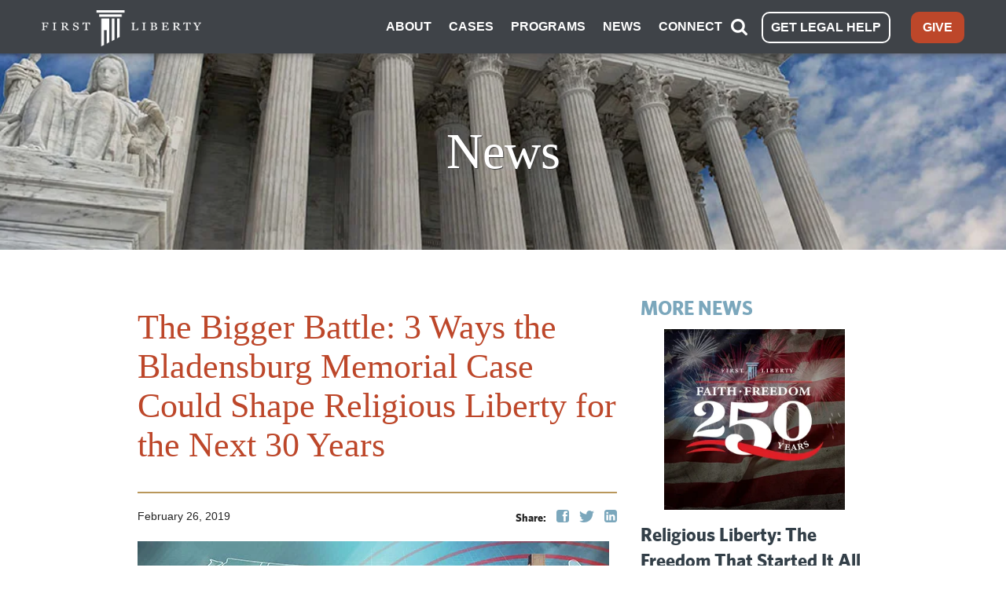

--- FILE ---
content_type: text/html; charset=UTF-8
request_url: https://firstliberty.org/news/the-bigger-battle/
body_size: 42549
content:
<!DOCTYPE html>
<html class="no-js" lang="en">
  <meta property="fb:pages" content="290548664672" />
  <head>
    <meta charset="utf-8" /><script type="text/javascript">(window.NREUM||(NREUM={})).init={ajax:{deny_list:["bam.nr-data.net"]},feature_flags:["soft_nav"]};(window.NREUM||(NREUM={})).loader_config={licenseKey:"43e252dffa",applicationID:"168342343",browserID:"168343230"};;/*! For license information please see nr-loader-rum-1.302.0.min.js.LICENSE.txt */
(()=>{var e,t,r={122:(e,t,r)=>{"use strict";r.d(t,{a:()=>i});var n=r(944);function i(e,t){try{if(!e||"object"!=typeof e)return(0,n.R)(3);if(!t||"object"!=typeof t)return(0,n.R)(4);const r=Object.create(Object.getPrototypeOf(t),Object.getOwnPropertyDescriptors(t)),a=0===Object.keys(r).length?e:r;for(let o in a)if(void 0!==e[o])try{if(null===e[o]){r[o]=null;continue}Array.isArray(e[o])&&Array.isArray(t[o])?r[o]=Array.from(new Set([...e[o],...t[o]])):"object"==typeof e[o]&&"object"==typeof t[o]?r[o]=i(e[o],t[o]):r[o]=e[o]}catch(e){r[o]||(0,n.R)(1,e)}return r}catch(e){(0,n.R)(2,e)}}},154:(e,t,r)=>{"use strict";r.d(t,{OF:()=>c,RI:()=>i,WN:()=>u,bv:()=>a,gm:()=>o,mw:()=>s,sb:()=>d});var n=r(863);const i="undefined"!=typeof window&&!!window.document,a="undefined"!=typeof WorkerGlobalScope&&("undefined"!=typeof self&&self instanceof WorkerGlobalScope&&self.navigator instanceof WorkerNavigator||"undefined"!=typeof globalThis&&globalThis instanceof WorkerGlobalScope&&globalThis.navigator instanceof WorkerNavigator),o=i?window:"undefined"!=typeof WorkerGlobalScope&&("undefined"!=typeof self&&self instanceof WorkerGlobalScope&&self||"undefined"!=typeof globalThis&&globalThis instanceof WorkerGlobalScope&&globalThis),s=Boolean("hidden"===o?.document?.visibilityState),c=/iPad|iPhone|iPod/.test(o.navigator?.userAgent),d=c&&"undefined"==typeof SharedWorker,u=((()=>{const e=o.navigator?.userAgent?.match(/Firefox[/\s](\d+\.\d+)/);Array.isArray(e)&&e.length>=2&&e[1]})(),Date.now()-(0,n.t)())},163:(e,t,r)=>{"use strict";r.d(t,{j:()=>T});var n=r(384),i=r(741);var a=r(555);r(860).K7.genericEvents;const o="experimental.resources",s="register",c=e=>{if(!e||"string"!=typeof e)return!1;try{document.createDocumentFragment().querySelector(e)}catch{return!1}return!0};var d=r(614),u=r(944),l=r(122);const f="[data-nr-mask]",g=e=>(0,l.a)(e,(()=>{const e={feature_flags:[],experimental:{allow_registered_children:!1,resources:!1},mask_selector:"*",block_selector:"[data-nr-block]",mask_input_options:{color:!1,date:!1,"datetime-local":!1,email:!1,month:!1,number:!1,range:!1,search:!1,tel:!1,text:!1,time:!1,url:!1,week:!1,textarea:!1,select:!1,password:!0}};return{ajax:{deny_list:void 0,block_internal:!0,enabled:!0,autoStart:!0},api:{get allow_registered_children(){return e.feature_flags.includes(s)||e.experimental.allow_registered_children},set allow_registered_children(t){e.experimental.allow_registered_children=t},duplicate_registered_data:!1},distributed_tracing:{enabled:void 0,exclude_newrelic_header:void 0,cors_use_newrelic_header:void 0,cors_use_tracecontext_headers:void 0,allowed_origins:void 0},get feature_flags(){return e.feature_flags},set feature_flags(t){e.feature_flags=t},generic_events:{enabled:!0,autoStart:!0},harvest:{interval:30},jserrors:{enabled:!0,autoStart:!0},logging:{enabled:!0,autoStart:!0},metrics:{enabled:!0,autoStart:!0},obfuscate:void 0,page_action:{enabled:!0},page_view_event:{enabled:!0,autoStart:!0},page_view_timing:{enabled:!0,autoStart:!0},performance:{capture_marks:!1,capture_measures:!1,capture_detail:!0,resources:{get enabled(){return e.feature_flags.includes(o)||e.experimental.resources},set enabled(t){e.experimental.resources=t},asset_types:[],first_party_domains:[],ignore_newrelic:!0}},privacy:{cookies_enabled:!0},proxy:{assets:void 0,beacon:void 0},session:{expiresMs:d.wk,inactiveMs:d.BB},session_replay:{autoStart:!0,enabled:!1,preload:!1,sampling_rate:10,error_sampling_rate:100,collect_fonts:!1,inline_images:!1,fix_stylesheets:!0,mask_all_inputs:!0,get mask_text_selector(){return e.mask_selector},set mask_text_selector(t){c(t)?e.mask_selector="".concat(t,",").concat(f):""===t||null===t?e.mask_selector=f:(0,u.R)(5,t)},get block_class(){return"nr-block"},get ignore_class(){return"nr-ignore"},get mask_text_class(){return"nr-mask"},get block_selector(){return e.block_selector},set block_selector(t){c(t)?e.block_selector+=",".concat(t):""!==t&&(0,u.R)(6,t)},get mask_input_options(){return e.mask_input_options},set mask_input_options(t){t&&"object"==typeof t?e.mask_input_options={...t,password:!0}:(0,u.R)(7,t)}},session_trace:{enabled:!0,autoStart:!0},soft_navigations:{enabled:!0,autoStart:!0},spa:{enabled:!0,autoStart:!0},ssl:void 0,user_actions:{enabled:!0,elementAttributes:["id","className","tagName","type"]}}})());var p=r(154),m=r(324);let h=0;const v={buildEnv:m.F3,distMethod:m.Xs,version:m.xv,originTime:p.WN},b={appMetadata:{},customTransaction:void 0,denyList:void 0,disabled:!1,harvester:void 0,isolatedBacklog:!1,isRecording:!1,loaderType:void 0,maxBytes:3e4,obfuscator:void 0,onerror:void 0,ptid:void 0,releaseIds:{},session:void 0,timeKeeper:void 0,registeredEntities:[],jsAttributesMetadata:{bytes:0},get harvestCount(){return++h}},y=e=>{const t=(0,l.a)(e,b),r=Object.keys(v).reduce((e,t)=>(e[t]={value:v[t],writable:!1,configurable:!0,enumerable:!0},e),{});return Object.defineProperties(t,r)};var _=r(701);const w=e=>{const t=e.startsWith("http");e+="/",r.p=t?e:"https://"+e};var x=r(836),k=r(241);const S={accountID:void 0,trustKey:void 0,agentID:void 0,licenseKey:void 0,applicationID:void 0,xpid:void 0},A=e=>(0,l.a)(e,S),R=new Set;function T(e,t={},r,o){let{init:s,info:c,loader_config:d,runtime:u={},exposed:l=!0}=t;if(!c){const e=(0,n.pV)();s=e.init,c=e.info,d=e.loader_config}e.init=g(s||{}),e.loader_config=A(d||{}),c.jsAttributes??={},p.bv&&(c.jsAttributes.isWorker=!0),e.info=(0,a.D)(c);const f=e.init,m=[c.beacon,c.errorBeacon];R.has(e.agentIdentifier)||(f.proxy.assets&&(w(f.proxy.assets),m.push(f.proxy.assets)),f.proxy.beacon&&m.push(f.proxy.beacon),e.beacons=[...m],function(e){const t=(0,n.pV)();Object.getOwnPropertyNames(i.W.prototype).forEach(r=>{const n=i.W.prototype[r];if("function"!=typeof n||"constructor"===n)return;let a=t[r];e[r]&&!1!==e.exposed&&"micro-agent"!==e.runtime?.loaderType&&(t[r]=(...t)=>{const n=e[r](...t);return a?a(...t):n})})}(e),(0,n.US)("activatedFeatures",_.B),e.runSoftNavOverSpa&&=!0===f.soft_navigations.enabled&&f.feature_flags.includes("soft_nav")),u.denyList=[...f.ajax.deny_list||[],...f.ajax.block_internal?m:[]],u.ptid=e.agentIdentifier,u.loaderType=r,e.runtime=y(u),R.has(e.agentIdentifier)||(e.ee=x.ee.get(e.agentIdentifier),e.exposed=l,(0,k.W)({agentIdentifier:e.agentIdentifier,drained:!!_.B?.[e.agentIdentifier],type:"lifecycle",name:"initialize",feature:void 0,data:e.config})),R.add(e.agentIdentifier)}},234:(e,t,r)=>{"use strict";r.d(t,{W:()=>a});var n=r(836),i=r(687);class a{constructor(e,t){this.agentIdentifier=e,this.ee=n.ee.get(e),this.featureName=t,this.blocked=!1}deregisterDrain(){(0,i.x3)(this.agentIdentifier,this.featureName)}}},241:(e,t,r)=>{"use strict";r.d(t,{W:()=>a});var n=r(154);const i="newrelic";function a(e={}){try{n.gm.dispatchEvent(new CustomEvent(i,{detail:e}))}catch(e){}}},261:(e,t,r)=>{"use strict";r.d(t,{$9:()=>d,BL:()=>s,CH:()=>g,Dl:()=>_,Fw:()=>y,PA:()=>h,Pl:()=>n,Tb:()=>l,U2:()=>a,V1:()=>k,Wb:()=>x,bt:()=>b,cD:()=>v,d3:()=>w,dT:()=>c,eY:()=>p,fF:()=>f,hG:()=>i,k6:()=>o,nb:()=>m,o5:()=>u});const n="api-",i="addPageAction",a="addToTrace",o="addRelease",s="finished",c="interaction",d="log",u="noticeError",l="pauseReplay",f="recordCustomEvent",g="recordReplay",p="register",m="setApplicationVersion",h="setCurrentRouteName",v="setCustomAttribute",b="setErrorHandler",y="setPageViewName",_="setUserId",w="start",x="wrapLogger",k="measure"},289:(e,t,r)=>{"use strict";r.d(t,{GG:()=>a,Qr:()=>s,sB:()=>o});var n=r(878);function i(){return"undefined"==typeof document||"complete"===document.readyState}function a(e,t){if(i())return e();(0,n.sp)("load",e,t)}function o(e){if(i())return e();(0,n.DD)("DOMContentLoaded",e)}function s(e){if(i())return e();(0,n.sp)("popstate",e)}},324:(e,t,r)=>{"use strict";r.d(t,{F3:()=>i,Xs:()=>a,xv:()=>n});const n="1.302.0",i="PROD",a="CDN"},374:(e,t,r)=>{r.nc=(()=>{try{return document?.currentScript?.nonce}catch(e){}return""})()},384:(e,t,r)=>{"use strict";r.d(t,{NT:()=>o,US:()=>u,Zm:()=>s,bQ:()=>d,dV:()=>c,pV:()=>l});var n=r(154),i=r(863),a=r(910);const o={beacon:"bam.nr-data.net",errorBeacon:"bam.nr-data.net"};function s(){return n.gm.NREUM||(n.gm.NREUM={}),void 0===n.gm.newrelic&&(n.gm.newrelic=n.gm.NREUM),n.gm.NREUM}function c(){let e=s();return e.o||(e.o={ST:n.gm.setTimeout,SI:n.gm.setImmediate||n.gm.setInterval,CT:n.gm.clearTimeout,XHR:n.gm.XMLHttpRequest,REQ:n.gm.Request,EV:n.gm.Event,PR:n.gm.Promise,MO:n.gm.MutationObserver,FETCH:n.gm.fetch,WS:n.gm.WebSocket},(0,a.i)(...Object.values(e.o))),e}function d(e,t){let r=s();r.initializedAgents??={},t.initializedAt={ms:(0,i.t)(),date:new Date},r.initializedAgents[e]=t}function u(e,t){s()[e]=t}function l(){return function(){let e=s();const t=e.info||{};e.info={beacon:o.beacon,errorBeacon:o.errorBeacon,...t}}(),function(){let e=s();const t=e.init||{};e.init={...t}}(),c(),function(){let e=s();const t=e.loader_config||{};e.loader_config={...t}}(),s()}},389:(e,t,r)=>{"use strict";function n(e,t=500,r={}){const n=r?.leading||!1;let i;return(...r)=>{n&&void 0===i&&(e.apply(this,r),i=setTimeout(()=>{i=clearTimeout(i)},t)),n||(clearTimeout(i),i=setTimeout(()=>{e.apply(this,r)},t))}}function i(e){let t=!1;return(...r)=>{t||(t=!0,e.apply(this,r))}}r.d(t,{J:()=>i,s:()=>n})},555:(e,t,r)=>{"use strict";r.d(t,{D:()=>s,f:()=>o});var n=r(384),i=r(122);const a={beacon:n.NT.beacon,errorBeacon:n.NT.errorBeacon,licenseKey:void 0,applicationID:void 0,sa:void 0,queueTime:void 0,applicationTime:void 0,ttGuid:void 0,user:void 0,account:void 0,product:void 0,extra:void 0,jsAttributes:{},userAttributes:void 0,atts:void 0,transactionName:void 0,tNamePlain:void 0};function o(e){try{return!!e.licenseKey&&!!e.errorBeacon&&!!e.applicationID}catch(e){return!1}}const s=e=>(0,i.a)(e,a)},566:(e,t,r)=>{"use strict";r.d(t,{LA:()=>s,bz:()=>o});var n=r(154);const i="xxxxxxxx-xxxx-4xxx-yxxx-xxxxxxxxxxxx";function a(e,t){return e?15&e[t]:16*Math.random()|0}function o(){const e=n.gm?.crypto||n.gm?.msCrypto;let t,r=0;return e&&e.getRandomValues&&(t=e.getRandomValues(new Uint8Array(30))),i.split("").map(e=>"x"===e?a(t,r++).toString(16):"y"===e?(3&a()|8).toString(16):e).join("")}function s(e){const t=n.gm?.crypto||n.gm?.msCrypto;let r,i=0;t&&t.getRandomValues&&(r=t.getRandomValues(new Uint8Array(e)));const o=[];for(var s=0;s<e;s++)o.push(a(r,i++).toString(16));return o.join("")}},606:(e,t,r)=>{"use strict";r.d(t,{i:()=>a});var n=r(908);a.on=o;var i=a.handlers={};function a(e,t,r,a){o(a||n.d,i,e,t,r)}function o(e,t,r,i,a){a||(a="feature"),e||(e=n.d);var o=t[a]=t[a]||{};(o[r]=o[r]||[]).push([e,i])}},607:(e,t,r)=>{"use strict";r.d(t,{W:()=>n});const n=(0,r(566).bz)()},614:(e,t,r)=>{"use strict";r.d(t,{BB:()=>o,H3:()=>n,g:()=>d,iL:()=>c,tS:()=>s,uh:()=>i,wk:()=>a});const n="NRBA",i="SESSION",a=144e5,o=18e5,s={STARTED:"session-started",PAUSE:"session-pause",RESET:"session-reset",RESUME:"session-resume",UPDATE:"session-update"},c={SAME_TAB:"same-tab",CROSS_TAB:"cross-tab"},d={OFF:0,FULL:1,ERROR:2}},630:(e,t,r)=>{"use strict";r.d(t,{T:()=>n});const n=r(860).K7.pageViewEvent},646:(e,t,r)=>{"use strict";r.d(t,{y:()=>n});class n{constructor(e){this.contextId=e}}},687:(e,t,r)=>{"use strict";r.d(t,{Ak:()=>d,Ze:()=>f,x3:()=>u});var n=r(241),i=r(836),a=r(606),o=r(860),s=r(646);const c={};function d(e,t){const r={staged:!1,priority:o.P3[t]||0};l(e),c[e].get(t)||c[e].set(t,r)}function u(e,t){e&&c[e]&&(c[e].get(t)&&c[e].delete(t),p(e,t,!1),c[e].size&&g(e))}function l(e){if(!e)throw new Error("agentIdentifier required");c[e]||(c[e]=new Map)}function f(e="",t="feature",r=!1){if(l(e),!e||!c[e].get(t)||r)return p(e,t);c[e].get(t).staged=!0,g(e)}function g(e){const t=Array.from(c[e]);t.every(([e,t])=>t.staged)&&(t.sort((e,t)=>e[1].priority-t[1].priority),t.forEach(([t])=>{c[e].delete(t),p(e,t)}))}function p(e,t,r=!0){const o=e?i.ee.get(e):i.ee,c=a.i.handlers;if(!o.aborted&&o.backlog&&c){if((0,n.W)({agentIdentifier:e,type:"lifecycle",name:"drain",feature:t}),r){const e=o.backlog[t],r=c[t];if(r){for(let t=0;e&&t<e.length;++t)m(e[t],r);Object.entries(r).forEach(([e,t])=>{Object.values(t||{}).forEach(t=>{t[0]?.on&&t[0]?.context()instanceof s.y&&t[0].on(e,t[1])})})}}o.isolatedBacklog||delete c[t],o.backlog[t]=null,o.emit("drain-"+t,[])}}function m(e,t){var r=e[1];Object.values(t[r]||{}).forEach(t=>{var r=e[0];if(t[0]===r){var n=t[1],i=e[3],a=e[2];n.apply(i,a)}})}},699:(e,t,r)=>{"use strict";r.d(t,{It:()=>a,KC:()=>s,No:()=>i,qh:()=>o});var n=r(860);const i=16e3,a=1e6,o="SESSION_ERROR",s={[n.K7.logging]:!0,[n.K7.genericEvents]:!1,[n.K7.jserrors]:!1,[n.K7.ajax]:!1}},701:(e,t,r)=>{"use strict";r.d(t,{B:()=>a,t:()=>o});var n=r(241);const i=new Set,a={};function o(e,t){const r=t.agentIdentifier;a[r]??={},e&&"object"==typeof e&&(i.has(r)||(t.ee.emit("rumresp",[e]),a[r]=e,i.add(r),(0,n.W)({agentIdentifier:r,loaded:!0,drained:!0,type:"lifecycle",name:"load",feature:void 0,data:e})))}},741:(e,t,r)=>{"use strict";r.d(t,{W:()=>a});var n=r(944),i=r(261);class a{#e(e,...t){if(this[e]!==a.prototype[e])return this[e](...t);(0,n.R)(35,e)}addPageAction(e,t){return this.#e(i.hG,e,t)}register(e){return this.#e(i.eY,e)}recordCustomEvent(e,t){return this.#e(i.fF,e,t)}setPageViewName(e,t){return this.#e(i.Fw,e,t)}setCustomAttribute(e,t,r){return this.#e(i.cD,e,t,r)}noticeError(e,t){return this.#e(i.o5,e,t)}setUserId(e){return this.#e(i.Dl,e)}setApplicationVersion(e){return this.#e(i.nb,e)}setErrorHandler(e){return this.#e(i.bt,e)}addRelease(e,t){return this.#e(i.k6,e,t)}log(e,t){return this.#e(i.$9,e,t)}start(){return this.#e(i.d3)}finished(e){return this.#e(i.BL,e)}recordReplay(){return this.#e(i.CH)}pauseReplay(){return this.#e(i.Tb)}addToTrace(e){return this.#e(i.U2,e)}setCurrentRouteName(e){return this.#e(i.PA,e)}interaction(e){return this.#e(i.dT,e)}wrapLogger(e,t,r){return this.#e(i.Wb,e,t,r)}measure(e,t){return this.#e(i.V1,e,t)}}},773:(e,t,r)=>{"use strict";r.d(t,{z_:()=>a,XG:()=>s,TZ:()=>n,rs:()=>i,xV:()=>o});r(154),r(566),r(384);const n=r(860).K7.metrics,i="sm",a="cm",o="storeSupportabilityMetrics",s="storeEventMetrics"},782:(e,t,r)=>{"use strict";r.d(t,{T:()=>n});const n=r(860).K7.pageViewTiming},836:(e,t,r)=>{"use strict";r.d(t,{P:()=>s,ee:()=>c});var n=r(384),i=r(990),a=r(646),o=r(607);const s="nr@context:".concat(o.W),c=function e(t,r){var n={},o={},u={},l=!1;try{l=16===r.length&&d.initializedAgents?.[r]?.runtime.isolatedBacklog}catch(e){}var f={on:p,addEventListener:p,removeEventListener:function(e,t){var r=n[e];if(!r)return;for(var i=0;i<r.length;i++)r[i]===t&&r.splice(i,1)},emit:function(e,r,n,i,a){!1!==a&&(a=!0);if(c.aborted&&!i)return;t&&a&&t.emit(e,r,n);var s=g(n);m(e).forEach(e=>{e.apply(s,r)});var d=v()[o[e]];d&&d.push([f,e,r,s]);return s},get:h,listeners:m,context:g,buffer:function(e,t){const r=v();if(t=t||"feature",f.aborted)return;Object.entries(e||{}).forEach(([e,n])=>{o[n]=t,t in r||(r[t]=[])})},abort:function(){f._aborted=!0,Object.keys(f.backlog).forEach(e=>{delete f.backlog[e]})},isBuffering:function(e){return!!v()[o[e]]},debugId:r,backlog:l?{}:t&&"object"==typeof t.backlog?t.backlog:{},isolatedBacklog:l};return Object.defineProperty(f,"aborted",{get:()=>{let e=f._aborted||!1;return e||(t&&(e=t.aborted),e)}}),f;function g(e){return e&&e instanceof a.y?e:e?(0,i.I)(e,s,()=>new a.y(s)):new a.y(s)}function p(e,t){n[e]=m(e).concat(t)}function m(e){return n[e]||[]}function h(t){return u[t]=u[t]||e(f,t)}function v(){return f.backlog}}(void 0,"globalEE"),d=(0,n.Zm)();d.ee||(d.ee=c)},843:(e,t,r)=>{"use strict";r.d(t,{u:()=>i});var n=r(878);function i(e,t=!1,r,i){(0,n.DD)("visibilitychange",function(){if(t)return void("hidden"===document.visibilityState&&e());e(document.visibilityState)},r,i)}},860:(e,t,r)=>{"use strict";r.d(t,{$J:()=>u,K7:()=>c,P3:()=>d,XX:()=>i,Yy:()=>s,df:()=>a,qY:()=>n,v4:()=>o});const n="events",i="jserrors",a="browser/blobs",o="rum",s="browser/logs",c={ajax:"ajax",genericEvents:"generic_events",jserrors:i,logging:"logging",metrics:"metrics",pageAction:"page_action",pageViewEvent:"page_view_event",pageViewTiming:"page_view_timing",sessionReplay:"session_replay",sessionTrace:"session_trace",softNav:"soft_navigations",spa:"spa"},d={[c.pageViewEvent]:1,[c.pageViewTiming]:2,[c.metrics]:3,[c.jserrors]:4,[c.spa]:5,[c.ajax]:6,[c.sessionTrace]:7,[c.softNav]:8,[c.sessionReplay]:9,[c.logging]:10,[c.genericEvents]:11},u={[c.pageViewEvent]:o,[c.pageViewTiming]:n,[c.ajax]:n,[c.spa]:n,[c.softNav]:n,[c.metrics]:i,[c.jserrors]:i,[c.sessionTrace]:a,[c.sessionReplay]:a,[c.logging]:s,[c.genericEvents]:"ins"}},863:(e,t,r)=>{"use strict";function n(){return Math.floor(performance.now())}r.d(t,{t:()=>n})},878:(e,t,r)=>{"use strict";function n(e,t){return{capture:e,passive:!1,signal:t}}function i(e,t,r=!1,i){window.addEventListener(e,t,n(r,i))}function a(e,t,r=!1,i){document.addEventListener(e,t,n(r,i))}r.d(t,{DD:()=>a,jT:()=>n,sp:()=>i})},908:(e,t,r)=>{"use strict";r.d(t,{d:()=>n,p:()=>i});var n=r(836).ee.get("handle");function i(e,t,r,i,a){a?(a.buffer([e],i),a.emit(e,t,r)):(n.buffer([e],i),n.emit(e,t,r))}},910:(e,t,r)=>{"use strict";r.d(t,{i:()=>a});var n=r(944);const i=new Map;function a(...e){return e.every(e=>{if(i.has(e))return i.get(e);const t="function"==typeof e&&e.toString().includes("[native code]");return t||(0,n.R)(64,e?.name||e?.toString()),i.set(e,t),t})}},944:(e,t,r)=>{"use strict";r.d(t,{R:()=>i});var n=r(241);function i(e,t){"function"==typeof console.debug&&(console.debug("New Relic Warning: https://github.com/newrelic/newrelic-browser-agent/blob/main/docs/warning-codes.md#".concat(e),t),(0,n.W)({agentIdentifier:null,drained:null,type:"data",name:"warn",feature:"warn",data:{code:e,secondary:t}}))}},990:(e,t,r)=>{"use strict";r.d(t,{I:()=>i});var n=Object.prototype.hasOwnProperty;function i(e,t,r){if(n.call(e,t))return e[t];var i=r();if(Object.defineProperty&&Object.keys)try{return Object.defineProperty(e,t,{value:i,writable:!0,enumerable:!1}),i}catch(e){}return e[t]=i,i}}},n={};function i(e){var t=n[e];if(void 0!==t)return t.exports;var a=n[e]={exports:{}};return r[e](a,a.exports,i),a.exports}i.m=r,i.d=(e,t)=>{for(var r in t)i.o(t,r)&&!i.o(e,r)&&Object.defineProperty(e,r,{enumerable:!0,get:t[r]})},i.f={},i.e=e=>Promise.all(Object.keys(i.f).reduce((t,r)=>(i.f[r](e,t),t),[])),i.u=e=>"nr-rum-1.302.0.min.js",i.o=(e,t)=>Object.prototype.hasOwnProperty.call(e,t),e={},t="NRBA-1.302.0.PROD:",i.l=(r,n,a,o)=>{if(e[r])e[r].push(n);else{var s,c;if(void 0!==a)for(var d=document.getElementsByTagName("script"),u=0;u<d.length;u++){var l=d[u];if(l.getAttribute("src")==r||l.getAttribute("data-webpack")==t+a){s=l;break}}if(!s){c=!0;var f={296:"sha512-wOb3n9Oo7XFlPj8/eeDjhAZxpAcaDdsBkC//L8axozi0po4wdPEJ2ECVlu9KEBVFgfQVL0TCY6kPzr0KcVfkBQ=="};(s=document.createElement("script")).charset="utf-8",i.nc&&s.setAttribute("nonce",i.nc),s.setAttribute("data-webpack",t+a),s.src=r,0!==s.src.indexOf(window.location.origin+"/")&&(s.crossOrigin="anonymous"),f[o]&&(s.integrity=f[o])}e[r]=[n];var g=(t,n)=>{s.onerror=s.onload=null,clearTimeout(p);var i=e[r];if(delete e[r],s.parentNode&&s.parentNode.removeChild(s),i&&i.forEach(e=>e(n)),t)return t(n)},p=setTimeout(g.bind(null,void 0,{type:"timeout",target:s}),12e4);s.onerror=g.bind(null,s.onerror),s.onload=g.bind(null,s.onload),c&&document.head.appendChild(s)}},i.r=e=>{"undefined"!=typeof Symbol&&Symbol.toStringTag&&Object.defineProperty(e,Symbol.toStringTag,{value:"Module"}),Object.defineProperty(e,"__esModule",{value:!0})},i.p="https://js-agent.newrelic.com/",(()=>{var e={374:0,840:0};i.f.j=(t,r)=>{var n=i.o(e,t)?e[t]:void 0;if(0!==n)if(n)r.push(n[2]);else{var a=new Promise((r,i)=>n=e[t]=[r,i]);r.push(n[2]=a);var o=i.p+i.u(t),s=new Error;i.l(o,r=>{if(i.o(e,t)&&(0!==(n=e[t])&&(e[t]=void 0),n)){var a=r&&("load"===r.type?"missing":r.type),o=r&&r.target&&r.target.src;s.message="Loading chunk "+t+" failed.\n("+a+": "+o+")",s.name="ChunkLoadError",s.type=a,s.request=o,n[1](s)}},"chunk-"+t,t)}};var t=(t,r)=>{var n,a,[o,s,c]=r,d=0;if(o.some(t=>0!==e[t])){for(n in s)i.o(s,n)&&(i.m[n]=s[n]);if(c)c(i)}for(t&&t(r);d<o.length;d++)a=o[d],i.o(e,a)&&e[a]&&e[a][0](),e[a]=0},r=self["webpackChunk:NRBA-1.302.0.PROD"]=self["webpackChunk:NRBA-1.302.0.PROD"]||[];r.forEach(t.bind(null,0)),r.push=t.bind(null,r.push.bind(r))})(),(()=>{"use strict";i(374);var e=i(566),t=i(741);class r extends t.W{agentIdentifier=(0,e.LA)(16)}var n=i(860);const a=Object.values(n.K7);var o=i(163);var s=i(908),c=i(863),d=i(261),u=i(241),l=i(944),f=i(701),g=i(773);function p(e,t,i,a){const o=a||i;!o||o[e]&&o[e]!==r.prototype[e]||(o[e]=function(){(0,s.p)(g.xV,["API/"+e+"/called"],void 0,n.K7.metrics,i.ee),(0,u.W)({agentIdentifier:i.agentIdentifier,drained:!!f.B?.[i.agentIdentifier],type:"data",name:"api",feature:d.Pl+e,data:{}});try{return t.apply(this,arguments)}catch(e){(0,l.R)(23,e)}})}function m(e,t,r,n,i){const a=e.info;null===r?delete a.jsAttributes[t]:a.jsAttributes[t]=r,(i||null===r)&&(0,s.p)(d.Pl+n,[(0,c.t)(),t,r],void 0,"session",e.ee)}var h=i(687),v=i(234),b=i(289),y=i(154),_=i(384);const w=e=>y.RI&&!0===e?.privacy.cookies_enabled;function x(e){return!!(0,_.dV)().o.MO&&w(e)&&!0===e?.session_trace.enabled}var k=i(389),S=i(699);class A extends v.W{constructor(e,t){super(e.agentIdentifier,t),this.agentRef=e,this.abortHandler=void 0,this.featAggregate=void 0,this.onAggregateImported=void 0,this.deferred=Promise.resolve(),!1===e.init[this.featureName].autoStart?this.deferred=new Promise((t,r)=>{this.ee.on("manual-start-all",(0,k.J)(()=>{(0,h.Ak)(e.agentIdentifier,this.featureName),t()}))}):(0,h.Ak)(e.agentIdentifier,t)}importAggregator(e,t,r={}){if(this.featAggregate)return;let n;this.onAggregateImported=new Promise(e=>{n=e});const a=async()=>{let a;await this.deferred;try{if(w(e.init)){const{setupAgentSession:t}=await i.e(296).then(i.bind(i,305));a=t(e)}}catch(e){(0,l.R)(20,e),this.ee.emit("internal-error",[e]),(0,s.p)(S.qh,[e],void 0,this.featureName,this.ee)}try{if(!this.#t(this.featureName,a,e.init))return(0,h.Ze)(this.agentIdentifier,this.featureName),void n(!1);const{Aggregate:i}=await t();this.featAggregate=new i(e,r),e.runtime.harvester.initializedAggregates.push(this.featAggregate),n(!0)}catch(e){(0,l.R)(34,e),this.abortHandler?.(),(0,h.Ze)(this.agentIdentifier,this.featureName,!0),n(!1),this.ee&&this.ee.abort()}};y.RI?(0,b.GG)(()=>a(),!0):a()}#t(e,t,r){if(this.blocked)return!1;switch(e){case n.K7.sessionReplay:return x(r)&&!!t;case n.K7.sessionTrace:return!!t;default:return!0}}}var R=i(630),T=i(614);class E extends A{static featureName=R.T;constructor(e){var t;super(e,R.T),this.setupInspectionEvents(e.agentIdentifier),t=e,p(d.Fw,function(e,r){"string"==typeof e&&("/"!==e.charAt(0)&&(e="/"+e),t.runtime.customTransaction=(r||"http://custom.transaction")+e,(0,s.p)(d.Pl+d.Fw,[(0,c.t)()],void 0,void 0,t.ee))},t),this.ee.on("api-send-rum",(e,t)=>(0,s.p)("send-rum",[e,t],void 0,this.featureName,this.ee)),this.importAggregator(e,()=>i.e(296).then(i.bind(i,108)))}setupInspectionEvents(e){const t=(t,r)=>{t&&(0,u.W)({agentIdentifier:e,timeStamp:t.timeStamp,loaded:"complete"===t.target.readyState,type:"window",name:r,data:t.target.location+""})};(0,b.sB)(e=>{t(e,"DOMContentLoaded")}),(0,b.GG)(e=>{t(e,"load")}),(0,b.Qr)(e=>{t(e,"navigate")}),this.ee.on(T.tS.UPDATE,(t,r)=>{(0,u.W)({agentIdentifier:e,type:"lifecycle",name:"session",data:r})})}}var N=i(843),j=i(878),I=i(782);class O extends A{static featureName=I.T;constructor(e){super(e,I.T),y.RI&&((0,N.u)(()=>(0,s.p)("docHidden",[(0,c.t)()],void 0,I.T,this.ee),!0),(0,j.sp)("pagehide",()=>(0,s.p)("winPagehide",[(0,c.t)()],void 0,I.T,this.ee)),this.importAggregator(e,()=>i.e(296).then(i.bind(i,350))))}}class P extends A{static featureName=g.TZ;constructor(e){super(e,g.TZ),y.RI&&document.addEventListener("securitypolicyviolation",e=>{(0,s.p)(g.xV,["Generic/CSPViolation/Detected"],void 0,this.featureName,this.ee)}),this.importAggregator(e,()=>i.e(296).then(i.bind(i,623)))}}new class extends r{constructor(e){var t;(super(),y.gm)?(this.features={},(0,_.bQ)(this.agentIdentifier,this),this.desiredFeatures=new Set(e.features||[]),this.desiredFeatures.add(E),this.runSoftNavOverSpa=[...this.desiredFeatures].some(e=>e.featureName===n.K7.softNav),(0,o.j)(this,e,e.loaderType||"agent"),t=this,p(d.cD,function(e,r,n=!1){if("string"==typeof e){if(["string","number","boolean"].includes(typeof r)||null===r)return m(t,e,r,d.cD,n);(0,l.R)(40,typeof r)}else(0,l.R)(39,typeof e)},t),function(e){p(d.Dl,function(t){if("string"==typeof t||null===t)return m(e,"enduser.id",t,d.Dl,!0);(0,l.R)(41,typeof t)},e)}(this),function(e){p(d.nb,function(t){if("string"==typeof t||null===t)return m(e,"application.version",t,d.nb,!1);(0,l.R)(42,typeof t)},e)}(this),function(e){p(d.d3,function(){e.ee.emit("manual-start-all")},e)}(this),this.run()):(0,l.R)(21)}get config(){return{info:this.info,init:this.init,loader_config:this.loader_config,runtime:this.runtime}}get api(){return this}run(){try{const e=function(e){const t={};return a.forEach(r=>{t[r]=!!e[r]?.enabled}),t}(this.init),t=[...this.desiredFeatures];t.sort((e,t)=>n.P3[e.featureName]-n.P3[t.featureName]),t.forEach(t=>{if(!e[t.featureName]&&t.featureName!==n.K7.pageViewEvent)return;if(this.runSoftNavOverSpa&&t.featureName===n.K7.spa)return;if(!this.runSoftNavOverSpa&&t.featureName===n.K7.softNav)return;const r=function(e){switch(e){case n.K7.ajax:return[n.K7.jserrors];case n.K7.sessionTrace:return[n.K7.ajax,n.K7.pageViewEvent];case n.K7.sessionReplay:return[n.K7.sessionTrace];case n.K7.pageViewTiming:return[n.K7.pageViewEvent];default:return[]}}(t.featureName).filter(e=>!(e in this.features));r.length>0&&(0,l.R)(36,{targetFeature:t.featureName,missingDependencies:r}),this.features[t.featureName]=new t(this)})}catch(e){(0,l.R)(22,e);for(const e in this.features)this.features[e].abortHandler?.();const t=(0,_.Zm)();delete t.initializedAgents[this.agentIdentifier]?.features,delete this.sharedAggregator;return t.ee.get(this.agentIdentifier).abort(),!1}}}({features:[E,O,P],loaderType:"lite"})})()})();</script>
<script type="text/javascript">
/* <![CDATA[ */
var gform;gform||(document.addEventListener("gform_main_scripts_loaded",function(){gform.scriptsLoaded=!0}),document.addEventListener("gform/theme/scripts_loaded",function(){gform.themeScriptsLoaded=!0}),window.addEventListener("DOMContentLoaded",function(){gform.domLoaded=!0}),gform={domLoaded:!1,scriptsLoaded:!1,themeScriptsLoaded:!1,isFormEditor:()=>"function"==typeof InitializeEditor,callIfLoaded:function(o){return!(!gform.domLoaded||!gform.scriptsLoaded||!gform.themeScriptsLoaded&&!gform.isFormEditor()||(gform.isFormEditor()&&console.warn("The use of gform.initializeOnLoaded() is deprecated in the form editor context and will be removed in Gravity Forms 3.1."),o(),0))},initializeOnLoaded:function(o){gform.callIfLoaded(o)||(document.addEventListener("gform_main_scripts_loaded",()=>{gform.scriptsLoaded=!0,gform.callIfLoaded(o)}),document.addEventListener("gform/theme/scripts_loaded",()=>{gform.themeScriptsLoaded=!0,gform.callIfLoaded(o)}),window.addEventListener("DOMContentLoaded",()=>{gform.domLoaded=!0,gform.callIfLoaded(o)}))},hooks:{action:{},filter:{}},addAction:function(o,r,e,t){gform.addHook("action",o,r,e,t)},addFilter:function(o,r,e,t){gform.addHook("filter",o,r,e,t)},doAction:function(o){gform.doHook("action",o,arguments)},applyFilters:function(o){return gform.doHook("filter",o,arguments)},removeAction:function(o,r){gform.removeHook("action",o,r)},removeFilter:function(o,r,e){gform.removeHook("filter",o,r,e)},addHook:function(o,r,e,t,n){null==gform.hooks[o][r]&&(gform.hooks[o][r]=[]);var d=gform.hooks[o][r];null==n&&(n=r+"_"+d.length),gform.hooks[o][r].push({tag:n,callable:e,priority:t=null==t?10:t})},doHook:function(r,o,e){var t;if(e=Array.prototype.slice.call(e,1),null!=gform.hooks[r][o]&&((o=gform.hooks[r][o]).sort(function(o,r){return o.priority-r.priority}),o.forEach(function(o){"function"!=typeof(t=o.callable)&&(t=window[t]),"action"==r?t.apply(null,e):e[0]=t.apply(null,e)})),"filter"==r)return e[0]},removeHook:function(o,r,t,n){var e;null!=gform.hooks[o][r]&&(e=(e=gform.hooks[o][r]).filter(function(o,r,e){return!!(null!=n&&n!=o.tag||null!=t&&t!=o.priority)}),gform.hooks[o][r]=e)}});
/* ]]> */
</script>

    <meta name="viewport" content="width=device-width, initial-scale=1" />
    <meta name="p:domain_verify" content="a0e7b8dfaf4bf5d72145290cfec6169b" />

    <link rel="shortcut icon" type="image/ico" href="https://firstliberty.org/wp-content/themes/liberty/favicon-first-liberty.ico?v=1.1" />
    <link rel="apple-touch-icon" href="https://firstliberty.org/wp-content/themes/liberty/apple-touch-icon.png">

    

    <meta name='robots' content='index, follow, max-image-preview:large, max-snippet:-1, max-video-preview:-1' />
	<style>img:is([sizes="auto" i], [sizes^="auto," i]) { contain-intrinsic-size: 3000px 1500px }</style>
		<!-- Pixel Cat Facebook Pixel Code -->
	<script>
	!function(f,b,e,v,n,t,s){if(f.fbq)return;n=f.fbq=function(){n.callMethod?
	n.callMethod.apply(n,arguments):n.queue.push(arguments)};if(!f._fbq)f._fbq=n;
	n.push=n;n.loaded=!0;n.version='2.0';n.queue=[];t=b.createElement(e);t.async=!0;
	t.src=v;s=b.getElementsByTagName(e)[0];s.parentNode.insertBefore(t,s)}(window,
	document,'script','https://connect.facebook.net/en_US/fbevents.js' );
	fbq( 'init', '2010962002504540',  );fbq( 'init', '267298170454917',  );	</script>
	<!-- DO NOT MODIFY -->
	<!-- End Facebook Pixel Code -->
	
	<!-- This site is optimized with the Yoast SEO plugin v26.2 - https://yoast.com/wordpress/plugins/seo/ -->
	<title>The Bigger Battle: 3 Ways the Bladensburg Memorial Case Could Shape Religious Liberty for the Next 30 Years - News - First Liberty</title>
	<meta name="description" content="We’re only one day away from going before the U.S. Supreme Court to present oral arguments in defense of the Bladensburg WWI Veterans Memorial." />
	<link rel="canonical" href="https://firstliberty.org/news/the-bigger-battle/" />
	<meta property="og:locale" content="en_US" />
	<meta property="og:type" content="article" />
	<meta property="og:title" content="The Bigger Battle: 3 Ways the Bladensburg Memorial Case Could Shape Religious Liberty for the Next 30 Years" />
	<meta property="og:description" content="We’re only one day away from going before the U.S. Supreme Court to present oral arguments in defense of the Bladensburg WWI Veterans Memorial." />
	<meta property="og:url" content="https://firstliberty.org/news/the-bigger-battle/" />
	<meta property="og:site_name" content="First Liberty" />
	<meta property="article:publisher" content="https://www.facebook.com/firstlibertyinstitute" />
	<meta property="article:modified_time" content="2019-08-29T17:57:07+00:00" />
	<meta property="og:image" content="https://firstliberty.org/wp-content/uploads/2019/02/LW-Firstlook600-1.jpg" />
	<meta property="og:image:width" content="600" />
	<meta property="og:image:height" content="315" />
	<meta property="og:image:type" content="image/jpeg" />
	<meta name="twitter:card" content="summary_large_image" />
	<meta name="twitter:title" content="The Bigger Battle: 3 Ways the Bladensburg Memorial Case Could Shape Religious Liberty for the Next 30 Years" />
	<meta name="twitter:image" content="https://firstliberty.org/wp-content/uploads/2019/02/LW-Firstlook600-1.jpg" />
	<meta name="twitter:site" content="@1stLiberty" />
	<meta name="twitter:label1" content="Est. reading time" />
	<meta name="twitter:data1" content="3 minutes" />
	<script type="application/ld+json" class="yoast-schema-graph">{"@context":"https://schema.org","@graph":[{"@type":"WebPage","@id":"https://firstliberty.org/news/the-bigger-battle/","url":"https://firstliberty.org/news/the-bigger-battle/","name":"The Bigger Battle: 3 Ways the Bladensburg Memorial Case Could Shape Religious Liberty for the Next 30 Years - News - First Liberty","isPartOf":{"@id":"https://firstliberty.org/#website"},"primaryImageOfPage":{"@id":"https://firstliberty.org/news/the-bigger-battle/#primaryimage"},"image":{"@id":"https://firstliberty.org/news/the-bigger-battle/#primaryimage"},"thumbnailUrl":"https://firstliberty.org/wp-content/uploads/2019/02/LW-Firstlook300.jpg","datePublished":"2019-02-26T21:25:11+00:00","dateModified":"2019-08-29T17:57:07+00:00","description":"We’re only one day away from going before the U.S. Supreme Court to present oral arguments in defense of the Bladensburg WWI Veterans Memorial.","breadcrumb":{"@id":"https://firstliberty.org/news/the-bigger-battle/#breadcrumb"},"inLanguage":"en-US","potentialAction":[{"@type":"ReadAction","target":["https://firstliberty.org/news/the-bigger-battle/"]}]},{"@type":"ImageObject","inLanguage":"en-US","@id":"https://firstliberty.org/news/the-bigger-battle/#primaryimage","url":"https://firstliberty.org/wp-content/uploads/2019/02/LW-Firstlook300.jpg","contentUrl":"https://firstliberty.org/wp-content/uploads/2019/02/LW-Firstlook300.jpg","width":300,"height":300,"caption":"The Bigger Battle | Bladensburg | First Liberty"},{"@type":"BreadcrumbList","@id":"https://firstliberty.org/news/the-bigger-battle/#breadcrumb","itemListElement":[{"@type":"ListItem","position":1,"name":"Home","item":"https://firstliberty.org/"},{"@type":"ListItem","position":2,"name":"News","item":"https://firstliberty.org/news/"},{"@type":"ListItem","position":3,"name":"The Bigger Battle: 3 Ways the Bladensburg Memorial Case Could Shape Religious Liberty for the Next 30 Years"}]},{"@type":"WebSite","@id":"https://firstliberty.org/#website","url":"https://firstliberty.org/","name":"First Liberty","description":"First Liberty","publisher":{"@id":"https://firstliberty.org/#organization"},"potentialAction":[{"@type":"SearchAction","target":{"@type":"EntryPoint","urlTemplate":"https://firstliberty.org/?s={search_term_string}"},"query-input":{"@type":"PropertyValueSpecification","valueRequired":true,"valueName":"search_term_string"}}],"inLanguage":"en-US"},{"@type":"Organization","@id":"https://firstliberty.org/#organization","name":"First Liberty Institute","url":"https://firstliberty.org/","logo":{"@type":"ImageObject","inLanguage":"en-US","@id":"https://firstliberty.org/#/schema/logo/image/","url":"https://firstliberty.org/wp-content/uploads/2018/04/First-Liberty-Logo_V_RGB_r1.jpg","contentUrl":"https://firstliberty.org/wp-content/uploads/2018/04/First-Liberty-Logo_V_RGB_r1.jpg","width":1079,"height":1140,"caption":"First Liberty Institute"},"image":{"@id":"https://firstliberty.org/#/schema/logo/image/"},"sameAs":["https://www.facebook.com/firstlibertyinstitute","https://x.com/1stLiberty","https://www.linkedin.com/company/liberty-institute---u-s-/","https://www.youtube.com/c/FirstLibertyInstitute"]}]}</script>
	<!-- / Yoast SEO plugin. -->


<link rel='dns-prefetch' href='//widgets.getsitecontrol.com' />
<link rel='dns-prefetch' href='//firstliberty.org' />
<link rel='dns-prefetch' href='//www.google.com' />
<link rel='dns-prefetch' href='//js.stripe.com' />
<link rel='dns-prefetch' href='//cdn.plaid.com' />
<link rel='dns-prefetch' href='//cdn.givechariot.com' />
<link rel='stylesheet' id='style-css' href='https://firstliberty.org/wp-content/themes/liberty/style.css?ver=6.8.3' type='text/css' media='all' />
<link rel='stylesheet' id='wp-block-library-css' href='https://firstliberty.org/wp-includes/css/dist/block-library/style.min.css?ver=6.8.3' type='text/css' media='all' />
<style id='classic-theme-styles-inline-css' type='text/css'>
/*! This file is auto-generated */
.wp-block-button__link{color:#fff;background-color:#32373c;border-radius:9999px;box-shadow:none;text-decoration:none;padding:calc(.667em + 2px) calc(1.333em + 2px);font-size:1.125em}.wp-block-file__button{background:#32373c;color:#fff;text-decoration:none}
</style>
<style id='qsm-quiz-style-inline-css' type='text/css'>


</style>
<link rel='stylesheet' id='wp-components-css' href='https://firstliberty.org/wp-includes/css/dist/components/style.min.css?ver=6.8.3' type='text/css' media='all' />
<link rel='stylesheet' id='wp-preferences-css' href='https://firstliberty.org/wp-includes/css/dist/preferences/style.min.css?ver=6.8.3' type='text/css' media='all' />
<link rel='stylesheet' id='wp-block-editor-css' href='https://firstliberty.org/wp-includes/css/dist/block-editor/style.min.css?ver=6.8.3' type='text/css' media='all' />
<link rel='stylesheet' id='popup-maker-block-library-style-css' href='https://firstliberty.org/wp-content/plugins/popup-maker/dist/packages/block-library-style.css?ver=dbea705cfafe089d65f1' type='text/css' media='all' />
<style id='global-styles-inline-css' type='text/css'>
:root{--wp--preset--aspect-ratio--square: 1;--wp--preset--aspect-ratio--4-3: 4/3;--wp--preset--aspect-ratio--3-4: 3/4;--wp--preset--aspect-ratio--3-2: 3/2;--wp--preset--aspect-ratio--2-3: 2/3;--wp--preset--aspect-ratio--16-9: 16/9;--wp--preset--aspect-ratio--9-16: 9/16;--wp--preset--color--black: #000000;--wp--preset--color--cyan-bluish-gray: #abb8c3;--wp--preset--color--white: #ffffff;--wp--preset--color--pale-pink: #f78da7;--wp--preset--color--vivid-red: #cf2e2e;--wp--preset--color--luminous-vivid-orange: #ff6900;--wp--preset--color--luminous-vivid-amber: #fcb900;--wp--preset--color--light-green-cyan: #7bdcb5;--wp--preset--color--vivid-green-cyan: #00d084;--wp--preset--color--pale-cyan-blue: #8ed1fc;--wp--preset--color--vivid-cyan-blue: #0693e3;--wp--preset--color--vivid-purple: #9b51e0;--wp--preset--gradient--vivid-cyan-blue-to-vivid-purple: linear-gradient(135deg,rgba(6,147,227,1) 0%,rgb(155,81,224) 100%);--wp--preset--gradient--light-green-cyan-to-vivid-green-cyan: linear-gradient(135deg,rgb(122,220,180) 0%,rgb(0,208,130) 100%);--wp--preset--gradient--luminous-vivid-amber-to-luminous-vivid-orange: linear-gradient(135deg,rgba(252,185,0,1) 0%,rgba(255,105,0,1) 100%);--wp--preset--gradient--luminous-vivid-orange-to-vivid-red: linear-gradient(135deg,rgba(255,105,0,1) 0%,rgb(207,46,46) 100%);--wp--preset--gradient--very-light-gray-to-cyan-bluish-gray: linear-gradient(135deg,rgb(238,238,238) 0%,rgb(169,184,195) 100%);--wp--preset--gradient--cool-to-warm-spectrum: linear-gradient(135deg,rgb(74,234,220) 0%,rgb(151,120,209) 20%,rgb(207,42,186) 40%,rgb(238,44,130) 60%,rgb(251,105,98) 80%,rgb(254,248,76) 100%);--wp--preset--gradient--blush-light-purple: linear-gradient(135deg,rgb(255,206,236) 0%,rgb(152,150,240) 100%);--wp--preset--gradient--blush-bordeaux: linear-gradient(135deg,rgb(254,205,165) 0%,rgb(254,45,45) 50%,rgb(107,0,62) 100%);--wp--preset--gradient--luminous-dusk: linear-gradient(135deg,rgb(255,203,112) 0%,rgb(199,81,192) 50%,rgb(65,88,208) 100%);--wp--preset--gradient--pale-ocean: linear-gradient(135deg,rgb(255,245,203) 0%,rgb(182,227,212) 50%,rgb(51,167,181) 100%);--wp--preset--gradient--electric-grass: linear-gradient(135deg,rgb(202,248,128) 0%,rgb(113,206,126) 100%);--wp--preset--gradient--midnight: linear-gradient(135deg,rgb(2,3,129) 0%,rgb(40,116,252) 100%);--wp--preset--font-size--small: 13px;--wp--preset--font-size--medium: 20px;--wp--preset--font-size--large: 36px;--wp--preset--font-size--x-large: 42px;--wp--preset--spacing--20: 0.44rem;--wp--preset--spacing--30: 0.67rem;--wp--preset--spacing--40: 1rem;--wp--preset--spacing--50: 1.5rem;--wp--preset--spacing--60: 2.25rem;--wp--preset--spacing--70: 3.38rem;--wp--preset--spacing--80: 5.06rem;--wp--preset--shadow--natural: 6px 6px 9px rgba(0, 0, 0, 0.2);--wp--preset--shadow--deep: 12px 12px 50px rgba(0, 0, 0, 0.4);--wp--preset--shadow--sharp: 6px 6px 0px rgba(0, 0, 0, 0.2);--wp--preset--shadow--outlined: 6px 6px 0px -3px rgba(255, 255, 255, 1), 6px 6px rgba(0, 0, 0, 1);--wp--preset--shadow--crisp: 6px 6px 0px rgba(0, 0, 0, 1);}:where(.is-layout-flex){gap: 0.5em;}:where(.is-layout-grid){gap: 0.5em;}body .is-layout-flex{display: flex;}.is-layout-flex{flex-wrap: wrap;align-items: center;}.is-layout-flex > :is(*, div){margin: 0;}body .is-layout-grid{display: grid;}.is-layout-grid > :is(*, div){margin: 0;}:where(.wp-block-columns.is-layout-flex){gap: 2em;}:where(.wp-block-columns.is-layout-grid){gap: 2em;}:where(.wp-block-post-template.is-layout-flex){gap: 1.25em;}:where(.wp-block-post-template.is-layout-grid){gap: 1.25em;}.has-black-color{color: var(--wp--preset--color--black) !important;}.has-cyan-bluish-gray-color{color: var(--wp--preset--color--cyan-bluish-gray) !important;}.has-white-color{color: var(--wp--preset--color--white) !important;}.has-pale-pink-color{color: var(--wp--preset--color--pale-pink) !important;}.has-vivid-red-color{color: var(--wp--preset--color--vivid-red) !important;}.has-luminous-vivid-orange-color{color: var(--wp--preset--color--luminous-vivid-orange) !important;}.has-luminous-vivid-amber-color{color: var(--wp--preset--color--luminous-vivid-amber) !important;}.has-light-green-cyan-color{color: var(--wp--preset--color--light-green-cyan) !important;}.has-vivid-green-cyan-color{color: var(--wp--preset--color--vivid-green-cyan) !important;}.has-pale-cyan-blue-color{color: var(--wp--preset--color--pale-cyan-blue) !important;}.has-vivid-cyan-blue-color{color: var(--wp--preset--color--vivid-cyan-blue) !important;}.has-vivid-purple-color{color: var(--wp--preset--color--vivid-purple) !important;}.has-black-background-color{background-color: var(--wp--preset--color--black) !important;}.has-cyan-bluish-gray-background-color{background-color: var(--wp--preset--color--cyan-bluish-gray) !important;}.has-white-background-color{background-color: var(--wp--preset--color--white) !important;}.has-pale-pink-background-color{background-color: var(--wp--preset--color--pale-pink) !important;}.has-vivid-red-background-color{background-color: var(--wp--preset--color--vivid-red) !important;}.has-luminous-vivid-orange-background-color{background-color: var(--wp--preset--color--luminous-vivid-orange) !important;}.has-luminous-vivid-amber-background-color{background-color: var(--wp--preset--color--luminous-vivid-amber) !important;}.has-light-green-cyan-background-color{background-color: var(--wp--preset--color--light-green-cyan) !important;}.has-vivid-green-cyan-background-color{background-color: var(--wp--preset--color--vivid-green-cyan) !important;}.has-pale-cyan-blue-background-color{background-color: var(--wp--preset--color--pale-cyan-blue) !important;}.has-vivid-cyan-blue-background-color{background-color: var(--wp--preset--color--vivid-cyan-blue) !important;}.has-vivid-purple-background-color{background-color: var(--wp--preset--color--vivid-purple) !important;}.has-black-border-color{border-color: var(--wp--preset--color--black) !important;}.has-cyan-bluish-gray-border-color{border-color: var(--wp--preset--color--cyan-bluish-gray) !important;}.has-white-border-color{border-color: var(--wp--preset--color--white) !important;}.has-pale-pink-border-color{border-color: var(--wp--preset--color--pale-pink) !important;}.has-vivid-red-border-color{border-color: var(--wp--preset--color--vivid-red) !important;}.has-luminous-vivid-orange-border-color{border-color: var(--wp--preset--color--luminous-vivid-orange) !important;}.has-luminous-vivid-amber-border-color{border-color: var(--wp--preset--color--luminous-vivid-amber) !important;}.has-light-green-cyan-border-color{border-color: var(--wp--preset--color--light-green-cyan) !important;}.has-vivid-green-cyan-border-color{border-color: var(--wp--preset--color--vivid-green-cyan) !important;}.has-pale-cyan-blue-border-color{border-color: var(--wp--preset--color--pale-cyan-blue) !important;}.has-vivid-cyan-blue-border-color{border-color: var(--wp--preset--color--vivid-cyan-blue) !important;}.has-vivid-purple-border-color{border-color: var(--wp--preset--color--vivid-purple) !important;}.has-vivid-cyan-blue-to-vivid-purple-gradient-background{background: var(--wp--preset--gradient--vivid-cyan-blue-to-vivid-purple) !important;}.has-light-green-cyan-to-vivid-green-cyan-gradient-background{background: var(--wp--preset--gradient--light-green-cyan-to-vivid-green-cyan) !important;}.has-luminous-vivid-amber-to-luminous-vivid-orange-gradient-background{background: var(--wp--preset--gradient--luminous-vivid-amber-to-luminous-vivid-orange) !important;}.has-luminous-vivid-orange-to-vivid-red-gradient-background{background: var(--wp--preset--gradient--luminous-vivid-orange-to-vivid-red) !important;}.has-very-light-gray-to-cyan-bluish-gray-gradient-background{background: var(--wp--preset--gradient--very-light-gray-to-cyan-bluish-gray) !important;}.has-cool-to-warm-spectrum-gradient-background{background: var(--wp--preset--gradient--cool-to-warm-spectrum) !important;}.has-blush-light-purple-gradient-background{background: var(--wp--preset--gradient--blush-light-purple) !important;}.has-blush-bordeaux-gradient-background{background: var(--wp--preset--gradient--blush-bordeaux) !important;}.has-luminous-dusk-gradient-background{background: var(--wp--preset--gradient--luminous-dusk) !important;}.has-pale-ocean-gradient-background{background: var(--wp--preset--gradient--pale-ocean) !important;}.has-electric-grass-gradient-background{background: var(--wp--preset--gradient--electric-grass) !important;}.has-midnight-gradient-background{background: var(--wp--preset--gradient--midnight) !important;}.has-small-font-size{font-size: var(--wp--preset--font-size--small) !important;}.has-medium-font-size{font-size: var(--wp--preset--font-size--medium) !important;}.has-large-font-size{font-size: var(--wp--preset--font-size--large) !important;}.has-x-large-font-size{font-size: var(--wp--preset--font-size--x-large) !important;}
:where(.wp-block-post-template.is-layout-flex){gap: 1.25em;}:where(.wp-block-post-template.is-layout-grid){gap: 1.25em;}
:where(.wp-block-columns.is-layout-flex){gap: 2em;}:where(.wp-block-columns.is-layout-grid){gap: 2em;}
:root :where(.wp-block-pullquote){font-size: 1.5em;line-height: 1.6;}
</style>
<link rel='stylesheet' id='usa-html5-map-style-css' href='https://firstliberty.org/wp-content/plugins/usahtmlmap/static/css/map.css?ver=6.8.3' type='text/css' media='all' />
<link rel='stylesheet' id='ai-core-style-css' href='https://firstliberty.org/wp-content/plugins/aesop-story-engine/public/assets/css/ai-core.css?ver=1' type='text/css' media='all' />
<style id='ai-core-style-inline-css' type='text/css'>
.aesop-gallery-component .aesop-component-caption{color:#333;padding:.25rem .75rem;background:rgba(255,255,255,.8);font-size:14px}.aesop-stacked-img{background-position:50%;background-repeat:no-repeat;background-size:cover;width:100%;left:0;top:0;position:relative;overflow:hidden}.aesop-stacked-img .aesop-stacked-caption{position:absolute;bottom:20px;right:20px;z-index:0;color:#333;padding:.25rem .75rem;background:rgba(255,255,255,.8);font-size:14px;-webkit-transition:all .75s ease-in-out;transition:all .75s ease-in-out}.aesop-sequence-img-wrap .aesop-sequence-caption{padding-left:4.5rem}.aesop-sequence-img-wrap .aesop-sequence-caption:before{left:0;bottom:-4px;font-weight:700;line-height:1;padding:.6rem .75rem;border:1px solid;border-color:inherit;content:counter(sequence-counter,decimal-leading-zero);counter-increment:sequence-counter}.aesop-sequence-img-wrap .aesop-sequence-img{width:100%;max-width:1200px;display:block}.aesop-hero-gallery-wrapper{clear:both;position:relative}.aesop-hero-gallery-content{position:absolute;top:20px}.aesopicon-search-plus{position:relative}.aesopicon-search-plus:after{display:inline-block;font-family:Dashicons;font-style:normal;font-weight:400;line-height:1;-webkit-font-smoothing:antialiased;-moz-osx-font-smoothing:grayscale;content:'\f179'}.aesop-parallax-component{clear:both}.aesop-parallax-component .aesop-parallax-sc{margin:0}.aesop-content-component .aesop-content-comp-wrap{padding:1.5em 2em}@media (max-width:766px){.aesop-content-component .aesop-content-comp-wrap{padding:1em}}.aesop-content-component .aesop-content-comp-inner p{line-height:1.2em}.aesop-content-component .aesop-content-img .aesop-content-comp-inner{word-wrap:break-word;background:rgba(255,255,255,.4);padding:1rem;line-height:1.3}.aesop-content-component .aesop-content-img .aesop-content-comp-inner p{margin-bottom:0}.aesop-image-component img{-webkit-box-shadow:0 0 6px -1px rgba(0,0,0,.5);box-shadow:0 0 6px -1px rgba(0,0,0,.5)}.aesop-image-component .aesop-lightbox{text-decoration:none;display:block}.aesop-image-component .aesop-img-enlarge{margin:0 0 .5rem}.aesop-image-component .aesop-img-enlarge:hover{text-decoration:none}.aesop-image-component .aesop-img-enlarge i{position:relative;top:1px}.aesop-image-component .aesop-img-enlarge,.aesop-image-component .aesop-image-component-caption{color:#b3b3b3;font-size:12px;font-family:"Helvetica Neue",Helvetica,Arial,sans-serif}.aesop-image-component .aesop-cap-cred,.aesop-image-component .aesop-img-enlarge{color:#b3b3b3}.aesop-image-component .aesop-cap-cred{border-top:1px dotted #b3b3b3;font-size:9px}.aesop-image-component:hover{opacity:.85;filter:alpha(opacity=85);-webkit-transition:opacity .25s ease-in-out;transition:opacity .25s ease-in-out}.aesop-image-component:active img{box-shadow:none}.aesop-video-component .aesop-video-component-caption{color:#b3b3b3}.aesop-video-component .aesop-component-caption{color:#333;padding:.25rem .75rem;background:rgba(255,255,255,.8);font-size:14px}.mejs-container{width:100%;max-width:800px!important;margin-left:auto;margin-right:auto}.mejs-container+p{margin-top:1rem}.aesop-quote-component{padding:3rem 2rem}.aesop-quote-component blockquote{font-style:italic}.aesop-quote-component cite{display:block;font-size:14px}.aesop-on-genesis .aesop-quote-component blockquote:before{content:none}.aesop-story-collection{clear:both}.aesop-story-collection .aesop-story-collection-title{text-align:center;background:#fff;text-transform:uppercase;font-size:1.75rem;line-height:1.75rem;letter-spacing:.05rem;padding:.8rem 0 .6rem;margin:0;z-index:2;position:relative;-webkit-box-shadow:0 7px 7px -7px #000;box-shadow:0 7px 7px -7px #000}.aesop-story-collection .aesop-collection-item{float:left;position:relative;height:220px;overflow:hidden}.aesop-story-collection .aesop-collection-item .aesop-collection-item-link{display:table;height:100%;width:100%;color:#fff;-webkit-transition:all .25s ease-in-out;transition:all .25s ease-in-out}.aesop-story-collection .aesop-collection-item .aesop-collection-item-link:before{position:absolute;content:'';width:100%;height:100%;background:#000;opacity:.65;filter:alpha(opacity=65);z-index:1}.aesop-story-collection .aesop-collection-item .aesop-collection-item-link:hover{text-decoration:none;-webkit-transition:all .25s ease-in-out;transition:all .25s ease-in-out}.aesop-story-collection .aesop-collection-item .aesop-collection-item-link:hover:before{-webkit-transition:opacity .25s linear;transition:opacity .25s linear;opacity:0;filter:alpha(opacity=0)}.aesop-story-collection .aesop-collection-item .aesop-collection-item-link:hover .aesop-collection-item-inner{background:rgba(0,0,0,.5)}.aesop-story-collection .aesop-collection-item .aesop-collection-item-inner{display:table-cell;vertical-align:middle;width:100%;height:100%;padding:0 2.5rem;position:relative;text-align:center;z-index:1;overflow:hidden;text-shadow:0 0 3px rgba(0,0,0,.6)}.aesop-story-collection .aesop-collection-item .aesop-collection-item-inner .aesop-collection-entry-title{font-weight:800;text-transform:uppercase;color:#fff;margin:auto}.aesop-story-collection .aesop-collection-item .aesop-collection-item-inner .aesop-collection-item-excerpt{font-size:12px}.aesop-story-collection .aesop-collection-item .aesop-collection-item-inner .aesop-collection-meta{font-family:"Helvetica Neue",Helvetica,Arial,sans-serif;font-size:12px;margin-bottom:3rem;font-style:italic}.aesop-story-collection .aesop-collection-item .aesop-collection-item-img{position:absolute;width:100%;height:100%;left:0;z-index:0;background-position:center center}.aesop-story-collection .aesop-collection-splash .aesop-collection-item-link:before{content:none}.aesop-story-collection .aesop-collection-splash .aesop-collection-item-link:hover .aesop-collection-item-inner{background:0 0}.aesop-story-collection .aesop-collection-splash .aesop-collection-item-inner .aesop-collection-entry-title{color:#333;text-shadow:none}.aesop-story-collection .aesop-collection-load-more{background:#000;opacity:.65;filter:alpha(opacity=65);z-index:1;height:70px;line-height:70px;color:#fff}.jorgen-article-cover-wrap{position:fixed}.aesop-article-chapter-wrap{position:relative}.aesop-article-chapter-wrap.aesop-video-chapter .aesop-cover-title{max-width:100%;margin:0;padding-bottom:20px;top:150px;border-bottom:1px solid #fff;font-size:62px!important;color:#fff;width:90%;left:10%;position:absolute;z-index:1}.aesop-article-chapter-wrap.aesop-video-chapter .aesop-cover-title small{font-size:40px}@media (max-width:800px){.aesop-article-chapter-wrap .aesop-cover-title{font-size:52px}.aesop-article-chapter-wrap .aesop-cover-title small{font-size:42px}}@media (max-width:480px){.aesop-article-chapter-wrap .aesop-cover-title{display:block;bottom:30px;font-size:32px}.aesop-article-chapter-wrap .aesop-cover-title small{display:block;font-size:20px}}.aesop-cover-title{max-width:100%;margin:0;padding-bottom:20px;bottom:100px;border-bottom:1px solid #fff;font-size:62px!important;color:#fff;width:90%;left:10%;position:absolute;z-index:1}.aesop-cover-title small{font-size:40px}.aesop-toggle-chapter-menu{position:fixed;right:-1px;bottom:57px;height:44px;width:44px;background:#e6e6e6;border-top-left-radius:2px;border-bottom-left-radius:2px;z-index:150;-webkit-transition:right .25s ease;transition:right .25s ease}.aesop-toggle-chapter-menu:hover{background:#007aac;text-decoration:none}.aesop-toggle-chapter-menu:hover i{color:#fff}.aesop-toggle-chapter-menu i{color:#007aac}.aesop-chapter-menu-open .aesop-chapter-menu{right:0}.aesop-chapter-menu-open .aesop-toggle-chapter-menu{right:250px}.aesop-close-chapter-menu{position:absolute;top:12px;right:12px;z-index:1}.aesop-close-chapter-menu:hover{cursor:pointer}.aesop-chapter-menu{right:-250px;width:250px;top:0;position:fixed;bottom:0;background:#e6e6e6;-webkit-transition:right .25s ease;transition:right .25s ease;z-index:500;counter-reset:sequence-counter;color:#777}.aesop-chapter-menu .scroll-nav__list{margin:0;padding:0}.aesop-chapter-menu *{box-sizing:border-box;-moz-box-sizing:border-box;-webkit-box-sizing:border-box}.aesop-chapter-menu li{display:block;margin-bottom:0;position:relative;padding-left:15px;font:400 14px/28px Arial,Helvetica,sans-serif}.aesop-chapter-menu li:before{content:counter(sequence-counter,upper-roman);counter-increment:sequence-counter;position:absolute;left:0}.aesop-chapter-menu a:link,.aesop-chapter-menu .scroll-nav__link{color:#777;padding-top:5px;padding-bottom:5px}.admin-bar .aesop-chapter-menu{top:32px}.aesop-chapter-menu--inner{padding:15px}.aesop-character-component .aesop-character-float{margin:.65rem 0;width:150px;text-align:center}.aesop-character-component .aesop-character-float .aesop-character-title{vertical-align:top;font-size:12px;font-family:"Helvetica Neue",Helvetica,Arial,sans-serif;color:#b3b3b3;text-transform:uppercase;letter-spacing:.05em;display:block;text-align:center;margin:0 0 .5rem}.aesop-character-component .aesop-character-float.aesop-character-right{float:right;margin-left:1.75rem}.aesop-character-component .aesop-character-float.aesop-character-center{margin-left:auto;margin-right:auto}.aesop-character-component .aesop-character-float.aesop-character-center .aesop-character-name{text-align:center}.aesop-character-component .aesop-character-float.aesop-character-left{float:left;margin-right:1.75rem}.aesop-character-component .aesop-character-avatar{width:90%;border-radius:50%}.aesop-character-component .aesop-character-cap{font-size:12px;line-height:14px;font-family:"Helvetica Neue",Helvetica,Arial,sans-serif;color:#b3b3b3;font-style:italic;margin-top:.8rem;border-top:1px dotted #b3b3b3;padding-top:.3rem}.aesop-document-component a{font-size:12px;font-family:"Helvetica Neue",Helvetica,Arial,sans-serif;color:#b3b3b3;line-height:12px;text-decoration:none}.aesop-document-component a span{border-bottom:1px solid #e6e6e6;font-size:12px;color:gray}.aesop-document-component a span:before{content:'\f498';font-family:Dashicons;position:absolute;left:0}.aesop-timeline{position:fixed;bottom:0;left:0;right:0;z-index:10}.aesop-timeline ol{margin:0;padding:0;position:relative;background:#e6e6e6;padding:5px 10px;-webkit-box-shadow:inset 0 7px 7px -7px gray;box-shadow:inset 0 7px 7px -7px gray}.aesop-timeline ol:before,.aesop-timeline ol:after{content:" ";display:table}.aesop-timeline ol:after{clear:both}.aesop-timeline ol li{display:inline-block;margin-right:5px}.aesop-timeline ol li:last-child{margin-right:0}.aesop-timeline ol li a{text-transform:uppercase;font-size:14px;color:inherit;padding:2px 10px 8px;display:block;position:relative}.aesop-timeline ol li a:after{content:'';height:20px;border-right:1px solid #666;width:1px;position:absolute;left:50%;bottom:-10px}.aesop-timeline ol li.active a{color:#428bca}.aesop-timeline ol li.active a:after{border-right-color:#428bca}
</style>
<link rel='stylesheet' id='ai-lightbox-style-css' href='https://firstliberty.org/wp-content/plugins/aesop-story-engine/public/assets/css/lightbox.css?ver=1' type='text/css' media='all' />
<link rel='stylesheet' id='styleminold-css' href='https://firstliberty.org/wp-content/themes/liberty/assets/css/app-old.min.css?v=v1.0.10&#038;ver=6.8.3' type='text/css' media='all' />
<link rel='stylesheet' id='popup-maker-site-css' href='//firstliberty.org/wp-content/uploads/pum/pum-site-styles.css?generated=1761574865&#038;ver=1.21.5' type='text/css' media='all' />
<link rel='stylesheet' id='gforms_reset_css-css' href='https://firstliberty.org/wp-content/plugins/gravityforms/legacy/css/formreset.min.css?ver=2.9.20' type='text/css' media='all' />
<link rel='stylesheet' id='gforms_formsmain_css-css' href='https://firstliberty.org/wp-content/plugins/gravityforms/legacy/css/formsmain.min.css?ver=2.9.20' type='text/css' media='all' />
<link rel='stylesheet' id='gforms_ready_class_css-css' href='https://firstliberty.org/wp-content/plugins/gravityforms/legacy/css/readyclass.min.css?ver=2.9.20' type='text/css' media='all' />
<link rel='stylesheet' id='gforms_browsers_css-css' href='https://firstliberty.org/wp-content/plugins/gravityforms/legacy/css/browsers.min.css?ver=2.9.20' type='text/css' media='all' />
<link rel='stylesheet' id='lgc-unsemantic-grid-responsive-tablet-css' href='https://firstliberty.org/wp-content/plugins/lightweight-grid-columns/css/unsemantic-grid-responsive-tablet.css?ver=1.0' type='text/css' media='all' />
<script type="text/javascript" src="https://firstliberty.org/wp-includes/js/jquery/jquery.min.js?ver=3.7.1" id="jquery-core-js"></script>
<script type="text/javascript" src="https://firstliberty.org/wp-includes/js/jquery/jquery-migrate.min.js?ver=3.4.1" id="jquery-migrate-js"></script>
<script type="text/javascript" src="https://firstliberty.org/wp-content/plugins/usahtmlmap/static/js/jquery.nicescroll.js?ver=6.8.3" id="usa-html5-map-nicescroll-js"></script>
<script type="text/javascript" defer='defer' src="https://firstliberty.org/wp-content/plugins/gravityforms/js/jquery.json.min.js?ver=2.9.20" id="gform_json-js"></script>
<script type="text/javascript" id="gform_gravityforms-js-extra">
/* <![CDATA[ */
var gf_global = {"gf_currency_config":{"name":"U.S. Dollar","symbol_left":"$","symbol_right":"","symbol_padding":"","thousand_separator":",","decimal_separator":".","decimals":2,"code":"USD"},"base_url":"https:\/\/firstliberty.org\/wp-content\/plugins\/gravityforms","number_formats":[],"spinnerUrl":"https:\/\/firstliberty.org\/wp-content\/plugins\/gravityforms\/images\/spinner.svg","version_hash":"c70d6ed0e0149a00f6744386c27edec3","strings":{"newRowAdded":"New row added.","rowRemoved":"Row removed","formSaved":"The form has been saved.  The content contains the link to return and complete the form."}};
var gform_i18n = {"datepicker":{"days":{"monday":"Mo","tuesday":"Tu","wednesday":"We","thursday":"Th","friday":"Fr","saturday":"Sa","sunday":"Su"},"months":{"january":"January","february":"February","march":"March","april":"April","may":"May","june":"June","july":"July","august":"August","september":"September","october":"October","november":"November","december":"December"},"firstDay":1,"iconText":"Select date"}};
var gf_legacy_multi = {"10":"1"};
var gform_gravityforms = {"strings":{"invalid_file_extension":"This type of file is not allowed. Must be one of the following:","delete_file":"Delete this file","in_progress":"in progress","file_exceeds_limit":"File exceeds size limit","illegal_extension":"This type of file is not allowed.","max_reached":"Maximum number of files reached","unknown_error":"There was a problem while saving the file on the server","currently_uploading":"Please wait for the uploading to complete","cancel":"Cancel","cancel_upload":"Cancel this upload","cancelled":"Cancelled","error":"Error","message":"Message"},"vars":{"images_url":"https:\/\/firstliberty.org\/wp-content\/plugins\/gravityforms\/images"}};
/* ]]> */
</script>
<script type="text/javascript" defer='defer' src="https://firstliberty.org/wp-content/plugins/gravityforms/js/gravityforms.min.js?ver=2.9.20" id="gform_gravityforms-js"></script>
<script type="text/javascript" defer='defer' src="https://www.google.com/recaptcha/api.js?hl=en&amp;ver=6.8.3#038;render=explicit" id="gform_recaptcha-js"></script>
<script type="text/javascript" defer='defer' src="https://firstliberty.org/wp-content/plugins/gravityforms/assets/js/dist/utils.min.js?ver=380b7a5ec0757c78876bc8a59488f2f3" id="gform_gravityforms_utils-js"></script>
<script type="text/javascript" async defer src="https://www.google.com/recaptcha/api.js?ver=6.8.3" id="flexformz-recaptcha-js"></script>
<meta name="generator" content="WordPress 6.8.3" />
<link rel='shortlink' href='https://firstliberty.org/?p=16749' />
		<meta property="fb:pages" content="290548664672" />
		        <!-- Start Facebook Pixel Code -->
        <script>
          !function(f,b,e,v,n,t,s)
          {if(f.fbq)return;n=f.fbq=function(){n.callMethod?
          n.callMethod.apply(n,arguments):n.queue.push(arguments)};
          if(!f._fbq)f._fbq=n;n.push=n;n.loaded=!0;n.version='2.0';
          n.queue=[];t=b.createElement(e);t.async=!0;
          t.src=v;s=b.getElementsByTagName(e)[0];
          s.parentNode.insertBefore(t,s)}(window, document,'script',
          '//connect.facebook.net/en_US/fbevents.js');
          fbq('init', '2010962002504540');
          fbq('track', 'PageView');
        </script>
        <!-- End Facebook Pixel Code -->
    		<!--[if lt IE 9]>
			<link rel="stylesheet" href="https://firstliberty.org/wp-content/plugins/lightweight-grid-columns/css/ie.min.css" />
		<![endif]-->
	<script>
(function(i,s,o,g,r,a,m){i['GoogleAnalyticsObject']=r;i[r]=i[r]||function(){
(i[r].q=i[r].q||[]).push(arguments)},i[r].l=1*new Date();a=s.createElement(o),
m=s.getElementsByTagName(o)[0];a.async=1;a.src=g;m.parentNode.insertBefore(a,m)
})(window,document,'script','//www.google-analytics.com/analytics.js','ga');

ga('create', 'UA-73811837-1', 'auto');
ga('send', 'pageview');
</script>
  <script src="https://www.googleoptimize.com/optimize.js?id=OPT-5KZM6MZ"></script>
<script>!function(s,a,e,v,n,t,z){if(s.saq)return;n=s.saq=function(){n.callMethod?n.callMethod.apply(n,arguments):n.queue.push(arguments)};if(!s._saq)s._saq=n;n.push=n;n.loaded=!0;n.version='1.0';n.queue=[];t=a.createElement(e);t.async=!0;t.src=v;z=a.getElementsByTagName(e)[0];z.parentNode.insertBefore(t,z)}(window,document,'script','https://tags.srv.stackadapt.com/events.js');saq('ts', 'Ur9KecSXJtDfz22jDHs5MQ');</script>
		<!-- Google Tag Manager -->
		<script>(function(w,d,s,l,i){w[l]=w[l]||[];w[l].push({'gtm.start':
		new Date().getTime(),event:'gtm.js'});var f=d.getElementsByTagName(s)[0],
		j=d.createElement(s),dl=l!='dataLayer'?'&l='+l:'';j.async=true;j.src=
		'https://www.googletagmanager.com/gtm.js?id='+i+dl;f.parentNode.insertBefore(j,f);
		})(window,document,'script','dataLayer','GTM-NQR7XS7');</script>
		<!-- End Google Tag Manager -->


		<!-- Google tag (gtag.js) -->
		<script async src="https://www.googletagmanager.com/gtag/js?id=G-3D6JNMWQ5R"></script>
		<script>
		  window.dataLayer = window.dataLayer || [];
		  function gtag(){dataLayer.push(arguments);}
		  gtag('js', new Date());
		  gtag('config', 'G-3D6JNMWQ5R');
		</script>
	<script>
	(function($){

		$( document ).ready(function() {
			//Block Europe and Russia 

			// List of countries and continents we want to block
			var blacklistCountry = ['RU'];
			var blacklistContinent = ['EU'];

			// Getting the country code from the user's IP
			$.get("https://api.ipdata.co?api-key=93b2f0ceef78e8299e80e10f685188a0f7d0535efa221ec7f2eff524", function (response) {

			    // Checking if the user's country code is in the blacklist
			    // You could inverse the logic here to use a whitelist instead
			    if (blacklistCountry.includes(response.country_code) || blacklistContinent.includes(response.continent_code)) {
			      	window.location.href = "/eu-gdpr.html";
			      	window.location.origin + '/eu-gdpr.html';
			      	window.location.protocol + '/' + window.location.host + '/eu-gdpr.html' ;
			    }
			}, "jsonp");
		});
		
	})(jQuery);

</script>  <script>
    !function(f,e,a,t,h,r){if(!f[h]){r=f[h]=function(){r.invoke?
    r.invoke.apply(r,arguments):r.queue.push(arguments)},
    r.queue=[],r.loaded=1*new Date,r.version="1.0.0",
    f.FeathrBoomerang=r;var g=e.createElement(a),
    h=e.getElementsByTagName("head")[0]||e.getElementsByTagName("script")[0].parentNode;
    g.async=!0,g.src=t,h.appendChild(g)}
    }(window,document,"script","https://cdn.feathr.co/js/boomerang.min.js","feathr");

    feathr("fly", "61bcd6cd9eb00044a676f96b");
    feathr("sprinkle", "page_view");
  </script>
    <script type='text/javascript'>
    jQuery('document').ready(function(){
      jQuery("a[rel~='nofollow']").each(function(){
        jQuery(this).attr('rel', jQuery(this).attr('rel').replace('nofollow',''));
      }); 
    }); 
    </script>
  <!-- Hotjar Tracking Code for https://firstliberty.org -->
<script>
    (function(h,o,t,j,a,r){
        h.hj=h.hj||function(){(h.hj.q=h.hj.q||[]).push(arguments)};
        h._hjSettings={hjid:930833,hjsv:6};
        a=o.getElementsByTagName('head')[0];
        r=o.createElement('script');r.async=1;
        r.src=t+h._hjSettings.hjid+j+h._hjSettings.hjsv;
        a.appendChild(r);
    })(window,document,'https://static.hotjar.com/c/hotjar-','.js?sv=');
</script>

<script src="https://cdn.flexformz.com/thermometers/index.js"></script>

<script type='text/javascript'>
!function(s) {
  let o = s.createElement('script'), u = s.getElementsByTagName('script')[0];
  o.src = 'https://cdn.aggle.net/oir/oir.min.js';
  o.async = !0, o.setAttribute('oirtyp', '6311ae17'), o.setAttribute('oirid', 'P6P5FDF3P');
  u.parentNode.insertBefore(o, u);
}(document);
</script>
<script type='text/javascript'>
!function(e) {
  let t = {  };
  (e._oirtrk = e._oirtrk || []).push(['track', 'on-site', t]);
}(window);
</script><link rel="icon" href="https://firstliberty.org/wp-content/uploads/2018/05/cropped-Favicon-32x32.png" sizes="32x32" />
<link rel="icon" href="https://firstliberty.org/wp-content/uploads/2018/05/cropped-Favicon-192x192.png" sizes="192x192" />
<link rel="apple-touch-icon" href="https://firstliberty.org/wp-content/uploads/2018/05/cropped-Favicon-180x180.png" />
<meta name="msapplication-TileImage" content="https://firstliberty.org/wp-content/uploads/2018/05/cropped-Favicon-270x270.png" />
		<style type="text/css" id="wp-custom-css">
			.youtube-responsive-container-br {
position:relative;
padding-bottom:56.25%;
padding-top:30px;
height:0;
overflow:hidden;
}

.youtube-responsive-container-br iframe, .youtube-responsive-container-br object, .youtube-responsive-container-br embed {
position:absolute;
top:0;
left:0;
width:100%;
height:100%;
}
//for mobile 
@media (min-width: 400px) and (max-width: 500px) {
.exec-leaders{
            margin-left: auto;
            margin-right: auto;
            width: 70%;
            background-color: #b0e0e6;
     }
  }
//normal css for any size 
.exec-leaders{
              float: right;
              margin-right: 40px;
              margin-bottom: 20px;
              display: inline;
    } 
#el-textwithimg{
              desplay:inline;
              float:left;
    }
.videoWrap img{
    transition: all 0.2s linear;
}

.videoWrap img:hover{
    opacity: 1 !important;
    transition: all 0.2s linear;
}

.home .videoWrap img{
    transition: all 0.2s linear;
}

.home .videoWrap img:hover{
    opacity: 0.7 !important;
    transition: all 0.2s linear;
}
.morespace {
	margin-bottom: 20px;
	padding-bottom: 20px;
}		</style>
		  </head>
  <body class="wp-singular news-template-default single single-news postid-16749 wp-theme-liberty ffz-version-2-16-4 browser-chrome os-windows aesop-core aesop-on-libety metaslider-plugin" >


    <div id="wrap-flheader" class="flheader">
    <div class="flcontainer">
       <div class="flheader__logo">
           <a href="https://firstliberty.org" data-wpel-link="internal" target="_self" rel="follow noopener noreferrer"><img src="https://firstliberty.org/wp-content/themes/liberty/assets/images/logo.png" alt="First Liberty"></a>
       </div>
       <div id="nav" class="fltopnav" >
           <ul class="main-nav" id="js-menu">
               <li class="main-menu-item  menu-item-even menu-item-depth-0 menu-item menu-item-type-post_type menu-item-object-page menu-item-has-children dropdown"><a href="https://firstliberty.org/about-us/" class="menu-link main-menu-link" data-wpel-link="internal" target="_self" rel="follow noopener noreferrer">ABOUT</a>
<ul class="dropdown-content menu-odd  menu-depth-1">
	<li class="sub-menu-item  menu-item-odd menu-item-depth-1 menu-item menu-item-type-post_type menu-item-object-page"><a href="https://firstliberty.org/about-us/" class="menu-link sub-menu-link" data-wpel-link="internal" target="_self" rel="follow noopener noreferrer">ABOUT</a></li>
	<li class="sub-menu-item  menu-item-odd menu-item-depth-1 menu-item menu-item-type-post_type menu-item-object-page"><a href="https://firstliberty.org/executive-leadership/" class="menu-link sub-menu-link" data-wpel-link="internal" target="_self" rel="follow noopener noreferrer">EXECUTIVE LEADERSHIP</a></li>
	<li class="sub-menu-item  menu-item-odd menu-item-depth-1 menu-item menu-item-type-post_type menu-item-object-page"><a href="https://firstliberty.org/about-us/team/" class="menu-link sub-menu-link" data-wpel-link="internal" target="_self" rel="follow noopener noreferrer">OUR TEAM</a></li>
	<li class="sub-menu-item  menu-item-odd menu-item-depth-1 menu-item menu-item-type-post_type menu-item-object-page"><a href="https://firstliberty.org/client-testimonies/" class="menu-link sub-menu-link" data-wpel-link="internal" target="_self" rel="follow noopener noreferrer">TESTIMONIALS</a></li>
	<li class="sub-menu-item  menu-item-odd menu-item-depth-1 menu-item menu-item-type-post_type menu-item-object-page"><a href="https://firstliberty.org/about-us/endorsements/" class="menu-link sub-menu-link" data-wpel-link="internal" target="_self" rel="follow noopener noreferrer">ENDORSEMENTS</a></li>
	<li class="sub-menu-item  menu-item-odd menu-item-depth-1 menu-item menu-item-type-post_type menu-item-object-page"><a href="https://firstliberty.org/annual-report/" class="menu-link sub-menu-link" data-wpel-link="internal" target="_self" rel="follow noopener noreferrer">ANNUAL REPORT</a></li>
	<li class="sub-menu-item  menu-item-odd menu-item-depth-1 menu-item menu-item-type-post_type menu-item-object-page"><a href="https://firstliberty.org/about-us/careers/" class="menu-link sub-menu-link" data-wpel-link="internal" target="_self" rel="follow noopener noreferrer">CAREERS</a></li>
	<li class="sub-menu-item  menu-item-odd menu-item-depth-1 menu-item menu-item-type-post_type menu-item-object-page"><a href="https://firstliberty.org/internships/" class="menu-link sub-menu-link" data-wpel-link="internal" target="_self" rel="follow noopener noreferrer">INTERNSHIPS &#038; FELLOWSHIPS</a></li>
</ul>
</li>
<li class="main-menu-item  menu-item-even menu-item-depth-0 menu-item menu-item-type-custom menu-item-object-custom menu-item-has-children dropdown"><a href="https://firstliberty.org/cases/" class="menu-link main-menu-link" data-wpel-link="internal" target="_self" rel="follow noopener noreferrer">CASES</a>
<ul class="dropdown-content menu-odd  menu-depth-1">
	<li class="sub-menu-item  menu-item-odd menu-item-depth-1 menu-item menu-item-type-post_type menu-item-object-page"><a href="https://firstliberty.org/featured-cases/" class="menu-link sub-menu-link" data-wpel-link="internal" target="_self" rel="follow noopener noreferrer">KEY CASES</a></li>
	<li class="sub-menu-item  menu-item-odd menu-item-depth-1 menu-item menu-item-type-taxonomy menu-item-object-cases-status"><a href="https://firstliberty.org/cases-status/active/" class="menu-link sub-menu-link" data-wpel-link="internal" target="_self" rel="follow noopener noreferrer">CURRENT CASES</a></li>
	<li class="sub-menu-item  menu-item-odd menu-item-depth-1 menu-item menu-item-type-taxonomy menu-item-object-cases-status"><a href="https://firstliberty.org/cases-status/resolved/" class="menu-link sub-menu-link" data-wpel-link="internal" target="_self" rel="follow noopener noreferrer">PAST CASES</a></li>
	<li class="sub-menu-item  menu-item-odd menu-item-depth-1 menu-item menu-item-type-post_type menu-item-object-page"><a href="https://firstliberty.org/supreme-court-cases/" class="menu-link sub-menu-link" data-wpel-link="internal" target="_self" rel="follow noopener noreferrer">SUPREME COURT VICTORIES</a></li>
	<li class="sub-menu-item  menu-item-odd menu-item-depth-1 menu-item menu-item-type-custom menu-item-object-custom"><a href="https://firstliberty.org/key-victories/" class="menu-link sub-menu-link" data-wpel-link="internal" target="_self" rel="follow noopener noreferrer">KEY VICTORIES</a></li>
</ul>
</li>
<li class="main-menu-item  menu-item-even menu-item-depth-0 menu-item menu-item-type-custom menu-item-object-custom menu-item-home menu-item-has-children dropdown"><a href="https://firstliberty.org/" class="menu-link main-menu-link" data-wpel-link="internal" target="_self" rel="follow noopener noreferrer">PROGRAMS</a>
<ul class="dropdown-content menu-odd  menu-depth-1">
	<li class="sub-menu-item  menu-item-odd menu-item-depth-1 menu-item menu-item-type-custom menu-item-object-custom"><a href="https://crcd.net" class="menu-link sub-menu-link" data-wpel-link="external" target="_blank" rel="external noopener noreferrer">CRCD</a></li>
	<li class="sub-menu-item  menu-item-odd menu-item-depth-1 menu-item menu-item-type-post_type menu-item-object-page"><a href="https://firstliberty.org/f3/" class="menu-link sub-menu-link" data-wpel-link="internal" target="_self" rel="follow noopener noreferrer">F3</a></li>
	<li class="sub-menu-item  menu-item-odd menu-item-depth-1 menu-item menu-item-type-custom menu-item-object-custom"><a href="https://rfia.org" class="menu-link sub-menu-link" data-wpel-link="external" target="_blank" rel="external noopener noreferrer">RFIA</a></li>
	<li class="sub-menu-item  menu-item-odd menu-item-depth-1 menu-item menu-item-type-custom menu-item-object-custom"><a href="https://firstlibertylegacy.org/" class="menu-link sub-menu-link" data-wpel-link="external" target="_blank" rel="external noopener noreferrer">LEGACY GIVING</a></li>
</ul>
</li>
<li class="main-menu-item  menu-item-even menu-item-depth-0 menu-item menu-item-type-custom menu-item-object-custom menu-item-has-children dropdown"><a href="https://firstliberty.org/news" class="menu-link main-menu-link" data-wpel-link="internal" target="_self" rel="follow noopener noreferrer">NEWS</a>
<ul class="dropdown-content menu-odd  menu-depth-1">
	<li class="sub-menu-item  menu-item-odd menu-item-depth-1 menu-item menu-item-type-custom menu-item-object-custom"><a href="https://firstliberty.org/news" class="menu-link sub-menu-link" data-wpel-link="internal" target="_self" rel="follow noopener noreferrer">FLI INSIDER</a></li>
	<li class="sub-menu-item  menu-item-odd menu-item-depth-1 menu-item menu-item-type-custom menu-item-object-custom"><a href="https://firstlibertylive.com" class="menu-link sub-menu-link" data-wpel-link="external" target="_blank" rel="external noopener noreferrer">FIRST LIBERTY LIVE!</a></li>
	<li class="sub-menu-item  menu-item-odd menu-item-depth-1 menu-item menu-item-type-custom menu-item-object-custom"><a href="https://firstliberty.org/category-media/freedom-brief/" class="menu-link sub-menu-link" data-wpel-link="internal" target="_self" rel="follow noopener noreferrer">THE FREEDOM BRIEF</a></li>
	<li class="sub-menu-item  menu-item-odd menu-item-depth-1 menu-item menu-item-type-custom menu-item-object-custom"><a href="https://firstliberty.org/category-media/press-releases/" class="menu-link sub-menu-link" data-wpel-link="internal" target="_self" rel="follow noopener noreferrer">PRESS RELEASES</a></li>
	<li class="sub-menu-item  menu-item-odd menu-item-depth-1 menu-item menu-item-type-post_type menu-item-object-page"><a href="https://firstliberty.org/media-kit/" class="menu-link sub-menu-link" data-wpel-link="internal" target="_self" rel="follow noopener noreferrer">MEDIA KIT</a></li>
</ul>
</li>
<li class="main-menu-item  menu-item-even menu-item-depth-0 menu-item menu-item-type-post_type menu-item-object-page menu-item-has-children dropdown"><a href="https://firstliberty.org/contact-us/" class="menu-link main-menu-link" data-wpel-link="internal" target="_self" rel="follow noopener noreferrer">CONNECT</a>
<ul class="dropdown-content menu-odd  menu-depth-1">
	<li class="sub-menu-item  menu-item-odd menu-item-depth-1 menu-item menu-item-type-post_type menu-item-object-page"><a href="https://firstliberty.org/contact-us/" class="menu-link sub-menu-link" data-wpel-link="internal" target="_self" rel="follow noopener noreferrer">GENERAL CONTACT</a></li>
	<li class="sub-menu-item  menu-item-odd menu-item-depth-1 menu-item menu-item-type-post_type menu-item-object-page"><a href="https://firstliberty.org/request-legal-help/" class="menu-link sub-menu-link" data-wpel-link="internal" target="_self" rel="follow noopener noreferrer">LEGAL HELP</a></li>
	<li class="sub-menu-item  menu-item-odd menu-item-depth-1 menu-item menu-item-type-post_type menu-item-object-page"><a href="https://firstliberty.org/book-an-interview/" class="menu-link sub-menu-link" data-wpel-link="internal" target="_self" rel="follow noopener noreferrer">MEDIA INQUIRY</a></li>
	<li class="sub-menu-item  menu-item-odd menu-item-depth-1 menu-item menu-item-type-post_type menu-item-object-page"><a href="https://firstliberty.org/request-a-speaker/" class="menu-link sub-menu-link" data-wpel-link="internal" target="_self" rel="follow noopener noreferrer">INVITE US TO SPEAK</a></li>
	<li class="sub-menu-item  menu-item-odd menu-item-depth-1 menu-item menu-item-type-custom menu-item-object-custom"><a href="https://firstliberty.org/newsletter-sign-up/" class="menu-link sub-menu-link" data-wpel-link="internal" target="_self" rel="follow noopener noreferrer">SIGN UP FOR FLI INSIDER</a></li>
	<li class="sub-menu-item  menu-item-odd menu-item-depth-1 menu-item menu-item-type-post_type menu-item-object-page"><a href="https://firstliberty.org/resources/" class="menu-link sub-menu-link" data-wpel-link="internal" target="_self" rel="follow noopener noreferrer">RESOURCES</a></li>
	<li class="sub-menu-item  menu-item-odd menu-item-depth-1 menu-item menu-item-type-post_type menu-item-object-page"><a href="https://firstliberty.org/books/" class="menu-link sub-menu-link" data-wpel-link="internal" target="_self" rel="follow noopener noreferrer">CHILDREN&#8217;S BOOKS</a></li>
	<li class="sub-menu-item  menu-item-odd menu-item-depth-1 menu-item menu-item-type-custom menu-item-object-custom"><a href="https://stores.inksoft.com/firstliberty/shop/home" class="menu-link sub-menu-link" data-wpel-link="external" target="_blank" rel="external noopener noreferrer">SHOP FIRST LIBERTY</a></li>
</ul>
</li>
<li class="main-menu-item  menu-item-even menu-item-depth-0 search menu-item menu-item-type-custom menu-item-object-custom"><a href="#" class="menu-link main-menu-link"> </a></li>
<li class="main-menu-item  menu-item-even menu-item-depth-0 btn-hollow menu-item menu-item-type-custom menu-item-object-custom"><a href="https://firstliberty.org/request-legal-help/" class="menu-link main-menu-link" data-wpel-link="internal" target="_self" rel="follow noopener noreferrer">GET LEGAL HELP</a></li>
<li class="main-menu-item  menu-item-even menu-item-depth-0 btn menu-item menu-item-type-post_type menu-item-object-donation menu-item-has-children dropdown"><a href="https://firstliberty.org/donation/support-first-liberty-main/" class="menu-link main-menu-link" data-wpel-link="internal" target="_self" rel="follow noopener noreferrer">GIVE</a>
<ul class="dropdown-content menu-odd  menu-depth-1">
	<li class="sub-menu-item  menu-item-odd menu-item-depth-1 menu-item menu-item-type-post_type menu-item-object-donation"><a href="https://firstliberty.org/donation/support-first-liberty-main/" class="menu-link sub-menu-link" data-wpel-link="internal" target="_self" rel="follow noopener noreferrer">MAKE A DONATION</a></li>
	<li class="sub-menu-item  menu-item-odd menu-item-depth-1 menu-item menu-item-type-custom menu-item-object-custom"><a href="https://firstliberty.org/donation/support-first-liberty-monthly/" class="menu-link sub-menu-link" data-wpel-link="internal" target="_self" rel="follow noopener noreferrer">BECOME A MONTHLY DONOR</a></li>
	<li class="sub-menu-item  menu-item-odd menu-item-depth-1 menu-item menu-item-type-custom menu-item-object-custom"><a href="https://dashboard.flexformz.com/fl/register" class="menu-link sub-menu-link" data-wpel-link="external" target="_blank" rel="external noopener noreferrer">DONOR SELF-SERVICE PORTAL</a></li>
	<li class="sub-menu-item  menu-item-odd menu-item-depth-1 menu-item menu-item-type-custom menu-item-object-custom"><a href="https://dashboard.flexformz.com/fl/login" class="menu-link sub-menu-link" data-wpel-link="external" target="_blank" rel="external noopener noreferrer">UPDATE MONTHLY DONATION</a></li>
	<li class="sub-menu-item  menu-item-odd menu-item-depth-1 menu-item menu-item-type-post_type menu-item-object-page"><a href="https://firstliberty.org/give-with-confidence-2/" class="menu-link sub-menu-link" data-wpel-link="internal" target="_self" rel="follow noopener noreferrer">GIVE WITH CONFIDENCE</a></li>
</ul>
</li>
           </ul>

       </div>
       <a href="javascript:void(0);" class="fltopnav-icon" onclick="clickMobileButtom()" data-wpel-link="internal" target="_self" rel="follow noopener noreferrer">
           <div class="container-menu-icon" onclick="changeMenuIcon(this)">
             <div class="line1"></div>
             <div class="line2"></div>
             <div class="line3"></div>
           </div>
       </a>
    </div>
</div>

<form role="search" action="https://firstliberty.org/" method="get" id="search" style="display: none;">
  <input type="text" name="s" placeholder="" value="" autocomplete="off"/>
  <input type="submit" alt="Search" value="" />
</form>

<style>
    .flheader{
        position: absolute;
        width: 100%;
        left: 0;
        top: 0;
        z-index: 102;
        transition: all .4s ease;
        z-index: 102;

    }
    .flheader.responsive{
        background-color: #3f4348;
    }

    body:not(.front-page) .flheader{
        position: relative;
        background: #3f4348;
        z-index: 102;
        box-shadow: 0px -6px 10px 5px #404040;
    }

    .flheader__logo{
        float: left;
        width: 280px;
        max-width: 100%;
        padding: 0px 10px;
        margin-top: 10px;
    }

    .flheader{
        /*padding: 30px 0 10px;*/
    }
    .flheader a{
        font-size: 18px;
        font-weight: 700;
        color: #ffffff;
        display: block;
        margin: 0 3px;
    }
    .flheader .main-nav > li:hover > a,
    .flheader .main-nav > li:hover{
        background: none;
        /*opacity: .9;*/
    }

    .flheader .btn > a{
        background: #BD472A !important;
        color: #ffffff;
        border-radius: 10px;
        padding: 15px 15px;
    }

    .flheader .btn-hollow{
        padding-right: 5px;
        padding-left: 10px;
    }

    .flheader .btn-hollow > a{
        background: none !important;
        color: #ffffff;
        border-radius: 10px;
        padding: 13px 10px;
        border: 2px solid #ffffff;
    }

    .flheader .btn{
        padding-left: 16px;
    }
    .flheader .btn > a:hover,
    .flheader .btn-hollow > a:hover{
        filter: brightness(85%);
    }

    .flheader li:not(.btn),
    .flheader li:not(.btn-hollow){
        line-height: 20px
    }

    .flcontainer{
        display: -webkit-box;
        display: -moz-box;
        display: -ms-flexbox;
        display: -webkit-flex;
        display: flex;
        width: 1200px;
        max-width: 100%;
        margin: 0 auto;
        justify-content: space-between;
        align-items: center;
    }

    .fltopnav {
        /*overflow: hidden;*/
    }

    .fltopnav ul{
        margin: 0 !important;
        line-height: 1.4;
    }

    .fltopnav li{
        list-style: none;
    }

    .fltopnav > ul > li {
        float: left;
        display: block;
        color: #f2f2f2;
        text-align: center;
        text-decoration: none;
        font-size: 17px;
        padding: 20px 0 0px;
        /*line-height: 17px;*/
        position: relative;
    }

    .fltopnav > ul{
        /*position: relative;*/
    }

    .fltopnav > ul > li{
        z-index: 100;
    }

    .fltopnav > ul > li > a{
        padding: 14px 8px;
        display: inline-block;
    }

    .fltopnav-icon {
        display: none !important;
        margin: 0 !important;
    }

    .dropdown {
        float: left;
        /*overflow: hidden;*/
        position: relative;
    }
    .dropdown-content{
        visibility: hidden;
        opacity: 0;
        height: 0;
        transition: .4s all;
        position: absolute;
        /*background-color: #555;*/
        background-color: rgba(92,101,109,0.9) !important;
        min-width: 250px;
        box-shadow: 0px 8px 16px 0px rgba(0,0,0,0.2);
        z-index: 1;
        left: auto;
        right: 0;
        display: block;
        width: 100%;
        top: 100%;
    }


    .dropdown-content li {
      float: none;
      color: black;
      padding: 12px 16px;
      text-decoration: none;
      display: block;
      text-align: left;
    }

    .fltopnav li:hover,
    .dropdown:hover .dropbtn {
      background-color: #555;
      color: white;
    }

    .dropdown-content li:hover {
      background-color: #79a5ba;
      color: black;
    }

    .fltopnav:not(.responsive) .dropdown:hover .dropdown-content,
    .fltopnav:not(.responsive) .search:hover form {
        height: auto;
        visibility: visible;
        opacity: 1;
        transition: .4s all;
    }

    .flsticky {
        position: fixed !important;
        top: 0;
        width: 100%;
        background-color: #3f4348;
        overflow: visible;
        padding: 0px 0;
        box-shadow: 0px -6px 10px 5px #404040;
    }

    .flsticky .flheader__logo img,
    body:not(.front-page) .flheader__logo img{
        width: 80%;
    }

    .flsticky a,
    body:not(.front-page) .flheader a{
        font-size: 16px !important;
    }

    .flsticky .fltopnav > ul > li,
    body:not(.front-page) .flheader .fltopnav > ul > li{
        padding: 10px 0;
    }

    .flsticky .fltopnav > ul > li.btn,
    body:not(.front-page) .flheader .fltopnav > ul > li.btn{
        padding-bottom: 12px;
        padding-left: 10px;
        padding-right: 10px;
    }

    .flsticky .btn > a,
    body:not(.front-page) .flheader .btn > a{
        padding-top: 10px;
        padding-bottom: 10px;
        margin-top: 5px;
    }
    .flsticky .fltopnav > ul > li.btn-hollow,
    body:not(.front-page) .flheader .fltopnav > ul > li.btn-hollow{
        padding-bottom: 12px;
        padding-left: 10px;
        padding-right: 10px;
    }
    .flsticky .btn-hollow > a,
    body:not(.front-page) .flheader .btn-hollow > a{
        padding-top: 8px;
        padding-bottom: 8px;
        margin-top: 5px;
    }

    .flsticky  .fltopnav-icon,
    body:not(.front-page) .flheader .fltopnav-icon {
        top: 20px;
    }



    /*
    *MENU ICON
    */
    .container-menu-icon {
      display: inline-block;
      cursor: pointer;
    }

    .line1, .line2, .line3 {
      width: 35px;
      height: 5px;
      background-color: #ffffff;
      margin: 6px 0;
      transition: 0.4s;
    }

    .change .line1 {
      -webkit-transform: rotate(-48deg) translate(-9px, 6px);
      transform: rotate(-48deg) translate(-9px, 6px);
    }

    .change .line2 {opacity: 0;}

    .change .line3 {
      -webkit-transform: rotate(45deg) translate(-8px, -8px);
      transform: rotate(45deg) translate(-8px, -8px);
    }

    /*
    *SEARCH
    */
    .search{
        background: url(https://firstliberty.org/wp-content/themes/liberty/assets/images/magnifying.png) no-repeat !important;
        background-position: left 31px !important;
        z-index: 99 !important;
    }
    .flheader.flsticky .search,
     body:not(.front-page) .flheader .search{
        /*padding: 17px 0;*/
        background-position: left 24px !important;
    }

    .search form input[type="text"] {
        display: inline;
        background: rgba(92,101,109,0.9) !important;
        width: 256px;
        border: none;
        padding-right: 20px;
        color: #ffffff;
        border-radius: 7px;
        box-shadow: none;
    }

    .search form input[type="submit"] {
        position: absolute;
        top: 10px;
        right: 5px;
        background: url(https://firstliberty.org/wp-content/themes/liberty/assets/img/magnifying-glass.png) no-repeat;
        border: none;
        width: 22px;
        height: 22px;
        cursor: pointer;
        background-position: center;
    }

    body:not(.front-page) .search form input[type="submit"]{
        top: 6px;
    }

    .search form{
        visibility: hidden;
        opacity: 0;
        height: 0;
        transition: 2s all;
        position: absolute;
        /*background-color: #555;*/
        background-color: none !important;
        min-width: 250px;
        box-shadow: none;
        z-index: 1;
        left: auto;
        right: 0;
        display: block;
        width: 100%;
        top: 100%;
    }




    @media screen and (max-width: 1100px) {
        .flheader__logo img{
            width: 80%;
        }
        .flheader{
            padding: 10px 0;
        }
        .flcontainer{
            flex-direction: column;
            align-items: start;
        }

        .fltopnav{
            width: 100%;
        }
        .fltopnav > ul > li,
        .dropdown .dropbtn {
            display: none;
        }

        .flheader .btn-hollow > a,
        .flheader .btn > a{
            text-align: center !important;
        }
        .fltopnav-icon {
            position: absolute;
            top: 15px;
            right: 30px;
            display: block !important;
        }

        .fltopnav .dropdown-content.hover{
            height: auto;
            visibility: visible;
            opacity: 1;
            transition: .4s all;
        }

        .fltopnav ul{
            clear: both;
        }

        .fltopnav > ul > li,
        .flsticky .fltopnav > ul > li{
            padding: 4px 16px !important;
        }

        .fltopnav > ul > li > a{
            display: block;
            padding: 10px 0;
        }


        .fltopnav.responsive {
            position: initial;
            background: #3f4348;
        }

        .fltopnav.responsive a.fltopnav-icon {
            position: absolute;
            right: 0;
            top: 0;
        }
        .fltopnav.responsive li {
            float: none;
            display: block;
            text-align: left;
        }
        .fltopnav.responsive .dropdown {
            float: none;
        }
        .fltopnav.responsive .dropdown-content:before{
            width: 100%;
            height: 10px;
            content: '';
        }
        .fltopnav.responsive .dropdown .dropdown-content{

        }
        .fltopnav.responsive .dropdown-content {
            position: relative;
        }
        .fltopnav.responsive .dropdown .dropbtn{
            display: block;
            width: 100%;
            text-align: left;
        }

        .fltopnav.responsive .search,
        .flsticky .fltopnav.responsive > ul > li.search,
        body:not(.front-page) .responsive.flheader .fltopnav > ul > li.search{
            background-position: 20px 10px !important;
            padding: 15px 14px 25px;
            max-width: 200px;
            transition: none !important;
        }

        .fltopnav.responsive .search {
            background: none !important;
        }

        /*.fltopnav.responsive .search.hover form,*/
        .fltopnav.responsive .search form{
            visibility: visible;
            opacity: 1;
            transition: .0s all !important;
            height: auto;
            position: relative;
            margin-bottom: 0;
            top: 0;
            transition: none !important;
        }

        .fltopnav.responsive .search > a{
            display: none !important;
        }






    }







</style>

<script>

    function changeMenuIcon(x) {
        x.classList.toggle("change");
    }

    function clickMobileButtom() {
        var x = document.getElementById("nav");
        var navbar = document.getElementById("wrap-flheader");

        if (x.className === "fltopnav") {
            x.className += " responsive";
            navbar.className += " responsive";
        } else {
            x.className = "fltopnav";
            navbar.classList.remove("responsive");

        }


    }

    window.onscroll = function() {showsticky()};

    var navbar = document.getElementById("wrap-flheader");

    function showsticky() {
        if (window.pageYOffset >= 600) {
            navbar.classList.add("flsticky")
        }
        if(window.pageYOffset == 0){
            navbar.classList.remove("flsticky");
        }
    }



    (function($){
        $(document).ready(function(){

            $('.search').prepend($('#search').show());

            $('.dropdown > a').each(function(){
                $(this).on('click', function(ev){
                    if( $('.fltopnav').hasClass('responsive') ){
                        ev.preventDefault();
                    }

                    if( $(this).next('.hover').length ){
                        $(this).next('.dropdown-content').removeClass('hover');
                    }else{
                       $(this).next('.dropdown-content').addClass('hover');
                    }


                });

            });
            /*
            $('.flheader .search').on("click", function(ev){
                ev.preventDefault();

                if( $('.fltopnav').hasClass('responsive') ){
                    if($(this).hasClass('hover') && (ev.target.id != 's' && ev.target.id != 'searchsubmit') ){
                        $(this).removeClass('hover');
                    }else{
                        $(this).addClass('hover');
                    }

                }
            });
            */

            $("#search").on("click", function(ev){
                ev.stopPropagation();
            })

        });

        $(window).resize(function(){
            if( $(window).width() > 1023){
                $('#nav, #wrap-flheader').removeClass('responsive');
                $('.container-menu-icon').removeClass('change')
            }


        });

    })(jQuery);
</script>


    <div id="title-page" class="videoWrap" style="background-image: url(https://firstliberty.org/wp-content/uploads/2018/02/bg-news.jpg); background-color: initial;">
        <div class="content-absolute w100 h100">
            <div class="row h100">
                <div class="table twelve w100 columns h100">
                    <div class="table-cell vAmiddle text-center">
                                                    <h1>News</h1>
                                            </div>
                </div>
            </div>
        </div>
            </div>



<div id="content-single-newsroom">
	<div class="row">
		<div class="eight columns">
			



				<div id="content-single-newsroom-header">
					<h2>The Bigger Battle: 3 Ways the Bladensburg Memorial Case Could Shape Religious Liberty for the Next 30 Years</h2>
					<h3></h3>
				</div>

				<div id="social-single">
					 Share:
				  <a href="https://www.facebook.com/sharer/sharer.php?u=https://firstliberty.org/news/the-bigger-battle/" target="_blank" data-wpel-link="external" rel="external noopener noreferrer">
				  	<img src="https://firstliberty.org/wp-content/themes/liberty/images/social-face.png" alt="" />
				  </a>
				  <a href="https://twitter.com/home?status=The Bigger Battle: 3 Ways the Bladensburg Memorial Case Could Shape Religious Liberty for the Next 30 Years%0Ahttps://firstliberty.org/news/the-bigger-battle/" target="_blank" data-wpel-link="external" rel="external noopener noreferrer">
				  	<img src="https://firstliberty.org/wp-content/themes/liberty/images/social-twit.png" alt="" />
				  </a>
				  <a href="https://www.linkedin.com/shareArticle?mini=true&amp;url=https://firstliberty.org/news/the-bigger-battle/&amp;title=The Bigger Battle: 3 Ways the Bladensburg Memorial Case Could Shape Religious Liberty for the Next 30 Years&amp;summary=&amp;source=" target="_blank" data-wpel-link="external" rel="external noopener noreferrer">
				  	<img src="https://firstliberty.org/wp-content/themes/liberty/images/social-link.png" alt="" />
				  </a>
				 </div>


				<div class="box-archive-date">February 26, 2019</div>



									<div id="image-single" >
						<img src="https://firstliberty.org/wp-content/uploads/2019/02/LW-Firstlook600.jpg" width="600" height="315" alt="The Bigger Battle | Bladensburg | First Liberty" title="Lw Firstlook600" />
					</div>
				

				<div id="content-single-newsroom-main">
					<p>The countdown is on. We’re just a few short months away from a decision in the Bladensburg WWI Veterans Memorial case, after presenting oral arguments at the Supreme Court in late February as the final step in our fight to preserve the memory of 49 of our nation’s fallen heroes.</p>
<p>And as we draw closer to the big decision, we want to show you why the outcome goes far beyond just preserving this one historic gravestone made of concrete and bronze.</p>
<p>In fact, constitutional experts, prominent national leaders and some of the top religious freedom attorneys across America – many of whom have voiced their support to keep the memorial standing – are calling this the <em>biggest and most important case</em> the High Court will hear this term.</p>
<p>That’s because this case could possibly affect religious liberty for the next 30 years.</p>
<p>In this feature, we’re giving you the <strong>three most important things</strong> you need to know about the Bladensburg case, and why the Supreme Court’s ruling could have a rippling effect on the <em>first freedom</em> of millions of Americans – including you.</p>
<hr />
<h4 style="text-align: center;"><a href="http://www.libertyinstitute.org/2019-feb-i-bladensburg-lw" target="_blank" rel="noopener noreferrer external" data-wpel-link="external"><em>Give Today!</em></a></h4>
<h4 style="text-align: center;"><em>Together, we can make history at the U.S. Supreme Court.</em></h4>
<hr />
<style>
            ol li {<br />                font-weight:bold;font-size:20px;<br />            }<br />            li > * {<br />                font-weight:normal;<br />            }<br /></style>
<ol reversed="">
<li>
<p style="font-size: 20px;"><strong>Saving thousands of veterans memorials across America.</strong></p>
<p>First, by saving the Bladensburg Memorial, we are also saving thousands of similar veterans memorials across the country that have religious imagery.</p>
<p>At the very forefront, this is about keeping bulldozers away from the monuments that pay tribute and homage to our service-members and their sacrifice – including the free-standing cross-shaped memorials in Arlington National Cemetery.</p>
<p>And a majority of Americans agree that memorials to our nation’s fallen heroes must remain standing, because reducing memorials to piles of ashes would be like desecrating their legacy of sacrifice.</li>
<li>
<p style="font-size: 20px;"><strong>Replacing a legal test that has set bad judicial precedent for nearly 50 years.</strong></p>
<p>Second, we have an opportunity to get rid of a really bad <em>Lemon</em>.</p>
<p>For close to 50 years, courts have relied on an unconstitutional and outdated precedent known as the <em>“Lemon test”</em> to decide if the government has violated the First Amendment by establishing a religion, especially when it comes to public displays that have religious imagery.</p>
<p>Legally speaking, that test has left a bitter aftertaste.</p>
<p>In effect, this test has put many of our nation’s war memorials in the cross-hairs and under impending threat of desecration or destruction. What’s more, it is what has prompted thousands of lawsuits simply because a monument or display personally offends someone.</p>
<p>Or to put it simply, it gives way to subjective “feelings” rather than sound constitutional logic.</p>
<p>But with the Bladensburg case, we’re arguing that we must oust the <em>Lemon</em> test for good – and instead use a standard that is in keeping with what the Framers of the Constitution intended.</li>
<li>
<p style="font-size: 20px;"><strong>Setting a new standard that’s more in keeping with the U.S. Constitution.</strong></p>
<p>Looking forward, the Supreme Court’s ruling on Bladensburg could be a turning point for religious liberty, affecting how you and millions of Americans live out your faith now and in the future.</p>
<p>Above all, with this case, the High Court can offer some much-needed clarity to the meaning of the First Amendment, which has been muddled because of prior bad legal doctrine.</p>
<p>That’s why we presented the Justices with the argument that they should return to the historical understanding of what the Constitution – and the First Amendment in particular – meant to the Founding Fathers.</p>
<p>To put it simply, we’re asking the Supreme Court to use another test: One that would set a standard that protects your religious freedom.</p>
<p>And that would be the greatest result: the adoption of a standard that will safeguard your religious liberty today and for decades to come.</li>
</ol>
<p>In the video below, First Liberty’s Senior Counsel, Chelsey Youman gives you a quick and straightforward breakdown of exactly what’s at stake – and why the Bladensburg WWI Veterans Memorial case is a once-in-a-generation opportunity to both <strong>save</strong> and <strong>make</strong> history.</p>
<p style="text-align: center;">        <div class="flex-video widescreen">
          <div id="kJSj3SNpO-o" class="youtube-player" data-id="kJSj3SNpO-o"></div>
        </div>


      
<hr />
<h4 style="text-align: center;"><em>Want to be the FIRST to get breaking news?</em></h4>
<h4 style="text-align: center;"><em>Follow us on social media for the latest, insider information on the Bladensburg Memorial case.</em></h4>
<div style="text-align: center; display: block;"><a href="https://www.facebook.com/firstlibertyinstitute" target="_blank" rel="noopener noreferrer external" data-wpel-link="external"><img decoding="async" class="size-full wp-image-16806" src="https://firstliberty.org/wp-content/uploads/2019/02/facebook-logo-btn.png" alt="Facebook" width="60" height="60" /></a>    <a href="https://twitter.com/1stLiberty" target="_blank" rel="noopener noreferrer external" data-wpel-link="external"><img decoding="async" class="size-full wp-image-16805" src="https://firstliberty.org/wp-content/uploads/2019/02/twitter-logo-btn.png" alt="Twitter" width="60" height="60" /></a></div>
				</div>

				

					</div>
		<div class="four columns">
			<div id="sidebar-section-two">


			  	<h3>MORE NEWS</h3>
			    

			  			    <div class="box-sidebar-section-two">
			      <div class="box-sidebar-section-two-img">
			        <div class="status-case box-archive-image">
			          <a href="https://firstliberty.org/news/religious-liberty-the-freedom-that-started-it-all/" data-wpel-link="internal" target="_self" rel="follow noopener noreferrer">
			            <img width="300" height="300" src="https://firstliberty.org/wp-content/uploads/2025/10/FLI_10-31-2025_A1_300x300_v1.jpg" class="attachment-category-circle size-category-circle wp-post-image" alt="250 Launch First Freedom | First Liberty Insider" decoding="async" loading="lazy" srcset="https://firstliberty.org/wp-content/uploads/2025/10/FLI_10-31-2025_A1_300x300_v1.jpg 300w, https://firstliberty.org/wp-content/uploads/2025/10/FLI_10-31-2025_A1_300x300_v1-150x150.jpg 150w, https://firstliberty.org/wp-content/uploads/2025/10/FLI_10-31-2025_A1_300x300_v1-80x80.jpg 80w, https://firstliberty.org/wp-content/uploads/2025/10/FLI_10-31-2025_A1_300x300_v1-200x200.jpg 200w" sizes="auto, (max-width: 300px) 100vw, 300px" />			           </a>
			        </div>

			      </div>

			      <div class="box-sidebar-section-two-title">
			        <a href="https://firstliberty.org/news/religious-liberty-the-freedom-that-started-it-all/" data-wpel-link="internal" target="_self" rel="follow noopener noreferrer">Religious Liberty: The Freedom That Started It All</a>
			      </div>
			      <div class="box-sidebar-section-two-content">
			        <p>Monday, Oct. 27, marked 250 days until America’s 250th birthday on July 4. We launched a major campaign about the First Freedom.</p>
			      </div>
			    </div>
			  			    <div class="box-sidebar-section-two">
			      <div class="box-sidebar-section-two-img">
			        <div class="status-case box-archive-image">
			          <a href="https://firstliberty.org/news/first-for-a-reason-why-religious-liberty-is-foundational-to-all-other-freedoms/" data-wpel-link="internal" target="_self" rel="follow noopener noreferrer">
			            <img width="300" height="300" src="https://firstliberty.org/wp-content/uploads/2025/10/FLI_10-31-2025_A2_300x300_v1.jpg" class="attachment-category-circle size-category-circle wp-post-image" alt="250 Launch First For a Reason | First Liberty Insider" decoding="async" loading="lazy" srcset="https://firstliberty.org/wp-content/uploads/2025/10/FLI_10-31-2025_A2_300x300_v1.jpg 300w, https://firstliberty.org/wp-content/uploads/2025/10/FLI_10-31-2025_A2_300x300_v1-150x150.jpg 150w, https://firstliberty.org/wp-content/uploads/2025/10/FLI_10-31-2025_A2_300x300_v1-80x80.jpg 80w, https://firstliberty.org/wp-content/uploads/2025/10/FLI_10-31-2025_A2_300x300_v1-200x200.jpg 200w" sizes="auto, (max-width: 300px) 100vw, 300px" />			           </a>
			        </div>

			      </div>

			      <div class="box-sidebar-section-two-title">
			        <a href="https://firstliberty.org/news/first-for-a-reason-why-religious-liberty-is-foundational-to-all-other-freedoms/" data-wpel-link="internal" target="_self" rel="follow noopener noreferrer">First for a Reason: Why Religious Liberty is Foundational to All Other Freedoms</a>
			      </div>
			      <div class="box-sidebar-section-two-content">
			        <p>Religious freedom was not placed in the First Amendment by accident. It&#8217;s first for a reason. Without it, every other liberty is void. </p>
			      </div>
			    </div>
			  

			</div>
		</div>
	</div>
</div>





<div class="flfooter-social-media">
    <div class="flfooter__container text-center">
        
            <a href="https://www.facebook.com/firstlibertyinstitute" data-wpel-link="external" target="_blank" rel="external noopener noreferrer">
                <img src="https://firstliberty.org/wp-content/uploads/2019/01/social-facebook.png" alt="Social Facebook" />
            </a>

        
            <a href="https://www.instagram.com/firstlibertyinstitute/" data-wpel-link="external" target="_blank" rel="external noopener noreferrer">
                <img src="https://firstliberty.org/wp-content/uploads/2019/01/social-instagram.png" alt="Social Instagram" />
            </a>

        
            <a href="https://twitter.com/1stLiberty" data-wpel-link="external" target="_blank" rel="external noopener noreferrer">
                <img src="https://firstliberty.org/wp-content/uploads/2024/02/twitter_X-icon.png" alt="Twitter X Icon | First Liberty Institute" />
            </a>

        
            <a href="https://www.youtube.com/c/FirstLibertyInstitute" data-wpel-link="external" target="_blank" rel="external noopener noreferrer">
                <img src="https://firstliberty.org/wp-content/uploads/2019/01/social-youtube.png" alt="Social Youtube" />
            </a>

        
            <a href="https://www.linkedin.com/company/firstliberty/" data-wpel-link="external" target="_blank" rel="external noopener noreferrer">
                <img src="https://firstliberty.org/wp-content/uploads/2019/02/social-linkedin.jpg" alt="Social Linkedin" />
            </a>

            </div>
</div>
<div class="flfooter">
    <div class="flfooter__container">
        <div class="flfooter__nav">
            <ul>
                <li class="main-menu-item  menu-item-even menu-item-depth-0 menu-item menu-item-type-custom menu-item-object-custom"><a href="https://firstliberty.org/featured-cases/" class="menu-link main-menu-link" data-wpel-link="internal" target="_self" rel="follow noopener noreferrer">Key Cases</a></li>
<li class="main-menu-item  menu-item-even menu-item-depth-0 menu-item menu-item-type-custom menu-item-object-custom"><a href="https://firstliberty.org/coach-joe-kennedy/" class="menu-link main-menu-link" data-wpel-link="internal" target="_self" rel="follow noopener noreferrer">Coach Joe Kennedy</a></li>
<li class="main-menu-item  menu-item-even menu-item-depth-0 menu-item menu-item-type-custom menu-item-object-custom"><a href="https://firstliberty.org/klein-recipe-for-success/" class="menu-link main-menu-link" data-wpel-link="internal" target="_self" rel="follow noopener noreferrer">Sweet Cakes by Melissa</a></li>
<li class="main-menu-item  menu-item-even menu-item-depth-0 menu-item menu-item-type-custom menu-item-object-custom"><a href="https://firstliberty.org/groff/" class="menu-link main-menu-link" data-wpel-link="internal" target="_self" rel="follow noopener noreferrer">The Faithful Carrier</a></li>
<li class="main-menu-item  menu-item-even menu-item-depth-0 menu-item menu-item-type-custom menu-item-object-custom"><a href="https://firstliberty.org/f3/" class="menu-link main-menu-link" data-wpel-link="internal" target="_self" rel="follow noopener noreferrer">F3</a></li>
            </ul>
            <ul>
                 <li class="main-menu-item  menu-item-even menu-item-depth-0 menu-item menu-item-type-custom menu-item-object-custom"><a href="https://firstlibertylive.com" class="menu-link main-menu-link" data-wpel-link="external" target="_blank" rel="external noopener noreferrer">First Liberty Live!</a></li>
<li class="main-menu-item  menu-item-even menu-item-depth-0 menu-item menu-item-type-custom menu-item-object-custom"><a href="https://firstliberty.org/newsletter-sign-up/" class="menu-link main-menu-link" data-wpel-link="internal" target="_self" rel="follow noopener noreferrer">FLI Insider</a></li>
<li class="main-menu-item  menu-item-even menu-item-depth-0 menu-item menu-item-type-custom menu-item-object-custom"><a href="https://firstliberty.org/about-us/team/" class="menu-link main-menu-link" data-wpel-link="internal" target="_self" rel="follow noopener noreferrer">FLI Legal Team</a></li>
<li class="main-menu-item  menu-item-even menu-item-depth-0 menu-item menu-item-type-post_type menu-item-object-page"><a href="https://firstliberty.org/about-us/internships/" class="menu-link main-menu-link" data-wpel-link="internal" target="_self" rel="follow noopener noreferrer">FLI Internships</a></li>
<li class="main-menu-item  menu-item-even menu-item-depth-0 menu-item menu-item-type-custom menu-item-object-custom"><a href="https://firstliberty.org/contact-us/" class="menu-link main-menu-link" data-wpel-link="internal" target="_self" rel="follow noopener noreferrer">Contact</a></li>
            </ul>
            <ul>
                 <li class="main-menu-item  menu-item-even menu-item-depth-0 menu-item menu-item-type-post_type menu-item-object-page"><a href="https://firstliberty.org/annual-report/" class="menu-link main-menu-link" data-wpel-link="internal" target="_self" rel="follow noopener noreferrer">Annual Report</a></li>
<li class="main-menu-item  menu-item-even menu-item-depth-0 menu-item menu-item-type-post_type menu-item-object-page"><a href="https://firstliberty.org/request-legal-help/" class="menu-link main-menu-link" data-wpel-link="internal" target="_self" rel="follow noopener noreferrer">Get Legal Help</a></li>
<li class="main-menu-item  menu-item-even menu-item-depth-0 menu-item menu-item-type-custom menu-item-object-custom"><a href="https://firstliberty.org/donation/support-first-liberty-main/" class="menu-link main-menu-link" data-wpel-link="internal" target="_self" rel="follow noopener noreferrer">Give</a></li>
                 <div class="flfooter__logos">
                                              <img src="https://firstliberty.org/wp-content/uploads/2019/01/footer-logo-1.png" alt="Footer Logo 1">
                                              <img src="https://firstliberty.org/wp-content/uploads/2019/01/footer-logo-2.png" alt="Footer Logo 2">
                                              <img src="https://firstliberty.org/wp-content/uploads/2019/01/footer-logo-3.png" alt="Footer Logo 3">
                                      </div>
            </ul>
        </div>
    </div>
    <div class="flfooter__container text-left">

    </div>
    <div class="flfooter__container">
        <div class="flfooter__copysection">
            <p><span style="font-size: 16px;"><a href="https://firstliberty.org/terms-of-use/" data-wpel-link="internal" target="_self" rel="follow noopener noreferrer">Terms of Use</a> • <a href="https://firstliberty.org/web-site-privacy-policy/" data-wpel-link="internal" target="_self" rel="follow noopener noreferrer">Privacy Policy</a> • <a href="https://firstliberty.org/state-disclosures/" data-wpel-link="internal" target="_self" rel="follow noopener noreferrer">State Disclosures</a> • <a href="https://firstliberty.org/site-map/" data-wpel-link="internal" target="_self" rel="follow noopener noreferrer">Sitemap</a> • © <em>2025 Liberty Institute® is a trademark of First Liberty Institute</em></span></p>
        </div>
    </div>
</div>

<style>
    .flfooter{
        background: #3d434a;
        padding: 55px 0;
    }
    .flfooter ul{
        overflow: hidden;
        margin: 0;
        width: 33.333%;
        float: left;
        padding-left: 40px;
    }
    .flfooter li{
        list-style: none;
    }
    .flfooter li a{
        font-size: 24px;
        color: #ffffff;
    }
    .flfooter__container{
        width: 1000px;
        max-width: 100%;
        margin: 0 auto;
        overflow: hidden;
    }
    .flfooter__nav{
        margin-bottom: 5px;
    }
    .flfooter__logos{
        margin-top: 23px;
        margin-bottom: 40px;
       /* width: 33% ;
        float: right;
        padding-left: 35px;
        margin-bottom: 40px;*/
    }
    .flfooter__logos img{
        margin: 0 15px;
    }
    .flfooter__logos img:first-child{
        margin-left: 0;
    }
    .flfooter__copysection{
        border-top: 2px solid #ffffff;
        padding-top: 10px;
        margin-top: 10px;
        text-align: center;
    }
    .flfooter__copysection *{
        color: #ffffff;
       /* font-size: 20px*/
    }
    .flfooter-social-media{
        padding: 30px 0 15px;
        background-color: #f0f4f6;
    }
    .flfooter-social-media img{
        margin: 0 20px 15px;
    }
    @media screen and (max-width: 960px) {
       .flfooter__container{
            padding-left: 15px;
            padding-right: 15px;
       }
       .flfooter ul{
        /*padding-left: 0;*/
            width: 50%;
       }
       .flfooter__logos{
            width: 100%;
            margin-top: 20px;
       }
       .flfooter__copysection{
        text-align: left;
       }
    }
    @media screen and (max-width: 640px) {
        .flfooter ul{
            width: 100%;
        }
        .flfooter-social-media img{
            margin: 0 5px 15px;
            max-width: 37px;
        }
        .flfooter__container{
            padding-left: 10px;
            padding-right: 10px;
        }
        .flfooter__container a:first-child img{
            margin-left: 0;
        }
        .flfooter__container a:last-child img{
            margin-right: 0;

    }
</style>

<!-- /FOOTER -->
<script type="application/ld+json">
{
  "@context" : "http://schema.org",
  "@type" : "Organization",
  "name" : "First Liberty Institute",
  "url" : "http://firstliberty.org",
  "sameAs" : [
    "https://www.facebook.com/firstlibertyinstitute",
    "https://twitter.com/1stLiberty",
    "https://www.linkedin.com/company/liberty-institute---u-s-",
    "https://www.youtube.com/c/FirstLibertyInstitute",
    "https://www.instagram.com/first_liberty/"

  ]
}
</script>


<script type="speculationrules">
{"prefetch":[{"source":"document","where":{"and":[{"href_matches":"\/*"},{"not":{"href_matches":["\/wp-*.php","\/wp-admin\/*","\/wp-content\/uploads\/*","\/wp-content\/*","\/wp-content\/plugins\/*","\/wp-content\/themes\/liberty\/*","\/*\\?(.+)"]}},{"not":{"selector_matches":"a[rel~=\"nofollow\"]"}},{"not":{"selector_matches":".no-prefetch, .no-prefetch a"}}]},"eagerness":"conservative"}]}
</script>
        <div id="portal-alert">
          <portal-target><MountingPortal>
        </div>
    <div id='ffz-gift-catalog-cart-wrapper' class='ffz-gift-cart-hidden'><catalog-cart /></div>        <div id="portal-lightbox">
          <portal-target><MountingPortal>
        </div>

        <div id="portal-reminder-lightbox">
          <portal-target><MountingPortal>
        </div>
    <style type="text/css">
	.pum-overlay.pum-active,
.pum-overlay.pum-active .popmake.active {
        display: block !important;
}
     @media only screen and (max-width: 960px) {
        .action-bar *, .action-bar .flbutton{
            font-size: 14px;
        }
     }
</style><div 
	id="pum-31929" 
	role="dialog" 
	aria-modal="false"
	class="pum pum-overlay pum-theme-3019 pum-theme-enterprise-blue popmake-overlay click_open" 
	data-popmake="{&quot;id&quot;:31929,&quot;slug&quot;:&quot;essential-fight-petition&quot;,&quot;theme_id&quot;:3019,&quot;cookies&quot;:[],&quot;triggers&quot;:[{&quot;type&quot;:&quot;click_open&quot;,&quot;settings&quot;:{&quot;cookie_name&quot;:&quot;&quot;,&quot;extra_selectors&quot;:&quot;&quot;}}],&quot;mobile_disabled&quot;:null,&quot;tablet_disabled&quot;:null,&quot;meta&quot;:{&quot;display&quot;:{&quot;stackable&quot;:false,&quot;overlay_disabled&quot;:false,&quot;scrollable_content&quot;:false,&quot;disable_reposition&quot;:false,&quot;size&quot;:&quot;medium&quot;,&quot;responsive_min_width&quot;:&quot;0%&quot;,&quot;responsive_min_width_unit&quot;:false,&quot;responsive_max_width&quot;:&quot;100%&quot;,&quot;responsive_max_width_unit&quot;:false,&quot;custom_width&quot;:&quot;640px&quot;,&quot;custom_width_unit&quot;:false,&quot;custom_height&quot;:&quot;380px&quot;,&quot;custom_height_unit&quot;:false,&quot;custom_height_auto&quot;:false,&quot;location&quot;:&quot;center top&quot;,&quot;position_from_trigger&quot;:false,&quot;position_top&quot;:&quot;100&quot;,&quot;position_left&quot;:&quot;0&quot;,&quot;position_bottom&quot;:&quot;0&quot;,&quot;position_right&quot;:&quot;0&quot;,&quot;position_fixed&quot;:false,&quot;animation_type&quot;:&quot;fade&quot;,&quot;animation_speed&quot;:&quot;350&quot;,&quot;animation_origin&quot;:&quot;center top&quot;,&quot;overlay_zindex&quot;:false,&quot;zindex&quot;:&quot;1999999999&quot;},&quot;close&quot;:{&quot;text&quot;:&quot;X&quot;,&quot;button_delay&quot;:&quot;0&quot;,&quot;overlay_click&quot;:false,&quot;esc_press&quot;:false,&quot;f4_press&quot;:false},&quot;click_open&quot;:[]}}">

	<div id="popmake-31929" class="pum-container popmake theme-3019 pum-responsive pum-responsive-medium responsive size-medium">

				
				
		
				<div class="pum-content popmake-content" tabindex="0">
			<p>&nbsp;</p>
<table style="background-color: #f2f3f4; border-color: #f2f3f4; max-width: 100%; text-align: left;" border="0" width="100%" cellspacing="20" cellpadding="0">
<tbody>
<tr>
<td style="background-color: #f2f3f4;" width="50%">
<h4><strong>Join the Essential Fight to Preserve Religious Liberty</strong></h4>
<form action="https://secure3.convio.net/li/site/SSurvey" method="POST"><input id="cons_info_component" style="width: 50%;" name="cons_info_component" type="hidden" value="t" /> <label for="cons_first_name"><span style="color: #db4c23;">*</span> First Name: <span style="position: absolute; left: -9999px;">Required</span></label><input id="cons_first_name" style="width: 50%;" maxlength="50" name="cons_first_name" type="text" value="" /><label for="cons_last_name"><span style="color: #db4c23;">*</span> Last Name: <span style="position: absolute; left: -9999px;">Required</span></label><input id="cons_last_name" style="width: 50%;" maxlength="50" name="cons_last_name" type="text" value="" /><label for="cons_email"><span style="color: #db4c23;">*</span> Email: <span style="position: absolute; left: -9999px;">Required</span></label><input id="cons_email" style="width: 50%;" maxlength="255" name="cons_email" size="16" type="text" value="" /><label for="cons_zip_code">ZIP / Postal Code: </label><input id="cons_zip_code" style="width: 30%;" maxlength="40" name="cons_zip_code" size="8" type="text" value="" /> <input id="cons_mail_opt_in" name="cons_mail_opt_in" type="hidden" value="t" /><input id="cons_email_opt_in" checked="checked" name="cons_email_opt_in" type="checkbox" /> Yes, I would like to receive e-mail from First Liberty Institute <input id="cons_email_opt_in_requested" name="cons_email_opt_in_requested" type="hidden" value="true" /><em>By clicking submit, you are verifying that you are 16 years of age or older. </em></p>
<p> <input id="ACTION_SUBMIT_SURVEY_RESPONSE" class="Button" alt="Subscribe Now" name="ACTION_SUBMIT_SURVEY_RESPONSE" src="https://firstliberty.org/wp-content/uploads/2018/10/sign-the-petition_btn.png" type="image" value="Submit" /></p>
<div style="display: none;"><label for="denySubmit">Spam Control Text:</label> <input id="denySubmit" style="background-image: url('[data-uri]'); background-attachment: scroll; background-size: 16px 18px; background-position: 98% 50%; background-repeat: no-repeat no-repeat;" alt="This field is used to prevent form submission by scripts." name="denySubmit" type="text" value="" /> Please leave this field empty</div>
<p><input id="SURVEY_ID" name="SURVEY_ID" type="hidden" value="2660" /></form>
</td>
</tr>
</tbody>
</table>
		</div>

				
							<button type="button" class="pum-close popmake-close" aria-label="Close">
			X			</button>
		
	</div>

</div>
<div 
	id="pum-29873" 
	role="dialog" 
	aria-modal="false"
	class="pum pum-overlay pum-theme-3019 pum-theme-enterprise-blue popmake-overlay click_open" 
	data-popmake="{&quot;id&quot;:29873,&quot;slug&quot;:&quot;get-your-kennedy-playbook-for-victory&quot;,&quot;theme_id&quot;:3019,&quot;cookies&quot;:[],&quot;triggers&quot;:[{&quot;type&quot;:&quot;click_open&quot;,&quot;settings&quot;:{&quot;cookie_name&quot;:&quot;&quot;,&quot;extra_selectors&quot;:&quot;&quot;}}],&quot;mobile_disabled&quot;:null,&quot;tablet_disabled&quot;:null,&quot;meta&quot;:{&quot;display&quot;:{&quot;stackable&quot;:false,&quot;overlay_disabled&quot;:false,&quot;scrollable_content&quot;:false,&quot;disable_reposition&quot;:false,&quot;size&quot;:&quot;medium&quot;,&quot;responsive_min_width&quot;:&quot;0%&quot;,&quot;responsive_min_width_unit&quot;:false,&quot;responsive_max_width&quot;:&quot;100%&quot;,&quot;responsive_max_width_unit&quot;:false,&quot;custom_width&quot;:&quot;640px&quot;,&quot;custom_width_unit&quot;:false,&quot;custom_height&quot;:&quot;380px&quot;,&quot;custom_height_unit&quot;:false,&quot;custom_height_auto&quot;:false,&quot;location&quot;:&quot;center top&quot;,&quot;position_from_trigger&quot;:false,&quot;position_top&quot;:&quot;100&quot;,&quot;position_left&quot;:&quot;0&quot;,&quot;position_bottom&quot;:&quot;0&quot;,&quot;position_right&quot;:&quot;0&quot;,&quot;position_fixed&quot;:false,&quot;animation_type&quot;:&quot;fade&quot;,&quot;animation_speed&quot;:&quot;350&quot;,&quot;animation_origin&quot;:&quot;center top&quot;,&quot;overlay_zindex&quot;:false,&quot;zindex&quot;:&quot;1999999999&quot;},&quot;close&quot;:{&quot;text&quot;:&quot;X&quot;,&quot;button_delay&quot;:&quot;0&quot;,&quot;overlay_click&quot;:false,&quot;esc_press&quot;:false,&quot;f4_press&quot;:false},&quot;click_open&quot;:[]}}">

	<div id="popmake-29873" class="pum-container popmake theme-3019 pum-responsive pum-responsive-medium responsive size-medium">

				
				
		
				<div class="pum-content popmake-content" tabindex="0">
			<table style="background-color: #f2f3f4; border-color: #f2f3f4; max-width: 100%; text-align: left;" border="0" width="100%" cellspacing="20" cellpadding="0">
<tbody>
<tr>
<td style="background-color: #f2f3f4;" width="50%">
<form action="https://secure3.convio.net/li/site/SSurvey" method="POST"><input id="cons_info_component" name="cons_info_component" type="hidden" value="t" /></p>
<h3>Download Coach Kennedy&#8217;s Playbook for Victory Today</h3>
<p><label for="cons_first_name"><span style="color: #000000;">*</span> First Name:<br />
<span style="position: absolute; left: -9999px;">Required</span></label><input id="cons_first_name" maxlength="50" name="cons_first_name" size="25" type="text" value="" /><label for="cons_last_name"><span style="color: #db4c23;">*</span> Last Name:<span style="position: absolute; left: -9999px;">Required</span></label><input id="cons_last_name" maxlength="50" name="cons_last_name" size="25" type="text" value="" /><label for="cons_email"><span style="color: #db4c23;">*</span> Email:<span style="position: absolute; left: -9999px;">Required</span></label><input id="cons_email" maxlength="255" name="cons_email" size="25" type="text" value="" /><label for="cons_zip_code">ZIP / Postal Code:</label><input id="cons_zip_code" maxlength="40" name="cons_zip_code" size="15" type="text" value="" /><input id="cons_mail_opt_in" name="cons_mail_opt_in" type="hidden" value="t" /><input id="cons_email_opt_in" checked="checked" name="cons_email_opt_in" type="checkbox" /> Yes, I would like to receive e-mail from First Liberty Institute<br />
<input id="cons_email_opt_in_requested" name="cons_email_opt_in_requested" type="hidden" value="true" /><br />
<em>By clicking submit, you are verifying that you are 16 years of age or older.</em><br />
<input id="ACTION_SUBMIT_SURVEY_RESPONSE" class="Button" alt="Download Your FREE Copy Now" name="ACTION_SUBMIT_SURVEY_RESPONSE" src="https://firstliberty.org/wp-content/uploads/2019/04/Free-Download-Button-Red-300x33-v2.png" type="image" value="Submit" /></p>
<div style="display: none;"><label for="denySubmit">Spam Control Text:</label><br />
<input id="denySubmit" style="background-image: url('[data-uri]'); background-attachment: scroll; background-size: 16px 18px; background-position: 98% 50%; background-repeat: no-repeat no-repeat;" alt="This field is used to prevent form submission by scripts." name="denySubmit" type="text" value="" /> Please leave this field empty</div>
<p><input id="SURVEY_ID" name="SURVEY_ID" type="hidden" value="2320" /></p>
</form>
</td>
<td style="background-color: #f2f3f4;" width="50%"><img decoding="async" class="alignright size-large wp-image-25954" src="https://firstliberty.org/wp-content/uploads/2020/03/Kennedy-Playbook-iPad.png" alt="Get Your Kennedy Playbook | First Liberty" width="400" /></td>
</tr>
</tbody>
</table>
		</div>

				
							<button type="button" class="pum-close popmake-close" aria-label="Close">
			X			</button>
		
	</div>

</div>
<div 
	id="pum-26128" 
	role="dialog" 
	aria-modal="false"
	class="pum pum-overlay pum-theme-3019 pum-theme-enterprise-blue popmake-overlay click_open" 
	data-popmake="{&quot;id&quot;:26128,&quot;slug&quot;:&quot;sign-up-for-covid-19-podcast&quot;,&quot;theme_id&quot;:3019,&quot;cookies&quot;:[],&quot;triggers&quot;:[{&quot;type&quot;:&quot;click_open&quot;,&quot;settings&quot;:{&quot;cookie_name&quot;:&quot;&quot;,&quot;extra_selectors&quot;:&quot;&quot;}}],&quot;mobile_disabled&quot;:null,&quot;tablet_disabled&quot;:null,&quot;meta&quot;:{&quot;display&quot;:{&quot;stackable&quot;:false,&quot;overlay_disabled&quot;:false,&quot;scrollable_content&quot;:false,&quot;disable_reposition&quot;:false,&quot;size&quot;:&quot;medium&quot;,&quot;responsive_min_width&quot;:&quot;0%&quot;,&quot;responsive_min_width_unit&quot;:false,&quot;responsive_max_width&quot;:&quot;100%&quot;,&quot;responsive_max_width_unit&quot;:false,&quot;custom_width&quot;:&quot;640px&quot;,&quot;custom_width_unit&quot;:false,&quot;custom_height&quot;:&quot;380px&quot;,&quot;custom_height_unit&quot;:false,&quot;custom_height_auto&quot;:false,&quot;location&quot;:&quot;center top&quot;,&quot;position_from_trigger&quot;:false,&quot;position_top&quot;:&quot;100&quot;,&quot;position_left&quot;:&quot;0&quot;,&quot;position_bottom&quot;:&quot;0&quot;,&quot;position_right&quot;:&quot;0&quot;,&quot;position_fixed&quot;:false,&quot;animation_type&quot;:&quot;fade&quot;,&quot;animation_speed&quot;:&quot;350&quot;,&quot;animation_origin&quot;:&quot;center top&quot;,&quot;overlay_zindex&quot;:false,&quot;zindex&quot;:&quot;1999999999&quot;},&quot;close&quot;:{&quot;text&quot;:&quot;X&quot;,&quot;button_delay&quot;:&quot;0&quot;,&quot;overlay_click&quot;:false,&quot;esc_press&quot;:false,&quot;f4_press&quot;:false},&quot;click_open&quot;:[]}}">

	<div id="popmake-26128" class="pum-container popmake theme-3019 pum-responsive pum-responsive-medium responsive size-medium">

				
				
		
				<div class="pum-content popmake-content" tabindex="0">
			<table style="background-color:#f2f3f4; border-color: #f2f3f4; max-width:100%; text-align:left;" border="0" cellspacing="0" cellpadding="0" width="100%">
<tbody>
<tr>
<td style="background-color:#f2f3f4;" width="50%">
<form action="https://secure3.convio.net/li/site/SSurvey" method="POST"><input id="cons_info_component" name="cons_info_component" type="hidden" value="t" /></p>
<h3>Subscribe to FLI&#8217;s<br />COVID-19 Q&#038;A Podcast</h3>
<p><label for="cons_first_name"><span style="color: #000000;">*</span> First Name:<br />
<span style="position: absolute; left: -9999px;">Required</span></label><input id="cons_first_name" maxlength="50" name="cons_first_name" type="text" size="25" value="" /><label for="cons_last_name"><span style="color: #db4c23;">*</span> Last Name:<span style="position: absolute; left: -9999px;">Required</span></label><input id="cons_last_name" maxlength="50" name="cons_last_name" type="text" size="25" value="" /><label for="cons_email"><span style="color: #db4c23;">*</span> Email:<span style="position: absolute; left: -9999px;">Required</span></label><input id="cons_email" maxlength="255" name="cons_email" type="text" size="25" value="" /><label for="cons_zip_code">ZIP / Postal Code:</label><input id="cons_zip_code" maxlength="40" name="cons_zip_code" type="text" size="15" value="" /><input id="cons_mail_opt_in" name="cons_mail_opt_in" type="hidden" value="t" /><input id="cons_email_opt_in" checked="checked" name="cons_email_opt_in" type="checkbox" /> Yes, I would like to receive e-mail from First Liberty Institute<br />
<input id="cons_email_opt_in_requested" name="cons_email_opt_in_requested" type="hidden" value="true" /><br /><em>By clicking submit, you are verifying that you are 16 years of age or older.</em><br />
<input id="ACTION_SUBMIT_SURVEY_RESPONSE" class="Button" alt="Sign Up Now" name="ACTION_SUBMIT_SURVEY_RESPONSE" src="https://firstliberty.org/wp-content/uploads/2020/03/subscribe-now-btn.png" type="image" value="Submit" /></p>
<div style="display: none;"><label for="denySubmit">Spam Control Text:</label><br />
<input id="denySubmit" style="background-image: url('[data-uri]'); background-attachment: scroll; background-size: 16px 18px; background-position: 98% 50%; background-repeat: no-repeat no-repeat;" alt="This field is used to prevent form submission by scripts." name="denySubmit" type="text" value="" /> Please leave this field empty</div>
<p><input id="SURVEY_ID" name="SURVEY_ID" type="hidden" value="2540"><br />
</form>
</td>
<td style="background-color:#f2f3f4;" width="50%">
<img decoding="async" src="https://firstliberty.org/wp-content/uploads/2020/03/Church-and-State-CoronaVirus-4-1200-1024x1024.jpg" alt="Response to COVID-19 | First Liberty" width="400" class="alignright size-large wp-image-25954" srcset="https://firstliberty.org/wp-content/uploads/2020/03/Church-and-State-CoronaVirus-4-1200-1024x1024.jpg 1024w, https://firstliberty.org/wp-content/uploads/2020/03/Church-and-State-CoronaVirus-4-1200-300x300.jpg 300w, https://firstliberty.org/wp-content/uploads/2020/03/Church-and-State-CoronaVirus-4-1200-150x150.jpg 150w, https://firstliberty.org/wp-content/uploads/2020/03/Church-and-State-CoronaVirus-4-1200-768x768.jpg 768w, https://firstliberty.org/wp-content/uploads/2020/03/Church-and-State-CoronaVirus-4-1200-400x400.jpg 400w, https://firstliberty.org/wp-content/uploads/2020/03/Church-and-State-CoronaVirus-4-1200-200x200.jpg 200w, https://firstliberty.org/wp-content/uploads/2020/03/Church-and-State-CoronaVirus-4-1200.jpg 1200w" sizes="(max-width: 1024px) 100vw, 1024px" />
</td>
</tr>
</tbody>
</table>
		</div>

				
							<button type="button" class="pum-close popmake-close" aria-label="Close">
			X			</button>
		
	</div>

</div>
<div 
	id="pum-25488" 
	role="dialog" 
	aria-modal="false"
	class="pum pum-overlay pum-theme-3019 pum-theme-enterprise-blue popmake-overlay click_open" 
	data-popmake="{&quot;id&quot;:25488,&quot;slug&quot;:&quot;download-your-free-recipe-for-success&quot;,&quot;theme_id&quot;:3019,&quot;cookies&quot;:[],&quot;triggers&quot;:[{&quot;type&quot;:&quot;click_open&quot;,&quot;settings&quot;:{&quot;cookie_name&quot;:&quot;&quot;,&quot;extra_selectors&quot;:&quot;&quot;}}],&quot;mobile_disabled&quot;:null,&quot;tablet_disabled&quot;:null,&quot;meta&quot;:{&quot;display&quot;:{&quot;stackable&quot;:false,&quot;overlay_disabled&quot;:false,&quot;scrollable_content&quot;:false,&quot;disable_reposition&quot;:false,&quot;size&quot;:&quot;medium&quot;,&quot;responsive_min_width&quot;:&quot;0%&quot;,&quot;responsive_min_width_unit&quot;:false,&quot;responsive_max_width&quot;:&quot;100%&quot;,&quot;responsive_max_width_unit&quot;:false,&quot;custom_width&quot;:&quot;640px&quot;,&quot;custom_width_unit&quot;:false,&quot;custom_height&quot;:&quot;380px&quot;,&quot;custom_height_unit&quot;:false,&quot;custom_height_auto&quot;:false,&quot;location&quot;:&quot;center top&quot;,&quot;position_from_trigger&quot;:false,&quot;position_top&quot;:&quot;100&quot;,&quot;position_left&quot;:&quot;0&quot;,&quot;position_bottom&quot;:&quot;0&quot;,&quot;position_right&quot;:&quot;0&quot;,&quot;position_fixed&quot;:false,&quot;animation_type&quot;:&quot;fade&quot;,&quot;animation_speed&quot;:&quot;350&quot;,&quot;animation_origin&quot;:&quot;center top&quot;,&quot;overlay_zindex&quot;:false,&quot;zindex&quot;:&quot;1999999999&quot;},&quot;close&quot;:{&quot;text&quot;:&quot;X&quot;,&quot;button_delay&quot;:&quot;0&quot;,&quot;overlay_click&quot;:false,&quot;esc_press&quot;:false,&quot;f4_press&quot;:false},&quot;click_open&quot;:[]}}">

	<div id="popmake-25488" class="pum-container popmake theme-3019 pum-responsive pum-responsive-medium responsive size-medium">

				
				
		
				<div class="pum-content popmake-content" tabindex="0">
			<table style="background-color:#f2f3f4; border-color: #f2f3f4; max-width:100%; text-align:left;" border="0" cellspacing="0" cellpadding="0" width="100%">
<tbody>
<tr>
<td style="background-color:#f2f3f4;" width="60%">
<form action="https://secure3.convio.net/li/site/SSurvey" method="POST"><input id="cons_info_component" name="cons_info_component" type="hidden" value="t" /></p>
<h3>Melissa’s Recipe for Success</h3>
<p><label for="cons_first_name"><span style="color: #000000;">*</span> First Name:<br />
<span style="position: absolute; left: -9999px;">Required</span></label><input id="cons_first_name" maxlength="50" name="cons_first_name" type="text" size="25" value="" /><br />
<label for="cons_last_name"><span style="color: #db4c23;">*</span> Last Name:<br />
<span style="position: absolute; left: -9999px;">Required</span></label><input id="cons_last_name" maxlength="50" name="cons_last_name" type="text" size="25" value="" /><br />
<label for="cons_email"><span style="color: #db4c23;">*</span> Email:<br />
<span style="position: absolute; left: -9999px;">Required</span></label><input id="cons_email" maxlength="255" name="cons_email" type="text" size="25" value="" /><br />
<label for="cons_zip_code">ZIP / Postal Code:<br />
</label><input id="cons_zip_code" maxlength="40" name="cons_zip_code" type="text" size="15" value="" /></p>
<p><input id="cons_mail_opt_in" name="cons_mail_opt_in" type="hidden" value="t" /><input id="cons_email_opt_in" checked="checked" name="cons_email_opt_in" type="checkbox" /> Yes, I would like to receive e-mail from First Liberty Institute<br />
<input id="cons_email_opt_in_requested" name="cons_email_opt_in_requested" type="hidden" value="true" /><br /><em>By clicking submit, you are verifying that you are 16 years of age or older.</em></p>
<p><input id="ACTION_SUBMIT_SURVEY_RESPONSE" class="Button" alt="Get Your Free Download" name="ACTION_SUBMIT_SURVEY_RESPONSE" src="https://firstliberty.org/wp-content/uploads/2019/04/Free-Download-Button-Red-300x33-v2.png" type="image" value="Submit" /></p>
<div style="display: none;"><label for="denySubmit">Spam Control Text:</label><br />
<input id="denySubmit" style="background-image: url('[data-uri]'); background-attachment: scroll; background-size: 16px 18px; background-position: 98% 50%; background-repeat: no-repeat no-repeat;" alt="This field is used to prevent form submission by scripts." name="denySubmit" type="text" value="" /> Please leave this field empty</div>
<p><input id="SURVEY_ID" name="SURVEY_ID" type="hidden" value="2502" /><br />
</form>
</td>
<td style="background-color:#f2f3f4; width="40%"><img decoding="async" src="https://firstliberty.org/wp-content/uploads/2020/01/Klein-Recipe-for-Success-iPad-v1-227x300.png" alt="Klein Recipe for Success iPad | First Liberty" width="300px" class="aligncenter size-medium wp-image-24801" srcset="https://firstliberty.org/wp-content/uploads/2020/01/Klein-Recipe-for-Success-iPad-v1-227x300.png 227w, https://firstliberty.org/wp-content/uploads/2020/01/Klein-Recipe-for-Success-iPad-v1-774x1024.png 774w, https://firstliberty.org/wp-content/uploads/2020/01/Klein-Recipe-for-Success-iPad-v1-768x1016.png 768w, https://firstliberty.org/wp-content/uploads/2020/01/Klein-Recipe-for-Success-iPad-v1-1161x1536.png 1161w, https://firstliberty.org/wp-content/uploads/2020/01/Klein-Recipe-for-Success-iPad-v1-1548x2048.png 1548w, https://firstliberty.org/wp-content/uploads/2020/01/Klein-Recipe-for-Success-iPad-v1-1250x1654.png 1250w, https://firstliberty.org/wp-content/uploads/2020/01/Klein-Recipe-for-Success-iPad-v1-400x529.png 400w, https://firstliberty.org/wp-content/uploads/2020/01/Klein-Recipe-for-Success-iPad-v1.png 1950w" sizes="(max-width: 227px) 100vw, 227px" />
</td>
</tr>
</tbody>
</table>
		</div>

				
							<button type="button" class="pum-close popmake-close" aria-label="Close">
			X			</button>
		
	</div>

</div>
<div 
	id="pum-7550" 
	role="dialog" 
	aria-modal="false"
	aria-labelledby="pum_popup_title_7550"
	class="pum pum-overlay pum-theme-3018 pum-theme-lightbox popmake-overlay click_open" 
	data-popmake="{&quot;id&quot;:7550,&quot;slug&quot;:&quot;undeniable-direct-download&quot;,&quot;theme_id&quot;:3018,&quot;cookies&quot;:[],&quot;triggers&quot;:[{&quot;type&quot;:&quot;click_open&quot;,&quot;settings&quot;:{&quot;cookie_name&quot;:&quot;&quot;,&quot;extra_selectors&quot;:&quot;&quot;,&quot;do_default&quot;:null,&quot;cookie&quot;:{&quot;name&quot;:null}}}],&quot;mobile_disabled&quot;:null,&quot;tablet_disabled&quot;:null,&quot;meta&quot;:{&quot;display&quot;:{&quot;responsive_min_width&quot;:&quot;0%&quot;,&quot;responsive_max_width&quot;:&quot;100%&quot;,&quot;position_bottom&quot;:&quot;0&quot;,&quot;position_right&quot;:&quot;0&quot;,&quot;position_left&quot;:&quot;0&quot;,&quot;stackable&quot;:false,&quot;overlay_disabled&quot;:false,&quot;scrollable_content&quot;:false,&quot;disable_reposition&quot;:false,&quot;size&quot;:&quot;medium&quot;,&quot;responsive_min_width_unit&quot;:false,&quot;responsive_max_width_unit&quot;:false,&quot;custom_width&quot;:&quot;640px&quot;,&quot;custom_width_unit&quot;:false,&quot;custom_height&quot;:&quot;380px&quot;,&quot;custom_height_unit&quot;:false,&quot;custom_height_auto&quot;:false,&quot;location&quot;:&quot;center top&quot;,&quot;position_from_trigger&quot;:false,&quot;position_top&quot;:&quot;100&quot;,&quot;position_fixed&quot;:false,&quot;animation_type&quot;:&quot;fade&quot;,&quot;animation_speed&quot;:&quot;350&quot;,&quot;animation_origin&quot;:&quot;center top&quot;,&quot;overlay_zindex&quot;:false,&quot;zindex&quot;:&quot;1999999999&quot;},&quot;close&quot;:{&quot;text&quot;:&quot;X&quot;,&quot;button_delay&quot;:&quot;0&quot;,&quot;overlay_click&quot;:false,&quot;esc_press&quot;:false,&quot;f4_press&quot;:false},&quot;click_open&quot;:[]}}">

	<div id="popmake-7550" class="pum-container popmake theme-3018 pum-responsive pum-responsive-medium responsive size-medium">

				
							<div id="pum_popup_title_7550" class="pum-title popmake-title">
				Undeniable Download			</div>
		
		
				<div class="pum-content popmake-content" tabindex="0">
			
		</div>

				
							<button type="button" class="pum-close popmake-close" aria-label="Close">
			X			</button>
		
	</div>

</div>
		<!-- Google Tag Manager (noscript) -->
		<noscript><iframe src="https://www.googletagmanager.com/ns.html?id=GTM-NQR7XS7"
		height="0" width="0" style="display:none;visibility:hidden"></iframe></noscript>
		<!-- End Google Tag Manager (noscript) -->
	<link rel='stylesheet' id='ffz-gift-catalog-css' href='https://firstliberty.org/wp-content/plugins/flexformz-giftcatalogz/dist/css/app.css?ver=1.7.0' type='text/css' media='all' />
<link rel='stylesheet' id='flexformz-styles-css' href='https://firstliberty.org/wp-content/plugins/flexformz/dist/css/app.css?ver=2.48.1' type='text/css' media='all' />
<script type="text/javascript" data-cfasync="false" async src="//widgets.getsitecontrol.com/134966/script.js?ver=3.0.0" id="gsc_widget_script-js"></script>
<script type="text/javascript" src="https://firstliberty.org/wp-content/plugins/aesop-story-engine/public/assets/js/ai-core.min.js?ver=2.3.2" id="ai-core-js"></script>
<script type="text/javascript" src="https://firstliberty.org/wp-content/plugins/aesop-story-engine/public/assets/js/swipebox.min.js?ver=2.3.2" id="ai-swipebox-js"></script>
<script type="text/javascript" src="https://firstliberty.org/wp-content/themes/liberty/assets/js/modernizr.foundation.js?321&amp;ver=v.5" id="modernizr-js"></script>
<script type="text/javascript" src="https://firstliberty.org/wp-content/themes/liberty/assets/js/app-old.min.js?ver=v.4" id="appminold-js"></script>
<script type="text/javascript" id="paginationLoadMore-js-extra">
/* <![CDATA[ */
var pagination_loadmore_params = {"ajaxurl":"https:\/\/firstliberty.org\/wp-admin\/admin-ajax.php","posts":"{\"page\":0,\"news\":\"the-bigger-battle\",\"post_type\":\"news\",\"name\":\"the-bigger-battle\",\"error\":\"\",\"m\":\"\",\"p\":0,\"post_parent\":\"\",\"subpost\":\"\",\"subpost_id\":\"\",\"attachment\":\"\",\"attachment_id\":0,\"pagename\":\"\",\"page_id\":0,\"second\":\"\",\"minute\":\"\",\"hour\":\"\",\"day\":0,\"monthnum\":0,\"year\":0,\"w\":0,\"category_name\":\"\",\"tag\":\"\",\"cat\":\"\",\"tag_id\":\"\",\"author\":\"\",\"author_name\":\"\",\"feed\":\"\",\"tb\":\"\",\"paged\":0,\"meta_key\":\"\",\"meta_value\":\"\",\"preview\":\"\",\"s\":\"\",\"sentence\":\"\",\"title\":\"\",\"fields\":\"all\",\"menu_order\":\"\",\"embed\":\"\",\"category__in\":[],\"category__not_in\":[],\"category__and\":[],\"post__in\":[],\"post__not_in\":[],\"post_name__in\":[],\"tag__in\":[],\"tag__not_in\":[],\"tag__and\":[],\"tag_slug__in\":[],\"tag_slug__and\":[],\"post_parent__in\":[],\"post_parent__not_in\":[],\"author__in\":[],\"author__not_in\":[],\"search_columns\":[],\"ignore_sticky_posts\":false,\"suppress_filters\":false,\"cache_results\":true,\"update_post_term_cache\":true,\"update_menu_item_cache\":false,\"lazy_load_term_meta\":true,\"update_post_meta_cache\":true,\"posts_per_page\":6,\"nopaging\":false,\"comments_per_page\":\"50\",\"no_found_rows\":false,\"order\":\"DESC\"}","current_page":"1","max_page":"0"};
/* ]]> */
</script>
<script type="text/javascript" src="https://firstliberty.org/wp-content/themes/liberty/assets/js/paginationLoadMore.js?ver=1" id="paginationLoadMore-js"></script>
<script type="text/javascript" src="https://firstliberty.org/wp-includes/js/jquery/ui/core.min.js?ver=1.13.3" id="jquery-ui-core-js"></script>
<script type="text/javascript" src="https://firstliberty.org/wp-includes/js/dist/hooks.min.js?ver=4d63a3d491d11ffd8ac6" id="wp-hooks-js"></script>
<script type="text/javascript" id="popup-maker-site-js-extra">
/* <![CDATA[ */
var pum_vars = {"version":"1.21.5","pm_dir_url":"https:\/\/firstliberty.org\/wp-content\/plugins\/popup-maker\/","ajaxurl":"https:\/\/firstliberty.org\/wp-admin\/admin-ajax.php","restapi":"https:\/\/firstliberty.org\/wp-json\/pum\/v1","rest_nonce":null,"default_theme":"3017","debug_mode":"","disable_tracking":"","home_url":"\/","message_position":"top","core_sub_forms_enabled":"1","popups":[],"cookie_domain":"","analytics_enabled":"1","analytics_route":"analytics","analytics_api":"https:\/\/firstliberty.org\/wp-json\/pum\/v1"};
var pum_sub_vars = {"ajaxurl":"https:\/\/firstliberty.org\/wp-admin\/admin-ajax.php","message_position":"top"};
var pum_popups = {"pum-31929":{"triggers":[{"type":"click_open","settings":{"cookie_name":"","extra_selectors":""}}],"cookies":[],"disable_on_mobile":false,"disable_on_tablet":false,"atc_promotion":null,"explain":null,"type_section":null,"theme_id":"3019","size":"medium","responsive_min_width":"0%","responsive_max_width":"100%","custom_width":"640px","custom_height_auto":false,"custom_height":"380px","scrollable_content":false,"animation_type":"fade","animation_speed":"350","animation_origin":"center top","open_sound":"none","custom_sound":"","location":"center top","position_top":"100","position_bottom":"0","position_left":"0","position_right":"0","position_from_trigger":false,"position_fixed":false,"overlay_disabled":false,"stackable":false,"disable_reposition":false,"zindex":"1999999999","close_button_delay":"0","fi_promotion":null,"close_on_form_submission":false,"close_on_form_submission_delay":"0","close_on_overlay_click":false,"close_on_esc_press":false,"close_on_f4_press":false,"disable_form_reopen":false,"disable_accessibility":false,"theme_slug":"enterprise-blue","id":31929,"slug":"essential-fight-petition"},"pum-29873":{"triggers":[{"type":"click_open","settings":{"cookie_name":"","extra_selectors":""}}],"cookies":[],"disable_on_mobile":false,"disable_on_tablet":false,"atc_promotion":null,"explain":null,"type_section":null,"theme_id":"3019","size":"medium","responsive_min_width":"0%","responsive_max_width":"100%","custom_width":"640px","custom_height_auto":false,"custom_height":"380px","scrollable_content":false,"animation_type":"fade","animation_speed":"350","animation_origin":"center top","open_sound":"none","custom_sound":"","location":"center top","position_top":"100","position_bottom":"0","position_left":"0","position_right":"0","position_from_trigger":false,"position_fixed":false,"overlay_disabled":false,"stackable":false,"disable_reposition":false,"zindex":"1999999999","close_button_delay":"0","fi_promotion":null,"close_on_form_submission":false,"close_on_form_submission_delay":"0","close_on_overlay_click":false,"close_on_esc_press":false,"close_on_f4_press":false,"disable_form_reopen":false,"disable_accessibility":false,"theme_slug":"enterprise-blue","id":29873,"slug":"get-your-kennedy-playbook-for-victory"},"pum-26128":{"triggers":[{"type":"click_open","settings":{"cookie_name":"","extra_selectors":""}}],"cookies":[],"disable_on_mobile":false,"disable_on_tablet":false,"atc_promotion":null,"explain":null,"type_section":null,"theme_id":"3019","size":"medium","responsive_min_width":"0%","responsive_max_width":"100%","custom_width":"640px","custom_height_auto":false,"custom_height":"380px","scrollable_content":false,"animation_type":"fade","animation_speed":"350","animation_origin":"center top","open_sound":"none","custom_sound":"","location":"center top","position_top":"100","position_bottom":"0","position_left":"0","position_right":"0","position_from_trigger":false,"position_fixed":false,"overlay_disabled":false,"stackable":false,"disable_reposition":false,"zindex":"1999999999","close_button_delay":"0","fi_promotion":null,"close_on_form_submission":false,"close_on_form_submission_delay":"0","close_on_overlay_click":false,"close_on_esc_press":false,"close_on_f4_press":false,"disable_form_reopen":false,"disable_accessibility":false,"theme_slug":"enterprise-blue","id":26128,"slug":"sign-up-for-covid-19-podcast"},"pum-25488":{"triggers":[{"type":"click_open","settings":{"cookie_name":"","extra_selectors":""}}],"cookies":[],"disable_on_mobile":false,"disable_on_tablet":false,"atc_promotion":null,"explain":null,"type_section":null,"theme_id":"3019","size":"medium","responsive_min_width":"0%","responsive_max_width":"100%","custom_width":"640px","custom_height_auto":false,"custom_height":"380px","scrollable_content":false,"animation_type":"fade","animation_speed":"350","animation_origin":"center top","open_sound":"none","custom_sound":"","location":"center top","position_top":"100","position_bottom":"0","position_left":"0","position_right":"0","position_from_trigger":false,"position_fixed":false,"overlay_disabled":false,"stackable":false,"disable_reposition":false,"zindex":"1999999999","close_button_delay":"0","fi_promotion":null,"close_on_form_submission":false,"close_on_form_submission_delay":0,"close_on_overlay_click":false,"close_on_esc_press":false,"close_on_f4_press":false,"disable_form_reopen":false,"disable_accessibility":false,"theme_slug":"enterprise-blue","id":25488,"slug":"download-your-free-recipe-for-success"},"pum-7550":{"triggers":[{"type":"click_open","settings":{"cookie_name":"","extra_selectors":"","do_default":null,"cookie":{"name":null}}}],"cookies":[],"disable_on_mobile":false,"disable_on_tablet":false,"atc_promotion":null,"explain":null,"type_section":null,"theme_id":"3018","size":"medium","responsive_min_width":"0%","responsive_max_width":"100%","custom_width":"640px","custom_height_auto":false,"custom_height":"380px","scrollable_content":false,"animation_type":"fade","animation_speed":"350","animation_origin":"center top","open_sound":"none","custom_sound":"","location":"center top","position_top":"100","position_bottom":"0","position_left":"0","position_right":"0","position_from_trigger":false,"position_fixed":false,"overlay_disabled":false,"stackable":false,"disable_reposition":false,"zindex":"1999999999","close_button_delay":"0","fi_promotion":null,"close_on_form_submission":false,"close_on_form_submission_delay":0,"close_on_overlay_click":false,"close_on_esc_press":false,"close_on_f4_press":false,"disable_form_reopen":false,"disable_accessibility":false,"theme_slug":"lightbox","id":7550,"slug":"undeniable-direct-download"}};
/* ]]> */
</script>
<script type="text/javascript" src="//firstliberty.org/wp-content/uploads/pum/pum-site-scripts.js?defer&amp;generated=1761574865&amp;ver=1.21.5" id="popup-maker-site-js"></script>
<script type="text/javascript" src="https://firstliberty.org/wp-includes/js/dist/dom-ready.min.js?ver=f77871ff7694fffea381" id="wp-dom-ready-js"></script>
<script type="text/javascript" src="https://firstliberty.org/wp-includes/js/dist/i18n.min.js?ver=5e580eb46a90c2b997e6" id="wp-i18n-js"></script>
<script type="text/javascript" id="wp-i18n-js-after">
/* <![CDATA[ */
wp.i18n.setLocaleData( { 'text direction\u0004ltr': [ 'ltr' ] } );
/* ]]> */
</script>
<script type="text/javascript" src="https://firstliberty.org/wp-includes/js/dist/a11y.min.js?ver=3156534cc54473497e14" id="wp-a11y-js"></script>
<script type="text/javascript" defer='defer' src="https://firstliberty.org/wp-content/plugins/gravityforms/assets/js/dist/vendor-theme.min.js?ver=21e5a4db1670166692ac5745329bfc80" id="gform_gravityforms_theme_vendors-js"></script>
<script type="text/javascript" id="gform_gravityforms_theme-js-extra">
/* <![CDATA[ */
var gform_theme_config = {"common":{"form":{"honeypot":{"version_hash":"c70d6ed0e0149a00f6744386c27edec3"},"ajax":{"ajaxurl":"https:\/\/firstliberty.org\/wp-admin\/admin-ajax.php","ajax_submission_nonce":"308a2ec415","i18n":{"step_announcement":"Step %1$s of %2$s, %3$s","unknown_error":"There was an unknown error processing your request. Please try again."}}}},"hmr_dev":"","public_path":"https:\/\/firstliberty.org\/wp-content\/plugins\/gravityforms\/assets\/js\/dist\/","config_nonce":"01d5365917"};
/* ]]> */
</script>
<script type="text/javascript" defer='defer' src="https://firstliberty.org/wp-content/plugins/gravityforms/assets/js/dist/scripts-theme.min.js?ver=8fa5e6390c795318e567cd2b080e169b" id="gform_gravityforms_theme-js"></script>
<script type="text/javascript" src="//js.stripe.com/v3/" id="payment-js-js"></script>
<script type="text/javascript" src="//cdn.plaid.com/link/v2/stable/link-initialize.js" id="plaid-js-js"></script>
<script type="text/javascript" src="//cdn.givechariot.com/chariot-connect.umd.js" id="daf-js-js"></script>
<script type="text/javascript" id="flexformz-app-js-extra">
/* <![CDATA[ */
var wp_api_request = {"url":"https:\/\/firstliberty.org\/wp-json\/"};
var wp_ffz_path = {"url":"\/wp-content\/plugins\/flexformz\/"};
var wp_ffz_plugin = {"language":"en","wpml_language":null,"i18n":""};
var ffz_ss_api = {"key":"13884703361152276"};
/* ]]> */
</script>
<script type="text/javascript" src="https://firstliberty.org/wp-content/plugins/flexformz/dist/js/app.js?ver=2.48.1" id="flexformz-app-js"></script>
<script type="text/javascript" id="ffz-gift-catalog-js-extra">
/* <![CDATA[ */
var ffz_gc_api_request = {"url":"https:\/\/firstliberty.org\/wp-json\/"};
/* ]]> */
</script>
<script type="text/javascript" src="https://firstliberty.org/wp-content/plugins/flexformz-giftcatalogz/dist/js/app.js?ver=1.7.0" id="ffz-gift-catalog-js"></script>
<script type="text/javascript" src="https://firstliberty.org/wp-content/plugins/flexformz/dist/js/smartyStreets.js?ver=2.48.1" id="flexformz-smarty-streets-js"></script>
<script type="text/javascript" id="fca_pc_client_js-js-extra">
/* <![CDATA[ */
var fcaPcEvents = [{"triggerType":"post","trigger":["all"],"parameters":{"content_name":"{post_title}","content_type":"product","content_ids":"{post_id}"},"event":"ViewContent","delay":"0","scroll":"0","apiAction":"track","ID":"c86a1615-5b84-4daa-96c5-10f88493c3fa","paused":false}];
var fcaPcPost = {"title":"The Bigger Battle: 3 Ways the Bladensburg Memorial Case Could Shape Religious Liberty for the Next 30 Years","type":"news","id":"16749","categories":[]};
var fcaPcOptions = {"pixel_types":["Facebook Pixel"],"ajax_url":"https:\/\/firstliberty.org\/wp-admin\/admin-ajax.php","debug":"","edd_currency":"USD","nonce":"74bd3888c1","utm_support":"","user_parameters":"1","edd_enabled":"","edd_delay":"0","woo_enabled":"","woo_delay":"0","video_enabled":""};
var fcaPcUserParams = {"referrer":"","language":"en-US,en;q=0.5","logged_in":"false","post_tag":"","post_category":""};
/* ]]> */
</script>
<script type="text/javascript" src="https://firstliberty.org/wp-content/plugins/pixel-cat-premium/pixel-cat.min.js?ver=3.0.6" id="fca_pc_client_js-js"></script>
<script type="text/javascript" src="https://firstliberty.org/wp-content/plugins/pixel-cat-premium/video.js?ver=6.8.3" id="fca_pc_video_js-js"></script>
<script type="text/javascript">
    (function($){
        function getQueryParams(qs){
            qs = qs.split("+").join(" ");
            var params = {}, tokens, re = /[?&]?([^=]+)=([^&]*)/g;
            while (tokens = re.exec(qs)){
                params[decodeURIComponent(tokens[1])] = decodeURIComponent(tokens[2]);
            }
            return params;
        }

        $(document).on('gform_post_render', function(event, formId, currentPage){
            if($('#gform_' + formId).hasClass('activate-utm')){
                var query_params = getQueryParams(document.location.search);
                    utm_source = '#input_' + formId + '_4',
                    utm_medium = '#input_' + formId + '_5',
                    utm_campaign = '#input_' + formId + '_6';

                $(utm_source).val(query_params.utm_source);
                $(utm_medium).val(query_params.utm_medium);
                $(utm_campaign).val(query_params.utm_campaign);
            }

            if(formId == '30'){
                var query_params = getQueryParams(document.location.search),
                    utm_source = '#input_30_4',
                    utm_medium = '#input_30_5',
                    utm_campaign = '#input_30_6';

                $(utm_source).val(query_params.utm_source);
                $(utm_medium).val(query_params.utm_medium);
                $(utm_campaign).val(query_params.utm_campaign);
            }
            if(formId == '33'){
                var query_params = getQueryParams(document.location.search),
                    utm_source = '#input_33_4',
                    utm_medium = '#input_33_5',
                    utm_campaign = '#input_33_6';

                $(utm_source).val(query_params.utm_source);
                $(utm_medium).val(query_params.utm_medium);
                $(utm_campaign).val(query_params.utm_campaign);
            }
            if(formId == '34'){
                var query_params = getQueryParams(document.location.search),
                    utm_source = '#input_34_4',
                    utm_medium = '#input_34_5',
                    utm_campaign = '#input_34_6';

                $(utm_source).val(query_params.utm_source);
                $(utm_medium).val(query_params.utm_medium);
                $(utm_campaign).val(query_params.utm_campaign);
            }
        });
    })(jQuery);
</script>
<script type="text/javascript">
    (function($){
        $(document).ready(function() {
            $(window).resize( function(){
                $(".videoWrap").each(function(){

                    var theWidth = $(this).width();
                    var theHeight = $(this).outerHeight();
                    var newWidth = (theHeight*1.77777778);
                    var newHeight = (theWidth/1.77777778);

                    if ( (theWidth > 1280) && (newHeight > theHeight )) {
                        $(this).children( ".fullvid" ).css({'width':theWidth, 'height':newHeight});
                    }

                    if ( (theHeight > 720) && (newWidth > theWidth )) {
                        $(this).children( ".fullvid" ).css({'height':theHeight, 'width':newWidth});
                    }
                });

            }).resize();
        });
   })(jQuery);
</script>

<style type="text/css">
    .ffz-close {
        z-index: 10;
    }
</style>
<script type="text/javascript">window.NREUM||(NREUM={});NREUM.info={"beacon":"bam.nr-data.net","licenseKey":"43e252dffa","applicationID":"168342343","transactionName":"NlAHNRZTVkQAUUJbXQ8aJAIQW1dZTkFfXFUNUEgPAUVL","queueTime":0,"applicationTime":545,"atts":"GhcEQ15JRUo=","errorBeacon":"bam.nr-data.net","agent":""}</script></body>
</html>


--- FILE ---
content_type: text/css
request_url: https://firstliberty.org/wp-content/themes/liberty/style.css?ver=6.8.3
body_size: -337
content:
/*
Theme Name: Libety
Theme URI: 
Author: Digizent
Author URI: http://digizent.com
Version: 1.0
*/




--- FILE ---
content_type: text/css
request_url: https://firstliberty.org/wp-content/themes/liberty/assets/css/app-old.min.css?v=v1.0.10&ver=6.8.3
body_size: 39451
content:


/* Requires: normalize.css */
/* Global Reset & Standards ---------------------- */
*, *:before, *:after { box-sizing: border-box; box-sizing: border-box; box-sizing: border-box; }

html { font-size: 62.5%; }

body { background: white; font-family: Arial, Helvetica,  sans-serif; font-weight: normal; font-style: normal; font-size: 14px; line-height: 1; color: #222222; position: relative; -webkit-font-smoothing: antialiased;
    -moz-osx-font-smoothing: grayscale; line-height: 1.4;}

/* Links ---------------------- */
a img { border: none; }

a { color: #2ba6cb; text-decoration: none; line-height: inherit; }

/*a:hover { color: #2795b6; }

a:focus { color: #2795b6; }*/

p a, p a:visited { line-height: inherit; }

/* Misc ---------------------- */
.left { float: left; }

.right { float: right; }

.text-left { text-align: left; }

.text-right { text-align: right; }

.text-center { text-align: center; }

.hide { display: none; }

.hide-override { display: none !important; }

.highlight { background: #ffff99; }

#googlemap img, object, embed { max-width: none; }

#map_canvas embed { max-width: none; }

#map_canvas img { max-width: none; }

#map_canvas object { max-width: none; }

/* Reset for strange margins by default on <figure> elements */
figure { margin: 0; }

/* Base Type Styles Using Modular Scale ---------------------- */
body, div, dl, dt, dd, ul, ol, li, h1, h2, h3, h4, h5, h6, pre, form, p, blockquote, th, td { margin: 0; padding: 0; font-size: 14px; direction: ltr; }

p { font-family: inherit; font-weight: normal; font-size: 14px; line-height: 1.6; margin-bottom: 17px; }
p.lead { font-size: 17.5px; line-height: 1.6; margin-bottom: 17px; }

aside p { font-size: 13px; line-height: 1.35; font-style: italic; }

h1, h2, h3, h4, h5, h6 { font-family: "Helvetica Neue", "Helvetica", Helvetica, Arial, sans-serif; font-weight: bold; font-style: normal; color: #222222; text-rendering: optimizeLegibility; line-height: 1.1; margin-bottom: 14px; margin-top: 14px; }
h1 small, h2 small, h3 small, h4 small, h5 small, h6 small { font-size: 60%; color: #6f6f6f; line-height: 0; }

h1 { font-size: 44px; }

h2 { font-size: 50px; }

h3 { font-size: 37px; }

h4 { font-size: 23px; }

h5 { font-size: 17px; }

h6 { font-size: 14px; }

hr { border: solid #dddddd; border-width: 1px 0 0; clear: both; margin: 22px 0 21px; height: 0; }

.subheader { line-height: 1.3; color: #6f6f6f; font-weight: 300; margin-bottom: 17px; }

em, i { font-style: italic; line-height: inherit; }

strong, b { font-weight: bold; line-height: inherit; }

small { font-size: 60%; line-height: inherit; }

code { font-weight: bold; background: #ffff99; }

/* Lists ---------------------- */
ul, ol, dl { font-size: 14px; line-height: 1.6; margin-bottom: 17px; list-style-position: outside; }

ul li ul, ul li ol { margin-left: 20px; margin-bottom: 0; }
ul.square, ul.circle, ul.disc { margin-left: 17px; }
ul.square { list-style-type: square; }
ul.square li ul { list-style: inherit; }
ul.circle { list-style-type: circle; }
ul.circle li ul { list-style: inherit; }
ul.disc { list-style-type: disc; }
ul.disc li ul { list-style: inherit; }
ul.no-bullet { list-style: none; }
ul.large li { line-height: 21px; }

ol { margin-left: 20px; }
ol li ul, ol li ol { margin-left: 20px; margin-bottom: 0; }

/* Blockquotes ---------------------- */
blockquote, blockquote p { line-height: 1.5; color: #6f6f6f; }

blockquote { margin: 0 0 17px; padding: 9px 20px 0 19px; border-left: 1px solid #dddddd; }
blockquote cite { display: block; font-size: 13px; color: #555555; }
blockquote cite:before { content: "\2014 \0020"; }
blockquote cite a, blockquote cite a:visited { color: #555555; }

abbr, acronym { text-transform: uppercase; font-size: 90%; color: #222222; border-bottom: 1px solid #dddddd; cursor: help; }

abbr { text-transform: none; }

/* Print styles.  Inlined to avoid required HTTP connection: www.phpied.com/delay-loading-your-print-css/ Credit to Paul Irish and HTML5 Boilerplate (html5boilerplate.com)
*/
.print-only { display: none !important; }

@media print { * { background: transparent !important; color: black !important; box-shadow: none !important; text-shadow: none !important; filter: none !important; filter: none !important; }
  /* Black prints faster: h5bp.com/s */
  a, a:visited { text-decoration: underline; }
  a[href]:after { content: " (" attr(href) ")"; }
  abbr[title]:after { content: " (" attr(title) ")"; }
  .ir a:after, a[href^="javascript:"]:after, a[href^="#"]:after { content: ""; }
  /* Don't show links for images, or javascript/internal links */
  pre, blockquote { border: 1px solid #999999; page-break-inside: avoid; }
  thead { display: table-header-group; }
  /* h5bp.com/t */
  tr, img { page-break-inside: avoid; }
  img { max-width: 100% !important; }
  @page { margin: 0.5cm; }
  p, h2, h3 { orphans: 3; widows: 3; }
  h2, h3 { page-break-after: avoid; }
  .hide-on-print { display: none !important; }
  .print-only { display: block !important; }
  .hide-for-print { display: none !important; }
  .show-for-print { display: inherit !important; } }
/* Requires globals.css */
/* Standard Forms ---------------------- */
form { margin: 0 0 19.41641px; }

.row form .row { margin: 0 -6px; }
.row form .row .column, .row form .row .columns { padding: 0 6px; }
.row form .row.collapse { margin: 0; }
.row form .row.collapse .column, .row form .row.collapse .columns { padding: 0; }

label { font-size: 14px; color: #4d4d4d; cursor: pointer; /*display: block;*/ font-weight: 500; margin-bottom: 3px; }
label.right { float: none; text-align: right; }
label.inline { line-height: 32px; margin: 0 0 12px 0; }

.slickQuizWrapper ul{ list-style-image: none !important; }

.prefix, .postfix { display: block; position: relative; z-index: 2; text-align: center; width: 100%; padding-top: 0; padding-bottom: 0; height: 32px; line-height: 31px; }

a.button.prefix, a.button.postfix { padding-left: 0; padding-right: 0; text-align: center; }

span.prefix, span.postfix { background: #f2f2f2; border: 1px solid #cccccc; }


input[type="text"], input[type="password"], input[type="date"], input[type="datetime"], input[type="email"], input[type="number"], input[type="search"], input[type="tel"], input[type="time"], input[type="url"], textarea { background-color: white; font-family: inherit; border: 1px solid #cccccc; border-radius: 2px; border-radius: 2px; border-radius: 2px; border-radius: 2px; border-radius: 2px; box-shadow: inset 0 1px 2px rgba(0, 0, 0, 0.1); box-shadow: inset 0 1px 2px rgba(0, 0, 0, 0.1); box-shadow: inset 0 1px 2px rgba(0, 0, 0, 0.1); color: rgba(0, 0, 0, 0.75); display: block; font-size: 14px; margin: 0 0 12px 0; padding: 6px; height: 32px; width: 100%; transition: all 0.15s linear; transition: all 0.15s linear; transition: all 0.15s linear; transition: all 0.15s linear; }
input[type="text"].oversize, input[type="password"].oversize, input[type="date"].oversize, input[type="datetime"].oversize, input[type="email"].oversize, input[type="number"].oversize, input[type="search"].oversize, input[type="tel"].oversize, input[type="time"].oversize, input[type="url"].oversize, textarea.oversize { font-size: 17px; padding: 4px 6px; }
input[type="text"]:focus, input[type="password"]:focus, input[type="date"]:focus, input[type="datetime"]:focus, input[type="email"]:focus, input[type="number"]:focus, input[type="search"]:focus, input[type="tel"]:focus, input[type="time"]:focus, input[type="url"]:focus, textarea:focus { background: #fafafa; border-color: #b3b3b3; }
input[type="text"][disabled], input[type="password"][disabled], input[type="date"][disabled], input[type="datetime"][disabled], input[type="email"][disabled], input[type="number"][disabled], input[type="search"][disabled], input[type="tel"][disabled], input[type="time"][disabled], input[type="url"][disabled], textarea[disabled] { background-color: #ddd; }

textarea { height: auto; }

select { width: 100%; }

/* Fieldsets */
fieldset { border: solid 1px #dddddd; border-radius: 3px; border-radius: 3px; border-radius: 3px; border-radius: 3px; border-radius: 3px; padding: 12px; margin: 18px 0; }
fieldset legend { font-weight: bold; background: white; padding: 0 3px; margin: 0; margin-left: -3px; }

/* Custom Forms ---------------------- */
form.custom { /* Custom input, disabled */ }
form.custom span.custom { display: inline-block; width: 16px; height: 16px; position: relative; top: 2px; border: solid 1px #cccccc; background: white; }
form.custom span.custom.radio { border-radius: 100px; border-radius: 100px; border-radius: 100px; border-radius: 100px; border-radius: 100px; }
form.custom span.custom.checkbox:before { content: ""; display: block; line-height: 0.8; height: 14px; width: 14px; text-align: center; position: absolute; top: 0; left: 0; font-size: 14px; color: #fff; }
form.custom span.custom.radio.checked:before { content: ""; display: block; width: 8px; height: 8px; border-radius: 100px; border-radius: 100px; border-radius: 100px; border-radius: 100px; border-radius: 100px; background: #222222; position: relative; top: 3px; left: 3px; }
form.custom span.custom.checkbox.checked:before { content: "\00d7"; color: #222222; }
form.custom div.custom.dropdown { display: block; position: relative; width: auto; height: 28px; margin-bottom: 9px; margin-top: 2px; }
form.custom div.custom.dropdown ul { overflow-y: auto; max-height: 200px; }
form.custom div.custom.dropdown a.current { display: block; width: auto; line-height: 26px; min-height: 28px; padding: 0; padding-left: 6px; padding-right: 38px; border: solid 1px #dddddd; color: #141414; background-color: white; white-space: nowrap; }
form.custom div.custom.dropdown a.selector { position: absolute; width: 27px; height: 28px; display: block; right: 0; top: 0; border: solid 1px #dddddd; }
form.custom div.custom.dropdown a.selector:after { content: ""; display: block; content: ""; display: block; width: 0; height: 0; border: solid 5px; border-color: #aaaaaa transparent transparent transparent; position: absolute; left: 50%; top: 50%; margin-top: -2px; margin-left: -5px; }
form.custom div.custom.dropdown:hover a.selector:after, form.custom div.custom.dropdown.open a.selector:after { content: ""; display: block; width: 0; height: 0; border: solid 5px; border-color: #222222 transparent transparent transparent; }
form.custom div.custom.dropdown.open ul { display: block; z-index: 10; }
form.custom div.custom.dropdown.small { width: 134px !important; }
form.custom div.custom.dropdown.medium { width: 254px !important; }
form.custom div.custom.dropdown.large { width: 434px !important; }
form.custom div.custom.dropdown.expand { width: 100% !important; }
form.custom div.custom.dropdown.open.small ul { width: 134px !important; }
form.custom div.custom.dropdown.open.medium ul { width: 254px !important; }
form.custom div.custom.dropdown.open.large ul { width: 434px !important; }
form.custom div.custom.dropdown.open.expand ul { width: 100% !important; }
form.custom div.custom.dropdown ul { position: absolute; width: auto; display: none; margin: 0; left: 0; top: 27px; margin: 0; padding: 0; background: white; background: rgba(255, 255, 255, 0.95); border: solid 1px #cccccc; }
form.custom div.custom.dropdown ul li { color: #555555; font-size: 13px; cursor: pointer; padding: 3px; padding-left: 6px; padding-right: 38px; min-height: 18px; line-height: 18px; margin: 0; white-space: nowrap; list-style: none; }
form.custom div.custom.dropdown ul li.selected { background: #cdebf5; color: black; }
form.custom div.custom.dropdown ul li.selected:after { content: "\2013"; position: absolute; right: 10px; }
form.custom div.custom.dropdown ul li:hover { background-color: #cdebf5; color: black; }
form.custom div.custom.dropdown ul li:hover:after { content: "\2013"; position: absolute; right: 10px; color: #a3dbec; }
form.custom div.custom.dropdown ul li.selected:hover { background: #cdebf5; cursor: default; color: black; }
form.custom div.custom.dropdown ul li.selected:hover:after { color: black; }
form.custom div.custom.dropdown ul.show { display: block; }
form.custom .custom.disabled { background-color: #dddddd; }

/* Correct FF custom dropdown height */
/*@document url-prefix() { form.custom div.custom.dropdown a.selector { height: 28px; } }*/

.lt-ie9 form.custom div.custom.dropdown a.selector { height: 28px; }

/* The Grid ---------------------- */
.row { width: 960px; max-width: 100%; min-width: 768px; margin: 0 auto; }
.row .row { width: auto; max-width: none; min-width: 0; margin: 0 -15px; }
.row.collapse .column, .row.collapse .columns { padding: 0; }
.row .row { width: auto; max-width: none; min-width: 0; margin: 0 -15px; }
.row .row.collapse { margin: 0; }

.column, .columns { float: left; min-height: 1px; padding: 0 15px; position: relative; }
.column.centered, .columns.centered { float: none; margin: 0 auto; }

[class*="column"] + [class*="column"]:last-child { float: right; }

[class*="column"] + [class*="column"].end { float: left; }

.one, .row .one { width: 8.33333%; }

.two, .row .two { width: 16.66667%; }

.three, .row .three { width: 25%; }

.four, .row .four { width: 33.33333%; }

.five, .row .five { width: 41.66667%; }

.six, .row .six { width: 50%; }

.seven, .row .seven { width: 58.33333%; }

.eight, .row .eight { width: 66.66667%; }

.nine, .row .nine { width: 75%; }

.ten, .row .ten { width: 83.33333%; }

.eleven, .row .eleven { width: 91.66667%; }

.twelve, .row .twelve { width: 100%; }

.row .offset-by-one { margin-left: 8.33333%; }

.row .offset-by-two { margin-left: 16.66667%; }

.row .offset-by-three { margin-left: 25%; }

.row .offset-by-four { margin-left: 33.33333%; }

.row .offset-by-five { margin-left: 41.66667%; }

.row .offset-by-six { margin-left: 50%; }

.row .offset-by-seven { margin-left: 58.33333%; }

.row .offset-by-eight { margin-left: 66.66667%; }

.row .offset-by-nine { margin-left: 75%; }

.row .offset-by-ten { margin-left: 83.33333%; }

.push-two { left: 16.66667%; }

.pull-two { right: 16.66667%; }

.push-three { left: 25%; }

.pull-three { right: 25%; }

.push-four { left: 33.33333%; }

.pull-four { right: 33.33333%; }

.push-five { left: 41.66667%; }

.pull-five { right: 41.66667%; }

.push-six { left: 50%; }

.pull-six { right: 50%; }

.push-seven { left: 58.33333%; }

.pull-seven { right: 58.33333%; }

.push-eight { left: 66.66667%; }

.pull-eight { right: 66.66667%; }

.push-nine { left: 75%; }

.pull-nine { right: 75%; }

.push-ten { left: 83.33333%; }

.pull-ten { right: 83.33333%; }

img { height: auto; }

img, object, embed { max-width: 100%; }


#map_canvas img, .map_canvas img { max-width: none!important; }

/* Nicolas Gallagher's micro clearfix */
.row { *zoom: 1; }
.row:before, .row:after { content: " "; display: table; }
.row:after { clear: both; }

/* Block Grids ---------------------- */
/* These are 2-up, 3-up, 4-up and 5-up ULs, suited
for repeating blocks of content. Add 'mobile' to
them to switch them just like the layout grid
(one item per line) on phones

For IE7/8 compatibility block-grid items need to be
the same height. You can optionally uncomment the
lines below to support arbitrary height, but know
that IE7/8 do not support :nth-child.
-------------------------------------------------- */
.block-grid { display: block; overflow: hidden; padding: 0; }
.block-grid > li { display: block; height: auto; float: left; }
.block-grid.one-up { margin: 0; }
.block-grid.one-up > li { width: 100%; padding: 0 0 15px; }
.block-grid.two-up { margin: 0 -15px; }
.block-grid.two-up > li { width: 50%; padding: 0 15px 15px; }
.block-grid.two-up > li:nth-child(2n+1) { clear: both; }
.block-grid.three-up { margin: 0 -12px; }
.block-grid.three-up > li { width: 33.33333%; padding: 0 12px 12px; }
.block-grid.three-up > li:nth-child(3n+1) { clear: both; }
.block-grid.four-up { margin: 0 -10px; }
.block-grid.four-up > li { width: 25%; padding: 0 10px 10px; }
.block-grid.four-up > li:nth-child(4n+1) { clear: both; }
.block-grid.five-up { margin: 0 -8px; }
.block-grid.five-up > li { width: 20%; padding: 0 8px 8px; }
.block-grid.five-up > li:nth-child(5n+1) { clear: both; }
.block-grid.six-up { margin: 0 -8px; }
.block-grid.six-up > li { width: 16.66667%; padding: 0 8px 8px; }
.block-grid.six-up > li:nth-child(6n+1) { clear: both; }
.block-grid.seven-up { margin: 0 -8px; }
.block-grid.seven-up > li { width: 14.28571%; padding: 0 8px 8px; }
.block-grid.seven-up > li:nth-child(7n+1) { clear: both; }
.block-grid.eight-up { margin: 0 -8px; }
.block-grid.eight-up > li { width: 12.5%; padding: 0 8px 8px; }
.block-grid.eight-up > li:nth-child(8n+1) { clear: both; }
.block-grid.nine-up { margin: 0 -8px; }
.block-grid.nine-up > li { width: 11.11111%; padding: 0 8px 8px; }
.block-grid.nine-up > li:nth-child(9n+1) { clear: both; }
.block-grid.ten-up { margin: 0 -8px; }
.block-grid.ten-up > li { width: 10%; padding: 0 8px 8px; }
.block-grid.ten-up > li:nth-child(10n+1) { clear: both; }
.block-grid.eleven-up { margin: 0 -8px; }
.block-grid.eleven-up > li { width: 9.09091%; padding: 0 8px 8px; }
.block-grid.eleven-up > li:nth-child(11n+1) { clear: both; }
.block-grid.twelve-up { margin: 0 -8px; }
.block-grid.twelve-up > li { width: 8.33333%; padding: 0 8px 8px; }
.block-grid.twelve-up > li:nth-child(12n+1) { clear: both; }

/* Normal Buttons ---------------------- */
.button { width: auto; background: #2ba6cb; border: 1px solid #1e728c; box-shadow: 0 1px 0 rgba(255, 255, 255, 0.5) inset; box-shadow: 0 1px 0 rgba(255, 255, 255, 0.5) inset; box-shadow: 0 1px 0 rgba(255, 255, 255, 0.5) inset; color: white; cursor: pointer; display: inline-block; font-family: inherit; font-size: 14px; font-weight: bold; line-height: 1; margin: 0; padding: 10px 20px 11px; position: relative; text-align: center; text-decoration: none; transition: background-color 0.15s ease-in-out; transition: background-color 0.15s ease-in-out; transition: background-color 0.15s ease-in-out; transition: background-color 0.15s ease-in-out; /* Hovers */ /* Sizes */ /* Colors */ /* Radii */ /* Layout */ /* Disabled ---------- */ }
.button:hover, .button:focus { color: white; background-color: #2284a1; }
.button:active { box-shadow: 0 1px 0 rgba(0, 0, 0, 0.2) inset; box-shadow: 0 1px 0 rgba(0, 0, 0, 0.2) inset; box-shadow: 0 1px 0 rgba(0, 0, 0, 0.2) inset; }
.button.large { font-size: 17px; padding: 15px 30px 16px; }
.button.medium { font-size: 14px; }
.button.small { font-size: 11px; padding: 7px 14px 8px; }
.button.tiny { font-size: 10px; padding: 5px 10px 6px; }
.button.expand { width: 100%; text-align: center; }
.button.primary { background-color: #2ba6cb; border: 1px solid #1e728c; }
.button.primary:hover, .button.primary:focus { background-color: #2284a1; }
.button.success { background-color: #5da423; border: 1px solid #396516; }
.button.success:hover, .button.success:focus { background-color: #457a1a; }
.button.alert { background-color: #c60f13; border: 1px solid #7f0a0c; }
.button.alert:hover, .button.alert:focus { background-color: #970b0e; }
.button.secondary { background-color: #e9e9e9; color: #1d1d1d; border: 1px solid #c3c3c3; }
.button.secondary:hover, .button.secondary:focus { background-color: #d0d0d0; }
.button.radius { border-radius: 3px; border-radius: 3px; border-radius: 3px; border-radius: 3px; border-radius: 3px; }
.button.round { border-radius: 1000px; border-radius: 1000px; border-radius: 1000px; border-radius: 1000px; border-radius: 1000px; }
.button.full-width { width: 100%; text-align: center; padding-left: 0px !important; padding-right: 0px !important; }
.button.left-align { text-align: left; text-indent: 12px; }
.button.disabled, .button[disabled] { opacity: 0.6; cursor: default; background: #2ba6cb; box-shadow: none; box-shadow: none; box-shadow: none; }
.button.disabled:hover, .button[disabled]:hover { background: #2ba6cb; }
.button.disabled.success, .button[disabled].success { background-color: #5da423; }
.button.disabled.success:hover, .button.disabled.success:focus, .button[disabled].success:hover, .button[disabled].success:focus { background-color: #5da423; outline: none; }
.button.disabled.alert, .button[disabled].alert { background-color: #c60f13; }
.button.disabled.alert:hover, .button.disabled.alert:focus, .button[disabled].alert:hover, .button[disabled].alert:focus { background-color: #c60f13; outline: none; }
.button.disabled.secondary, .button[disabled].secondary { background-color: #e9e9e9; }
.button.disabled.secondary:hover, .button.disabled.secondary:focus, .button[disabled].secondary:hover, .button[disabled].secondary:focus { background-color: #e9e9e9; outline: none; }

/* Don't use native buttons on iOS */
input[type=submit].button, button.button { -webkit-appearance:none; }

/* Correct FF button padding */
/*@document url-prefix() { button::focus-inner, input[type="reset"]::focus-inner, input[type="button"]::focus-inner, input[type="submit"]::focus-inner, input[type="file"] > input[type="button"]::focus-inner { border: none; padding: 0; }*/
  input[type="submit"].tiny.button { padding: 3px 10px 4px; }
  input[type="submit"].small.button { padding: 5px 14px 6px; }
  input[type="submit"].button, input[type=submit].medium.button { padding: 8px 20px 9px; }
  input[type="submit"].large.button { padding: 13px 30px 14px; }

/* Buttons with Dropdowns ---------------------- */
.button.dropdown { position: relative; padding-right: 44px; /* Sizes */ /* Triangles */ /* Flyout List */ /* Split Dropdown Buttons */ }
.button.dropdown.large { padding-right: 60px; }
.button.dropdown.small { padding-right: 28px; }
.button.dropdown.tiny { padding-right: 20px; }
.button.dropdown:after { content: ""; display: block; width: 0; height: 0; border: solid 6px; border-color: white transparent transparent transparent; position: absolute; top: 50%; right: 20px; margin-top: -2px; }
.button.dropdown.large:after { content: ""; display: block; width: 0; height: 0; border: solid 7px; border-color: white transparent transparent transparent; margin-top: -3px; right: 30px; }
.button.dropdown.small:after { content: ""; display: block; width: 0; height: 0; border: solid 5px; border-color: white transparent transparent transparent; margin-top: -2px; right: 14px; }
.button.dropdown.tiny:after { content: ""; display: block; width: 0; height: 0; border: solid 4px; border-color: white transparent transparent transparent; margin-top: -1px; right: 10px; }
.button.dropdown > ul { box-sizing: content-box; box-sizing: content-box; box-sizing: content-box; display: none; position: absolute; left: -1px; background: #fff; background: rgba(255, 255, 255, 0.95); list-style: none; margin: 0; padding: 0; border: 1px solid #cccccc; border-top: none; min-width: 100%; z-index: 40; }
.button.dropdown > ul li { width: 100%; cursor: pointer; padding: 0; min-height: 18px; line-height: 18px; margin: 0; white-space: nowrap; list-style: none; }
.button.dropdown > ul li a, .button.dropdown > ul li button { display: block; color: #555; font-size: 13px; font-weight: normal; padding: 6px 14px; text-align: left; }
.button.dropdown > ul li button { width: 100%; border: inherit; background: inherit; font-family: inherit; margin: inherit;  }
.button.dropdown > ul li:hover, .button.dropdown > ul li:focus { background-color: #e3f4f9; color: #222; }
.button.dropdown > ul li.divider { min-height: 0; padding: 0; height: 1px; margin: 4px 0; background: #ededed; }
.button.dropdown.up > ul { border-top: 1px solid #cccccc; border-bottom: none; }
.button.dropdown ul.no-hover.show-dropdown { display: block !important; }
.button.dropdown:hover > ul.no-hover { display: none; }
.button.dropdown.split { padding: 0; position: relative; /* Sizes */ /* Triangle Spans */ /* Colors */ }
.button.dropdown.split:after { display: none; }
.button.dropdown.split:hover, .button.dropdown.split:focus { background-color: #2ba6cb; }
.button.dropdown.split.alert:hover, .button.dropdown.split.alert:focus { background-color: #c60f13; }
.button.dropdown.split.success:hover, .button.dropdown.split.success:focus { background-color: #5da423; }
.button.dropdown.split.secondary:hover, .button.dropdown.split.secondary:focus { background-color: #e9e9e9; }
.button.dropdown.split > a { color: white; display: block; padding: 10px 50px 11px 20px; padding-left: 20px; padding-right: 50px; transition: background-color 0.15s ease-in-out; transition: background-color 0.15s ease-in-out; transition: background-color 0.15s ease-in-out; transition: background-color 0.15s ease-in-out; }
.button.dropdown.split > a:hover, .button.dropdown.split > a:focus { background-color: #2284a1; box-shadow: 0 1px 0 rgba(255, 255, 255, 0.5) inset; box-shadow: 0 1px 0 rgba(255, 255, 255, 0.5) inset; box-shadow: 0 1px 0 rgba(255, 255, 255, 0.5) inset; }
.button.dropdown.split.large > a { padding: 15px 75px 16px 30px; padding-left: 30px; padding-right: 75px; }
.button.dropdown.split.small > a { padding: 7px 35px 8px 14px; padding-left: 14px; padding-right: 35px; }
.button.dropdown.split.tiny > a { padding: 5px 25px 6px 10px; padding-left: 10px; padding-right: 25px; }
.button.dropdown.split > span { background-color: #2ba6cb; position: absolute; right: 0; top: 0; height: 100%; width: 30px; border-left: 1px solid #1e728c; box-shadow: 1px 1px 0 rgba(255, 255, 255, 0.5) inset; box-shadow: 1px 1px 0 rgba(255, 255, 255, 0.5) inset; box-shadow: 1px 1px 0 rgba(255, 255, 255, 0.5) inset; transition: background-color 0.15s ease-in-out; transition: background-color 0.15s ease-in-out; transition: background-color 0.15s ease-in-out; transition: background-color 0.15s ease-in-out; }
.button.dropdown.split > span:hover, .button.dropdown.split > span:focus { background-color: #2284a1; }
.button.dropdown.split > span:after { content: ""; display: block; width: 0; height: 0; border: solid 6px; border-color: white transparent transparent transparent; position: absolute; top: 50%; left: 50%; margin-left: -6px; margin-top: -2px; }
.button.dropdown.split.secondary > span:after { content: ""; display: block; width: 0; height: 0; border: solid 6px; border-color: #1d1d1d transparent transparent transparent; }
.button.dropdown.split.large span { width: 45px; }
.button.dropdown.split.small span { width: 21px; }
.button.dropdown.split.tiny span { width: 15px; }
.button.dropdown.split.large span:after { content: ""; display: block; width: 0; height: 0; border: solid 7px; border-color: white transparent transparent transparent; margin-top: -3px; margin-left: -7px; }
.button.dropdown.split.small span:after { content: ""; display: block; width: 0; height: 0; border: solid 4px; border-color: white transparent transparent transparent; margin-top: -1px; margin-left: -4px; }
.button.dropdown.split.tiny span:after { content: ""; display: block; width: 0; height: 0; border: solid 3px; border-color: white transparent transparent transparent; margin-top: -1px; margin-left: -3px; }
.button.dropdown.split.alert > span { background-color: #c60f13; border-left-color: #7f0a0c; }
.button.dropdown.split.success > span { background-color: #5da423; border-left-color: #396516; }
.button.dropdown.split.secondary > span { background-color: #e9e9e9; border-left-color: #c3c3c3; }
.button.dropdown.split.secondary > a { color: #1d1d1d; }
.button.dropdown.split.alert > a:hover, .button.dropdown.split.alert > span:hover, .button.dropdown.split.alert > a:focus, .button.dropdown.split.alert > span:focus { background-color: #970b0e; }
.button.dropdown.split.success > a:hover, .button.dropdown.split.success > span:hover, .button.dropdown.split.success > a:focus, .button.dropdown.split.success > span:focus { background-color: #457a1a; }
.button.dropdown.split.secondary > a:hover, .button.dropdown.split.secondary > span:hover, .button.dropdown.split.secondary > a:focus, .button.dropdown.split.secondary > span:focus { background-color: #d0d0d0; }

/* Button Groups ---------------------- */
/*ul.button-group { list-style: none; padding: 0; margin: 0 0 12px; *zoom: 1; }
ul.button-group:before, ul.button-group:after { content: " "; display: table; }
ul.button-group:after { clear: both; }
ul.button-group li { padding: 0; margin: 0 0 0 -1px; float: left; }
ul.button-group li:first-child { margin-left: 0; }
ul.button-group.radius li .button, ul.button-group.radius li .button.radius, ul.button-group.radius li .button-rounded { border-radius: 0px; border-radius: 0px; border-radius: 0px; border-radius: 0px; border-radius: 0px; }
ul.button-group.radius li:first-child .button, ul.button-group.radius li:first-child .button.radius { border-radius-topleft: 3px; border-top-left-radius: 3px; border-top-left-radius: 3px; border-radius-bottomleft: 3px; border-bottom-left-radius: 3px; border-bottom-left-radius: 3px; }
ul.button-group.radius li:first-child .button.rounded { border-radius-topleft: 1000px; border-top-left-radius: 1000px; border-top-left-radius: 1000px; border-radius-bottomleft: 1000px; border-bottom-left-radius: 1000px; border-bottom-left-radius: 1000px; }
ul.button-group.radius li:last-child .button, ul.button-group.radius li:last-child .button.radius { border-radius-topright: 3px; border-top-right-radius: 3px; border-top-right-radius: 3px; border-radius-bottomright: 3px; border-bottom-right-radius: 3px; border-bottom-right-radius: 3px; }
ul.button-group.radius li:last-child .button.rounded { border-radius-topright: 1000px; border-top-right-radius: 1000px; border-top-right-radius: 1000px; border-radius-bottomright: 1000px; border-bottom-right-radius: 1000px; border-bottom-right-radius: 1000px; }
ul.button-group.even .button { width: 100%; }
ul.button-group.even.two-up li { width: 50%; }
ul.button-group.even.three-up li { width: 33.3%; }
ul.button-group.even.three-up li:first-child { width: 33.4%; }
ul.button-group.even.four-up li { width: 25%; }
ul.button-group.even.five-up li { width: 20%; }*/

div.button-bar { overflow: hidden; }
div.button-bar ul.button-group { float: left; margin-right: 8px; }
div.button-bar ul.button-group:last-child { margin-left: 0; }

.nav-bar { height: 40px; background: #4d4d4d; margin-left: 0; margin-top: 20px; padding: 0; }
.nav-bar > li { float: left; display: block; position: relative; padding: 0; margin: 0; border: 1px solid #333333; border-right: none; line-height: 38px; box-shadow: 1px 0 0 rgba(255, 255, 255, 0.2) inset; box-shadow: 1px 0 0 rgba(255, 255, 255, 0.2) inset; box-shadow: 1px 0 0 rgba(255, 255, 255, 0.2) inset; }
.nav-bar > li:first-child { box-shadow: 0 0 0; box-shadow: 0 0 0; box-shadow: 0 0 0; }
.nav-bar > li:last-child { border-right: solid 1px #333333; box-shadow: 1px 0 0 rgba(255, 255, 255, 0.2) inset, 1px 0 0 rgba(255, 255, 255, 0.2); box-shadow: 1px 0 0 rgba(255, 255, 255, 0.2) inset, 1px 0 0 rgba(255, 255, 255, 0.2); box-shadow: 1px 0 0 rgba(255, 255, 255, 0.2) inset, 1px 0 0 rgba(255, 255, 255, 0.2); }
.nav-bar > li.active { background: #2ba6cb; border-color: #2284a1; }
.nav-bar > li.active > a { color: white; cursor: default; }
.nav-bar > li.active:hover { background: #2ba6cb; cursor: default; }
.nav-bar > li:hover { background: #333333; }
.nav-bar > li > a { color: #e6e6e6; }
.nav-bar > li ul { margin-bottom: 0; }
.nav-bar > li .flyout { display: none; }
.nav-bar > li.has-flyout > a:first-child { padding-right: 40px; position: relative; }
.nav-bar > li.has-flyout > a:first-child:after { content: ""; display: block; width: 0; height: 0; border: solid 4px; border-color: #e6e6e6 transparent transparent transparent; position: absolute; right: 20px; top: 17px; }
.nav-bar > li.has-flyout > a.flyout-toggle { border-left: 0 !important; position: absolute; right: 0; top: 0; padding: 20px; z-index: 2; display: block; }
.nav-bar > li.has-flyout.is-touch > a:first-child { padding-right: 55px; }
.nav-bar > li.has-flyout.is-touch > a.flyout-toggle { border-left: 1px dashed #666666; }
.nav-bar > li > a:first-child { position: relative; padding: 0 20px; display: block; text-decoration: none; font-size: 14px; }
.nav-bar > li > input { margin: 0 10px; }
.nav-bar.vertical { height: auto; margin-top: 0; }
.nav-bar.vertical > li { float: none; border-bottom: none; border-right: solid 1px #333333; box-shadow: none; box-shadow: none; box-shadow: none; }
.nav-bar.vertical > li.has-flyout > a:first-child:after { content: ""; display: block; width: 0; height: 0; border: solid 4px; border-color: transparent transparent transparent #e6e6e6; }
.nav-bar.vertical > li .flyout { left: 100%; top: -1px; }
.nav-bar.vertical > li .flyout.right { left: auto; right: 100%; }
.nav-bar.vertical > li.active { border-right: solid 1px #2284a1; }
.nav-bar.vertical > li:last-child { border-bottom: solid 1px #333333; }

.flyout { background: #f2f2f2; padding: 20px; margin: 0; border: 1px solid #d9d9d9; position: absolute; top: 39px; left: -1px; width: 250px; z-index: 40; box-shadow: 0 1px 5px rgba(0, 0, 0, 0.1); box-shadow: 0 1px 5px rgba(0, 0, 0, 0.1); box-shadow: 0 1px 5px rgba(0, 0, 0, 0.1); /* remove margin on any first-child element */ /* remove margin on last element */ }
.flyout p { line-height: 1.2; font-size: 13px; }
.flyout *:first-child { margin-top: 0; }
.flyout *:last-child { margin-bottom: 0; }
.flyout.small { width: 166.66667px; }
.flyout.large { width: 437.5px; }
.flyout.right { left: auto; right: -2px; }
.flyout.left { right: auto; left: -2px; }
.flyout.up { top: auto; bottom: 39px; }

ul.flyout, .nav-bar li ul { padding: 0; list-style: none; }
ul.flyout li, .nav-bar li ul li { border-left: solid 3px #cccccc; }
ul.flyout li a, .nav-bar li ul li a { background: #f2f2f2; border: 1px solid #e6e6e6; border-width: 1px 1px 0 0; color: #555; display: block; font-size: 14px; height: auto; line-height: 1; padding: 15px 20px; box-shadow: 0 1px 0 rgba(255, 255, 255, 0.5) inset; box-shadow: 0 1px 0 rgba(255, 255, 255, 0.5) inset; box-shadow: 0 1px 0 rgba(255, 255, 255, 0.5) inset; }
ul.flyout li a:hover, ul.flyout li a:focus, .nav-bar li ul li a:hover, .nav-bar li ul li a:focus { background: #ebebeb; color: #333; }
ul.flyout li.active, .nav-bar li ul li.active { margin-top: 0; border-top: 1px solid #4d4d4d; border-left: 4px solid #1a1a1a; }
ul.flyout li.active a, .nav-bar li ul li.active a { background: #4d4d4d; border: none; color: #fff; height: auto; margin: 0; position: static; top: 0; box-shadow: 0 0 0; box-shadow: 0 0 0; box-shadow: 0 0 0; }

/* CSS for jQuery Orbit Plugin 1.4.0 Maintained for Foundation. foundation.zurb.com Free to use under the MIT license. http://www.opensource.org/licenses/mit-license.php
*/
/* Container ---------------------- */
.orbit-wrapper { width: 1px; height: 1px; position: relative; }

.orbit { width: 1px; height: 1px; position: relative; overflow: hidden; margin-bottom: 17px; }
.orbit.with-bullets { margin-bottom: 40px; }
.orbit .orbit-slide { max-width: 100%; position: absolute; top: 0; left: 0; }
.orbit a.orbit-slide { border: none; line-height: 0; display: none; }
.orbit div.orbit-slide { width: 100%; height: 100%; filter: progid:DXImageTransform.Microsoft.Alpha(Opacity=0); opacity: 0; }

/* Note: If your slider only uses content or anchors, you're going to want to put the width and height declarations on the ".orbit>div" and "div.orbit>a" tags in addition to just the .orbit-wrapper */
/* Timer ---------------------- */
.orbit-wrapper .timer { width: 40px; height: 40px; overflow: hidden; position: absolute; top: 10px; right: 10px; opacity: .6; cursor: pointer; z-index: 31; }
.orbit-wrapper span.rotator { display: block; width: 40px; height: 40px; position: absolute; top: 0; left: -20px; background: url('../images/foundation/orbit/rotator-black.png') no-repeat; z-index: 3; }
.orbit-wrapper span.rotator.move { left: 0; }
.orbit-wrapper span.mask { display: block; width: 20px; height: 40px; position: absolute; top: 0; right: 0; z-index: 2; overflow: hidden; }
.orbit-wrapper span.mask.move { width: 40px; left: 0; background: url('../images/foundation/orbit/timer-black.png') repeat 0 0; }
.orbit-wrapper span.pause { display: block; width: 40px; height: 40px; position: absolute; top: 0; left: 0; background: url('../images/foundation/orbit/pause-black.png') no-repeat; z-index: 4; opacity: 0; }
.orbit-wrapper span.pause.active { background: url('../images/foundation/orbit/pause-black.png') no-repeat 0 -40px; }
.orbit-wrapper .timer:hover span.pause, .orbit-wrapper .timer:focus span.pause, .orbit-wrapper span.pause.active { opacity: 1; }

/* Captions ---------------------- */
.orbit-caption { display: none; font-family: inherit; }

.orbit-wrapper .orbit-caption { background: black; background: rgba(0, 0, 0, 0.6); z-index: 30; color: white; text-align: center; padding: 7px 0; font-size: 13px; position: absolute; right: 0; bottom: 0; width: 100%; }

/* Directional Nav ---------------------- */
.orbit-wrapper .slider-nav { display: block; }
.orbit-wrapper .slider-nav span { width: 39px; height: 50px; text-indent: -9999px; position: absolute; z-index: 30; top: 50%; margin-top: -25px; cursor: pointer; }
.orbit-wrapper .slider-nav span.right { background: url('../images/foundation/orbit/right-arrow.png'); background-size: 100%; right: 0; }
.orbit-wrapper .slider-nav span.left { background: url('../images/foundation/orbit/left-arrow.png'); background-size: 100%; left: 0; }

.lt-ie9 .orbit-wrapper .slider-nav span.right { background: url('../images/foundation/orbit/right-arrow-small.png'); }
.lt-ie9 .orbit-wrapper .slider-nav span.left { background: url('../images/foundation/orbit/left-arrow-small.png'); }

/* Bullet Nav ---------------------- */
ul.orbit-bullets { position: absolute; z-index: 30; list-style: none; bottom: -40px; left: 50%; margin-left: -50px; padding: 0; }
ul.orbit-bullets li { float: left; margin-left: 5px; cursor: pointer; color: #999999; text-indent: -9999px; background: url('../images/foundation/orbit/bullets.jpg') no-repeat 4px 0; width: 13px; height: 12px; overflow: hidden; }
ul.orbit-bullets li.active { color: #222222; background-position: -8px 0; }
ul.orbit-bullets li.has-thumb { background: none; width: 100px; height: 75px; }
ul.orbit-bullets li.active.has-thumb { background-position: 0 0; border-top: 2px solid black; }

/* Orbit Slide Counter */
.orbit-slide-counter { position: absolute; bottom: 0; z-index: 99; background: rgba(0, 0, 0, 0.7); color: white; padding: 5px; }

/* Fluid Layout ---------------------- */
.orbit img.fluid-placeholder { visibility: hidden; position: static; display: block; width: 100%; }

.orbit, .orbit-wrapper { width: 100% !important; }

/* Correct timer in IE */
.lt-ie9 .timer { display: none !important; }

.lt-ie9 .orbit-caption { background: black; filter: progid:DXImageTransform.Microsoft.gradient(startColorstr=#99000000,endColorstr=#99000000); zoom: 1; }

@media only screen and (max-width: 767px) { .orbit.orbit-stack-on-small img.fluid-placeholder { visibility: visible; }
  .orbit.orbit-stack-on-small .orbit-slide { position: static; margin-bottom: 10px; } }
/* CSS for jQuery Reveal Plugin Maintained for Foundation. foundation.zurb.com Free to use under the MIT license. http://www.opensource.org/licenses/mit-license.php */
/* Reveal Modals ---------------------- */
.reveal-modal-bg { position: fixed; height: 100%; width: 100%; background: #000; background: rgba(0, 0, 0, 0.45); z-index: 40; display: none; top: 0; left: 0; }

.reveal-modal { background: #fff; visibility: hidden; display: none; top: 100px; left: 50%; margin-left: -260px; width: 520px; position: absolute; z-index: 41; padding: 30px; box-shadow: 0 0 10px rgba(0, 0, 0, 0.4); box-shadow: 0 0 10px rgba(0, 0, 0, 0.4); box-shadow: 0 0 10px rgba(0, 0, 0, 0.4); }
.reveal-modal .close-reveal-modal:not(.button) { font-size: 22px; font-size: 2.2rem; line-height: .5; position: absolute; top: 8px; right: 11px; color: #aaa; text-shadow: 0 -1px 1px rgba(0, 0, 0, 0.6); font-weight: bold; cursor: pointer; }
.reveal-modal.small { width: 30%; margin-left: -15%; }
.reveal-modal.medium { width: 40%; margin-left: -20%; }
.reveal-modal.large { width: 60%; margin-left: -30%; }
.reveal-modal.xlarge { width: 70%; margin-left: -35%; }
.reveal-modal.expand { width: 90%; margin-left: -45%; }
.reveal-modal .row { min-width: 0; margin-bottom: 10px; }
.reveal-modal > :first-child { margin-top: 0; }
.reveal-modal > :last-child { margin-bottom: 0; }

@media print { .reveal-modal { border: solid 1px black; background: #fff; } }
/* Tabs ---------------------- */
.tabs { list-style: none; border-bottom: solid 1px #e6e6e6; display: block; height: 40px; padding: 0; margin-bottom: 20px; }
.tabs.contained { margin-bottom: 0; margin-left: 0; }
.tabs dt, .tabs li.section-title { color: #b3b3b3; cursor: default; display: block; float: left; font-size: 12px; height: 40px; line-height: 40px; padding: 0; padding-right: 9px; padding-left: 20px; font-weight: normal; width: auto; text-transform: uppercase; }
.tabs dt:first-child, .tabs li.section-title:first-child { padding: 0; padding-right: 9px; }
.tabs dd, .tabs li { display: block; float: left; padding: 0; margin: 0; }
.tabs dd a, .tabs li a { color: #6f6f6f; display: block; font-size: 14px; height: 40px; line-height: 40px; padding: 0px 23.8px; }
.tabs dd a:focus, .tabs li a:focus { font-weight: bold; color: #2ba6cb; }
.tabs dd.active, .tabs li.active { border-top: 3px solid #2ba6cb; margin-top: -3px; }
.tabs dd.active a, .tabs li.active a { cursor: default; color: #3c3c3c; background: #fff; border-left: 1px solid #e6e6e6; border-right: 1px solid #e6e6e6; font-weight: bold; }
.tabs dd:first-child, .tabs li:first-child { margin-left: 0; }
.tabs.vertical { height: auto; border-bottom: 1px solid #e6e6e6; }
.tabs.vertical dt, .tabs.vertical dd, .tabs.vertical li { float: none; height: auto; }
.tabs.vertical dd, .tabs.vertical li { border-left: 3px solid #cccccc; }
.tabs.vertical dd a, .tabs.vertical li a { background: #f2f2f2; border: none; border: 1px solid #e6e6e6; border-width: 1px 1px 0 0; color: #555; display: block; font-size: 14px; height: auto; line-height: 1; padding: 15px 20px; box-shadow: 0 1px 0 rgba(255, 255, 255, 0.5) inset; box-shadow: 0 1px 0 rgba(255, 255, 255, 0.5) inset; box-shadow: 0 1px 0 rgba(255, 255, 255, 0.5) inset; }
.tabs.vertical dd.active, .tabs.vertical li.active { margin-top: 0; border-top: 1px solid #4d4d4d; border-left: 4px solid #1a1a1a; }
.tabs.vertical dd.active a, .tabs.vertical li.active a { background: #4d4d4d; border: none; color: #fff; height: auto; margin: 0; position: static; top: 0; box-shadow: 0 0 0; box-shadow: 0 0 0; box-shadow: 0 0 0; }
.tabs.vertical dd:first-child a.active, .tabs.vertical li:first-child a.active { margin: 0; }
.tabs.pill { border-bottom: none; margin-bottom: 10px; }
.tabs.pill dd, .tabs.pill li { margin-right: 10px; }
.tabs.pill dd:last-child, .tabs.pill li:last-child { margin-right: 0; }
.tabs.pill dd a, .tabs.pill li a { border-radius: 1000px; border-radius: 1000px; border-radius: 1000px; border-radius: 1000px; border-radius: 1000px; background: #e6e6e6; height: 26px; line-height: 26px; color: #666; }
.tabs.pill dd.active, .tabs.pill li.active { border: none; margin-top: 0; }
.tabs.pill dd.active a, .tabs.pill li.active a { background-color: #2ba6cb; border: none; color: #fff; }
.tabs.pill.contained { border-bottom: solid 1px #eeeeee; margin-bottom: 0; }
.tabs.pill.two-up dd, .tabs.pill.two-up li, .tabs.pill.three-up dd, .tabs.pill.three-up li, .tabs.pill.four-up dd, .tabs.pill.four-up li, .tabs.pill.five-up dd, .tabs.pill.five-up li { margin-right: 0; }
.tabs.two-up dt a, .tabs.two-up dd a, .tabs.two-up li a, .tabs.three-up dt a, .tabs.three-up dd a, .tabs.three-up li a, .tabs.four-up dt a, .tabs.four-up dd a, .tabs.four-up li a, .tabs.five-up dt a, .tabs.five-up dd a, .tabs.five-up li a { padding: 0 17px; text-align: center; overflow: hidden; }
.tabs.two-up dt, .tabs.two-up dd, .tabs.two-up li { width: 50%; }
.tabs.three-up dt, .tabs.three-up dd, .tabs.three-up li { width: 33.33%; }
.tabs.four-up dt, .tabs.four-up dd, .tabs.four-up li { width: 25%; }
.tabs.five-up dt, .tabs.five-up dd, .tabs.five-up li { width: 20%; }

ul.tabs-content { display: block; margin: 0 0 20px; padding: 0; }
ul.tabs-content > li { display: none; }
ul.tabs-content > li.active { display: block; }
ul.tabs-content.contained { padding: 0; }
ul.tabs-content.contained > li { border: solid 0 #e6e6e6; border-width: 0 1px 1px 1px; padding: 20px; }
ul.tabs-content.contained.vertical > li { border-width: 1px 1px 1px 1px; }

.no-js ul.tabs-content > li { display: block; }

/* Table of Contents

:: Visibility
:: Alerts
:: Labels
:: Tooltips
:: Panels
:: Accordion
:: Side Nav
:: Sub Nav
:: Pagination
:: Breadcrumbs
:: Lists
:: Inline/Link Lists
:: Keystroke Chars
:: Image Thumbnails
:: Video
:: Tables
:: Microformats
:: Progress Bars
:: Pricing Tables

*/
/* Alerts ---------------------- */
div.alert-box { display: block; padding: 6px 7px 7px; font-weight: bold; font-size: 14px; color: white; background-color: #2ba6cb; border: 1px solid rgba(0, 0, 0, 0.1); margin-bottom: 12px; border-radius: 3px; border-radius: 3px; border-radius: 3px; border-radius: 3px; border-radius: 3px; text-shadow: 0 -1px rgba(0, 0, 0, 0.3); position: relative; }
div.alert-box.success { background-color: #5da423; color: #fff; text-shadow: 0 -1px rgba(0, 0, 0, 0.3); }
div.alert-box.alert { background-color: #c60f13; color: #fff; text-shadow: 0 -1px rgba(0, 0, 0, 0.3); }
div.alert-box.secondary { background-color: #e9e9e9; color: #505050; text-shadow: 0 1px rgba(255, 255, 255, 0.3); }
div.alert-box a.close { color: #333; position: absolute; right: 4px; top: -1px; font-size: 17px; opacity: 0.2; padding: 4px; }
div.alert-box a.close:hover, div.alert-box a.close:focus { opacity: 0.4; }

/* Labels ---------------------- */
.label { padding: 1px 4px 2px; font-size: 12px; font-weight: bold; text-align: center; text-decoration: none; line-height: 1; white-space: nowrap; display: inline; position: relative; bottom: 1px; color: #fff; background: #2ba6cb; }
.label.radius { border-radius: 3px; border-radius: 3px; border-radius: 3px; border-radius: 3px; border-radius: 3px; }
.label.round { padding: 1px 7px 2px; border-radius: 1000px; border-radius: 1000px; border-radius: 1000px; border-radius: 1000px; border-radius: 1000px; }
.label.alert { background-color: #c60f13; }
.label.success { background-color: #5da423; }
.label.secondary { background-color: #e9e9e9; color: #505050; }

/* Tooltips ---------------------- */
.has-tip { border-bottom: dotted 1px #cccccc; cursor: help; font-weight: bold; color: #333333; }
.has-tip:hover, .has-tip:focus { border-bottom: dotted 1px #196177; color: #2ba6cb; }
.has-tip.tip-left, .has-tip.tip-right { float: none !important; }

.tooltip { display: none; background: black; background: rgba(0, 0, 0, 0.85); position: absolute; color: white; font-weight: bold; font-size: 12px; padding: 5px; z-index: 999; border-radius: 4px; border-radius: 4px; border-radius: 4px; border-radius: 4px; border-radius: 4px; line-height: normal; }
.tooltip > .nub { display: block; width: 0; height: 0; border: solid 5px; border-color: transparent transparent black transparent; border-color: transparent transparent rgba(0, 0, 0, 0.85) transparent; position: absolute; top: -10px; left: 10px; }
.tooltip.tip-override > .nub { border-color: transparent transparent black transparent !important; border-color: transparent transparent rgba(0, 0, 0, 0.85) transparent !important; top: -10px !important; }
.tooltip.tip-top > .nub, .tooltip.tip-centered-top > .nub { border-color: black transparent transparent transparent; border-color: rgba(0, 0, 0, 0.85) transparent transparent transparent; top: auto; bottom: -10px; }
.tooltip.tip-left, .tooltip.tip-right { float: none !important; }
.tooltip.tip-left > .nub { border-color: transparent transparent transparent black; border-color: transparent transparent transparent rgba(0, 0, 0, 0.85); right: -10px; left: auto; }
.tooltip.tip-right > .nub { border-color: transparent black transparent transparent; border-color: transparent rgba(0, 0, 0, 0.85) transparent transparent; right: auto; left: -10px; }
.tooltip.noradius { border-radius: 0; border-radius: 0; border-radius: 0; border-radius: 0; border-radius: 0; }
.tooltip.opened { color: #2ba6cb !important; border-bottom: dotted 1px #196177 !important; }

.tap-to-close { display: block; font-size: 10px; font-size: 1rem; color: #888888; font-weight: normal; }

/* Panels ---------------------- */
.panel { background: #f2f2f2; border: solid 1px #e6e6e6; margin: 0 0 22px 0; padding: 20px; }
.panel > :first-child { margin-top: 0; }
.panel > :last-child { margin-bottom: 0; }
.panel.callout { background: #2ba6cb; color: #fff; border-color: #2284a1; box-shadow: inset 0px 1px 0px rgba(255, 255, 255, 0.5); box-shadow: inset 0px 1px 0px rgba(255, 255, 255, 0.5); box-shadow: inset 0px 1px 0px rgba(255, 255, 255, 0.5); }
.panel.callout a { color: #fff; }
.panel.callout .button { background: white; border: none; color: #2ba6cb; text-shadow: none; }
.panel.callout .button:hover, .panel.callout .button:focus { background: rgba(255, 255, 255, 0.8); }
.panel.radius { border-radius: 3px; border-radius: 3px; border-radius: 3px; border-radius: 3px; border-radius: 3px; }

/* Accordion ---------------------- */
ul.accordion { margin: 0 0 22px 0; border-bottom: 1px solid #e9e9e9; }
ul.accordion > li { list-style: none; margin: 0; padding: 0; border-top: 1px solid #e9e9e9; }
ul.accordion > li > div.title { cursor: pointer; background: #f6f6f6; padding: 15px; margin: 0; position: relative; border-left: 1px solid #e9e9e9; border-right: 1px solid #e9e9e9; transition: 0.15s background linear; transition: 0.15s background linear; transition: 0.15s background linear; transition: 0.15s background linear; }
ul.accordion > li > div.title h1, ul.accordion > li > div.title h2, ul.accordion > li > div.title h3, ul.accordion > li > div.title h4, ul.accordion > li > div.title h5 { margin: 0; }
ul.accordion > li > div.title:after { content: ""; display: block; width: 0; height: 0; border: solid 6px; border-color: transparent #9d9d9d transparent transparent; position: absolute; right: 15px; top: 21px; }
ul.accordion > li .content { display: none; padding: 15px; }
ul.accordion > li.active { border-top: 3px solid #2ba6cb; }
ul.accordion > li.active .title { background: white; padding-top: 13px; }
ul.accordion > li.active .title:after { content: ""; display: block; width: 0; height: 0; border: solid 6px; border-color: #9d9d9d transparent transparent transparent; }
ul.accordion > li.active .content { background: white; display: block; border-left: 1px solid #e9e9e9; border-right: 1px solid #e9e9e9; }

/* Side Nav ---------------------- */
ul.side-nav { display: block; list-style: none; margin: 0; padding: 17px 0; }
ul.side-nav li { display: block; list-style: none; margin: 0 0 7px 0; }
ul.side-nav li a { display: block; }
ul.side-nav li.active a { color: #4d4d4d; font-weight: bold; }
ul.side-nav li.divider { border-top: 1px solid #e6e6e6; height: 0; padding: 0; }

/* Sub Navs http://www.zurb.com/article/292/how-to-create-simple-and-effective-sub-na ---------------------- */
dl.sub-nav { display: block; width: auto; overflow: hidden; margin: -4px 0 18px; margin-right: 0; margin-left: -9px; padding-top: 4px; }
dl.sub-nav dt, dl.sub-nav dd { float: left; display: inline; margin-left: 9px; margin-bottom: 10px; }
dl.sub-nav dt { color: #999; font-weight: normal; }
dl.sub-nav dd a { text-decoration: none; border-radius: 1000px; border-radius: 1000px; border-radius: 1000px; border-radius: 1000px; border-radius: 1000px; }
dl.sub-nav dd.active a { font-weight: bold; background: #2ba6cb; color: #fff; padding: 3px 9px; cursor: default; }

/* Pagination ---------------------- */
ul.pagination { display: block; height: 24px; margin-left: -5px; }
ul.pagination li { float: left; display: block; height: 24px; color: #999; font-size: 14px; margin-left: 5px; }
ul.pagination li a { display: block; padding: 1px 7px 1px; color: #555; }
ul.pagination li:hover a, ul.pagination li a:focus { background: #e6e6e6; }
ul.pagination li.unavailable a { cursor: default; color: #999; }
ul.pagination li.unavailable:hover a, ul.pagination li.unavailable a:focus { background: transparent; }
ul.pagination li.current a { background: #2ba6cb; color: white; font-weight: bold; cursor: default; }
ul.pagination li.current a:hover, ul.pagination li.current a:focus { background: #2ba6cb; }

div.pagination-centered { text-align: center; }
div.pagination-centered ul > li { float: none; display: inline-block; }

/* Breadcrums ---------------------- */
ul.breadcrumbs { display: block; background: #f6f6f6; padding: 6px 10px 7px; border: 1px solid #e9e9e9; border-radius: 2px; border-radius: 2px; border-radius: 2px; border-radius: 2px; border-radius: 2px; overflow: hidden; margin-left: 0; }
ul.breadcrumbs li { margin: 0; padding: 0 12px 0 0; float: left; list-style: none; }
ul.breadcrumbs li a, ul.breadcrumbs li span { text-transform: uppercase; font-size: 11px; font-size: 1.1rem; padding-left: 12px; }
ul.breadcrumbs li:first-child a, ul.breadcrumbs li:first-child span { padding-left: 0; }
ul.breadcrumbs li:before { content: "/"; color: #aaa; }
ul.breadcrumbs li:first-child:before { content: " "; }
ul.breadcrumbs li.current a { cursor: default; color: #333; }
ul.breadcrumbs li:hover a, ul.breadcrumbs li a:focus { text-decoration: underline; }
ul.breadcrumbs li.current:hover a, ul.breadcrumbs li.current a:focus { text-decoration: none; }
ul.breadcrumbs li.unavailable a { color: #999; }
ul.breadcrumbs li.unavailable:hover a, ul.breadcrumbs li.unavailable a:focus { text-decoration: none; color: #999; cursor: default; }

/* Inline Link List */
ul.inline-list, ul.link-list { margin: 0 0 17px -22px; padding: 0; list-style: none; overflow: hidden; }
ul.inline-list > li, ul.link-list > li { list-style: none; float: left; margin-left: 22px; display: block; }
ul.inline-list > li > *, ul.link-list > li > * { display: block; }

/* Keytroke Characters ---------------------- */
.keystroke, kbd { font-family: "Consolas", "Menlo", "Courier", monospace; font-size: 13px; padding: 2px 4px 0px; margin: 0; background: #ededed; border: solid 1px #dbdbdb; border-radius: 3px; border-radius: 3px; border-radius: 3px; border-radius: 3px; border-radius: 3px; }

/* Image Thumbnails ---------------------- */
.th { display: block; }
.th img { display: block; border: solid 4px white; box-shadow: 0 0 0 1px rgba(0, 0, 0, 0.2); box-shadow: 0 0 0 1px rgba(0, 0, 0, 0.2); box-shadow: 0 0 0 1px rgba(0, 0, 0, 0.2); border-radius: 3px; border-radius: 3px; border-radius: 3px; border-radius: 3px; border-radius: 3px; transition-property: box-shadow; transition-property: box-shadow; transition-property: box-shadow; transition-property: box-shadow; transition-duration: 300ms; transition-duration: 300ms; transition-duration: 300ms; transition-duration: 300ms; }
.th:hover img, .th:focus img { box-shadow: 0 0 6px 1px rgba(43, 166, 203, 0.5); box-shadow: 0 0 6px 1px rgba(43, 166, 203, 0.5); box-shadow: 0 0 6px 1px rgba(43, 166, 203, 0.5); }

/* Video - Mad props to http://www.alistapart.com/articles/creating-intrinsic-ratios-for-video/ ---------------------- */
.flex-video { position: relative; padding-top: 25px; padding-bottom: 67.5%; height: 0; margin-bottom: 16px; overflow: hidden; }
.flex-video.widescreen { padding-bottom: 57.25%; }
.flex-video.vimeo { padding-top: 0; }
.flex-video iframe, .flex-video object, .flex-video embed, .flex-video video { position: absolute; top: 0; left: 0; width: 100%; height: 100%; }

/* Tables ---------------------- */
table { background: #fff; border-radius: 3px; border-radius: 3px; border-radius: 3px; border-radius: 3px; border-radius: 3px; margin: 0 0 18px; border: 1px solid #dddddd; }

table thead, table tfoot { background: #f5f5f5; }

table thead tr th, table tfoot tr th, table tbody tr td, table tr td, table tfoot tr td { display: table-cell; font-size: 14px; line-height: 18px; text-align: left; }

table thead tr th, table tfoot tr td { padding: 8px 10px 9px; font-size: 14px; font-weight: bold; color: #222; }

table thead tr th:first-child, table tfoot tr td:first-child { border-left: none; }

table thead tr th:last-child, table tfoot tr td:last-child { border-right: none; }

table tbody tr.even, table tbody tr.alt { background: #f9f9f9; }

table tbody tr:nth-child(even) { background: #f9f9f9; }

table tbody tr td { color: #333; padding: 9px 10px; vertical-align: top; border: none; }

/* Microformats ---------------------- */
ul.vcard { display: inline-block; margin: 0 0 12px 0; border: 1px solid #dddddd; padding: 10px; }
ul.vcard li { margin: 0; display: block; }
ul.vcard li.fn { font-weight: bold; font-size: 15px; }

p.vevent span.summary { font-weight: bold; }
p.vevent abbr { cursor: default; text-decoration: none; font-weight: bold; border: none; padding: 0 1px; }

/* Progress Bar ---------------------- */
div.progress { padding: 2px; margin-bottom: 10px; border: 1px solid #cccccc; height: 25px; /* meter */ /* border radii */ }
div.progress .meter { background: #2ba6cb; height: 100%; display: block; width: 50%; }
div.progress.secondary .meter { background: #e9e9e9; }
div.progress.success .meter { background: #5da423; }
div.progress.alert .meter { background: #c60f13; }
div.progress.radius { border-radius: 3px; border-radius: 3px; border-radius: 3px; border-radius: 3px; border-radius: 3px; }
div.progress.radius .meter { border-radius: 2px; border-radius: 2px; border-radius: 2px; border-radius: 2px; border-radius: 2px; }
div.progress.round { border-radius: 1000px; border-radius: 1000px; border-radius: 1000px; border-radius: 1000px; border-radius: 1000px; }
div.progress.round .meter { border-radius: 1000px; border-radius: 1000px; border-radius: 1000px; border-radius: 1000px; border-radius: 1000px; }

/* Pricing Tables ---------------------- */
.pricing-table { border: solid 1px #dddddd; margin-left: 0; margin-bottom: 20px; }
.pricing-table * { list-style: none; line-height: 1; }
.pricing-table .title { background-color: #dddddd; padding: 15px 20px; text-align: center; color: #333333; font-weight: bold; font-size: 16px; }
.pricing-table .price { background-color: #eeeeee; padding: 15px 20px; text-align: center; color: #333333; font-weight: normal; font-size: 20px; }
.pricing-table .description { background-color: white; padding: 15px; text-align: center; color: #777777; font-size: 12px; font-weight: normal; line-height: 1.4; border-bottom: dotted 1px #dddddd; }
.pricing-table .bullet-item { background-color: white; padding: 15px; text-align: center; color: #333333; font-size: 14px; font-weight: normal; border-bottom: dotted 1px #dddddd; }
.pricing-table .cta-button { background-color: whitesmoke; text-align: center; padding: 20px; }

/* Foundation Top Bar
 Requires: -jquery.foundation.topbar.js
 Notes: - <nav class="top-bar"> can have .fixed added to make it stick to the top of viewport. Can add .contain-to-grid to top-bar to make it full width but content on grid. - <li class="name"> creates a branding area that can be linked to homepage - Can include text, image or both inside this <li>. - <li class="divider"> creates a divider between nav items, add margins for space - <li class="search"> Needs to hold a <form> which can use .row.collapse and pre/postfix buttons or default type="search"
*/
/* Element that controls breakpoint, no need to change this ever */
.top-bar-js-breakpoint { width: 960px !important; visibility: hidden; }

/* Wrapped around .top-bar to contain to grid width */
.contain-to-grid { width: 100%; background: #222222; }

/* Wrapped around .top-bar to make it fixed at the top */
.fixed { width: 100%; left: 0; position: fixed; top: 0; z-index: 99; }

/* Add .sticky class for using top bar as a sticky navigation when scrolling passed it. Add the class .sticky to a top bar using .contain-to-grid but leave off .fixed, javascript will take care of that */
.sticky { float: left; overflow: hidden; }
.sticky.fixed { float: none; }

/* <nav> */
.top-bar { background: #222222; min-height: 45px; line-height: 45px; margin: 0 0 30px 0; padding: 0; width: 100%; position: relative; /* Contain width to .row width */ /* First <ul> for branding, title, name, etc */ /* topbar global <ul> styles */ }
.contain-to-grid .top-bar { max-width: 960px; margin: 0 auto; }
.top-bar > ul .name h1 { line-height: 45px; margin: 0; }
.top-bar > ul .name h1 a { font-weight: bold; padding: 0 22.5px; font-size: 17px !important; }
.top-bar > ul .name img { margin-top: -5px; vertical-align: middle; }
.top-bar.expanded { height: inherit; }
.top-bar ul { margin-left: 0; display: inline; height: 45px; line-height: 45px; list-style: none; /* Main Navigation links style */ /* Left Side <ul> */ /* Right Side <ul> */ }
.top-bar ul > li { float: left; /* Dividers between navigation */ /* Put a button in an <li> but give is a class */ /* Put a search bar or text input in the bar */ /* Put login bar in the top bar */ /* Hide the triangle for breakpoint menu */ /* li.has-dropdown */ }
.top-bar ul > li a:not(.button) { color: white; display: block; font-size: 13px; font-weight: bold; height: 45px; line-height: 45px; padding: 0 15px; }
.top-bar ul > li:not(.name):hover, .top-bar ul > li:not(.name).active, .top-bar ul > li:not(.name):focus { background: black; }
.top-bar ul > li:not(.name):hover a, .top-bar ul > li:not(.name).active a, .top-bar ul > li:not(.name):focus a { color: #d9d9d9; }
.top-bar ul > li.divider { background: black; box-shadow: 1px 0 0 rgba(255, 255, 255, 0.1); box-shadow: 1px 0 0 rgba(255, 255, 255, 0.1); box-shadow: 1px 0 0 rgba(255, 255, 255, 0.1); height: 100%; margin-right: 1px; width: 1px; }
.top-bar ul > li.has-button a.button { margin: 0 11.25px; }
.top-bar ul > li.has-button:hover, .top-bar ul > li.has-button:focus { background: #222222; }
.top-bar ul > li.has-button:hover a, .top-bar ul > li.has-button:focus a { color: #fff; }
.top-bar ul > li.search { padding: 0 15px; }
.top-bar ul > li.search form { display: inline-block; margin-bottom: 0; vertical-align: middle; width: 200px; }
/*.top-bar ul > li.search form input[type=text] { border-radius-topright: 0; border-top-right-radius: 0; border-top-right-radius: 0; border-radius-bottomright: 0; border-bottom-right-radius: 0; border-bottom-right-radius: 0; float: left; font-size: 13px; margin-top: -1px; height: 22.5px; margin-bottom: 0; width: 130px; }
.top-bar ul > li.search form input[type=text] + .button { border-left: none; border-radius-topleft: 0; border-top-left-radius: 0; border-top-left-radius: 0; border-radius-bottomleft: 0; border-bottom-left-radius: 0; border-bottom-left-radius: 0; float: left; font-size: 12px; margin-top: -1px; padding: 5px 12px 4px; }
.top-bar ul > li.search form input[type=search] { font-size: 16px; margin-bottom: 0; }*/
.top-bar ul > li.search:hover, .top-bar ul > li.search:focus { background: #222222; }
/*.top-bar ul > li.login { padding: 0 15px; }
.top-bar ul > li.login form { display: inline-block; margin-bottom: 0; vertical-align: middle; width: 300px; }
.top-bar ul > li.login form input { float: left; width: auto; font-size: 13px; margin-top: -1px; height: 22.5px; margin-bottom: 0; }
.top-bar ul > li.login form input[type=text] { border-radius-topright: 0; border-top-right-radius: 0; border-top-right-radius: 0; border-radius-bottomright: 0; border-bottom-right-radius: 0; border-bottom-right-radius: 0; width: 120px; }
.top-bar ul > li.login form input[type=password] { margin-bottom: 0; border-radius-topleft: 0; border-top-left-radius: 0; border-top-left-radius: 0; border-radius-bottomleft: 0; border-bottom-left-radius: 0; border-bottom-left-radius: 0; width: 120px; }
.top-bar ul > li.login form input[type=password] + .button { border-left: none; border-radius-topleft: 0; border-top-left-radius: 0; border-top-left-radius: 0; border-radius-bottomleft: 0; border-bottom-left-radius: 0; border-bottom-left-radius: 0; border-radius-topright: 2px; border-top-right-radius: 2px; border-top-right-radius: 2px; border-radius-bottomright: 2px; border-bottom-right-radius: 2px; border-bottom-right-radius: 2px; float: left; font-size: 12px; margin-top: -1px; padding: 5px 12px 4px; width: 60px; }
.top-bar ul > li.login:hover, .top-bar ul > li.login:focus { background: #222222; }
*/.top-bar ul > li.toggle-topbar { display: none; }
.top-bar ul > li.has-dropdown { position: relative; /* Dropdown Level 2+ */ }
.top-bar ul > li.has-dropdown:hover > .dropdown, .top-bar ul > li.has-dropdown:focus > .dropdown { display: block; visibility: visible; }
.top-bar ul > li.has-dropdown a { padding-right: 33.75px; }
.top-bar ul > li.has-dropdown a:after { content: ""; display: block; width: 0; height: 0; border: solid 5px; border-color: white transparent transparent transparent; margin-right: 15px; margin-top: -2.5px; position: absolute; right: 0; top: 50%; }
.top-bar ul > li.has-dropdown .dropdown { background: #222222; left: 0; margin: 0; padding: 9px 0 0 0; position: absolute; visibility: hidden; z-index: 99; }
.top-bar ul > li.has-dropdown .dropdown li { background: #222222; line-height: 1; min-width: 100%; padding-bottom: 5px; }
.top-bar ul > li.has-dropdown .dropdown li a { color: white; font-weight: normal; height: 100%; line-height: 1; padding: 5px 17px 5px 15px; white-space: nowrap; }
.top-bar ul > li.has-dropdown .dropdown li a:after { border: none; }
.top-bar ul > li.has-dropdown .dropdown li a:hover, .top-bar ul > li.has-dropdown .dropdown li a:focus { background: #3c3c3c; }
.top-bar ul > li.has-dropdown .dropdown li label { color: #6f6f6f; font-size: 10px; font-weight: bold; margin: 0; padding-left: 15px; text-transform: uppercase; }
.top-bar ul > li.has-dropdown .dropdown li.divider { border-top: solid 1px black; box-shadow: 0 1px 0 rgba(255, 255, 255, 0.1) inset; box-shadow: 0 1px 0 rgba(255, 255, 255, 0.1) inset; box-shadow: 0 1px 0 rgba(255, 255, 255, 0.1) inset; height: 10px; padding: 0; width: 100%; }
.top-bar ul > li.has-dropdown .dropdown li:last-child { padding-bottom: 10px; }
.top-bar ul > li.has-dropdown .dropdown li.active a { background: black; }
.top-bar ul > li.has-dropdown .dropdown li.has-dropdown > a { padding-right: 30px; }
.top-bar ul > li.has-dropdown .dropdown li.has-dropdown > a:after { border: none; content: "\00bb"; right: 5px; top: 6px; }
.top-bar ul > li.has-dropdown .dropdown li.has-dropdown .dropdown { position: absolute; left: 100%; top: 0; }
.top-bar ul > li.has-dropdown .dropdown li.has-dropdown:hover > .dropdown, .top-bar ul > li.has-dropdown .dropdown li.has-dropdown:focus > .dropdown { display: block; }
.top-bar ul.left { float: left; width: auto; margin-bottom: 0; }
.top-bar ul.right { float: right; width: auto; margin-bottom: 0; /* Dropdown Right Side Alignment */ }
.top-bar ul.right .has-dropdown .dropdown { left: auto; right: 0px; }
.top-bar ul.right .has-dropdown .dropdown li.has-dropdown > .dropdown { right: 100%; left: auto; width: 100%; }
.top-bar .js-generated { display: none; }

/* Firefox Fixes */
/*@document url-prefix() { .top-bar ul li .button.small { padding-bottom: 6px; }*/
  .top-bar ul li.search form input[type=search] { font-size: 14px; height: 22px; padding: 3px; }

/* IE8 Fixes */
.lt-ie9 .top-bar ul li a { color: white; display: block; font-weight: bold; font-size: 13px; height: 45px; line-height: 45px; padding: 0 15px; }
.lt-ie9 .top-bar ul li a.button { height: auto; line-height: 30px; margin-top: 7px; }
.lt-ie9 .top-bar ul li a img { margin-top: -5px; vertical-align: middle; }

.lt-ie9 .top-bar section > ul > li a:hover, .lt-ie9 .top-bar section > ul > li a:focus { color: #cccccc; }
.lt-ie9 .top-bar section > ul > li:hover, .lt-ie9 .top-bar section > ul > li:focus { background: black; }
.lt-ie9 .top-bar section > ul > li.search:hover, .lt-ie9 .top-bar section > ul > li.search:focus, .lt-ie9 .top-bar section > ul > li.has-button:hover, .lt-ie9 .top-bar section > ul > li.has-button:focus { background: none; }
.lt-ie9 .top-bar section > ul > li.active { background: black; color: #d9d9d9; }

.lt-ie9 .top-bar ul li.has-dropdown { padding-right: 33.75px; }
.lt-ie9 .top-bar ul li.has-dropdown > ul li { padding-right: 0; }

#joyRideTipContent { display: none; }

/* Default styles for the container */
.joyride-tip-guide { display: none; position: absolute; background: black; background: rgba(0, 0, 0, 0.8); color: white; width: 300px; z-index: 101; top: 0; left: 0; font-family: inherit; font-weight: normal; border-radius: 4px; border-radius: 4px; border-radius: 4px; border-radius: 4px; border-radius: 4px; }

.joyride-content-wrapper { padding: 18px 20px 24px; }

/* Add a little css triangle pip, older browser just miss out on the fanciness of it */
.joyride-tip-guide span.joyride-nub { display: block; position: absolute; left: 22px; width: 0; height: 0; border: solid 14px; }
.joyride-tip-guide span.joyride-nub.top { border-color: black; border-color: rgba(0, 0, 0, 0.8); border-top-color: transparent !important; border-left-color: transparent !important; border-right-color: transparent !important; top: -28px; }
.joyride-tip-guide span.joyride-nub.bottom { border-color: black; border-color: rgba(0, 0, 0, 0.8) !important; border-bottom-color: transparent !important; border-left-color: transparent !important; border-right-color: transparent !important; bottom: -28px; }
.joyride-tip-guide span.joyride-nub.right { border-color: black; border-color: rgba(0, 0, 0, 0.8) !important; border-top-color: transparent !important; border-right-color: transparent !important; border-bottom-color: transparent !important; top: 22px; left: auto; right: -28px; }
.joyride-tip-guide span.joyride-nub.left { border-color: black; border-color: rgba(0, 0, 0, 0.8) !important; border-top-color: transparent !important; border-left-color: transparent !important; border-bottom-color: transparent !important; top: 22px; left: -28px; right: auto; }

/* Typography */
.joyride-tip-guide h1, .joyride-tip-guide h2, .joyride-tip-guide h3, .joyride-tip-guide h4, .joyride-tip-guide h5, .joyride-tip-guide h6 { line-height: 1.25; margin: 0; font-weight: bold; color: white; }

.joyride-tip-guide p { margin: 0 0 18px 0; font-size: 14px; line-height: 1.3; }

.joyride-timer-indicator-wrap { width: 50px; height: 3px; border: solid 1px #555555; position: absolute; right: 17px; bottom: 16px; }

.joyride-timer-indicator { display: block; width: 0; height: inherit; background: #666666; }

.joyride-close-tip { position: absolute; right: 10px; top: 10px; color: #777777 !important; text-decoration: none; font-size: 20px; font-weight: normal; line-height: 0.5 !important; }
.joyride-close-tip:hover, .joyride-close-tip:focus { color: #eeeeee !important; }

.joyride-modal-bg { position: fixed; height: 100%; width: 100%; background: transparent; background: rgba(0, 0, 0, 0.5); z-index: 100; display: none; top: 0; left: 0; cursor: pointer; }

.clearing-blackout { background: black; background: rgba(0, 0, 0, 0.8); position: fixed; width: 100%; height: 100%; top: 0; left: 0; z-index: 999; }
.clearing-blackout .clearing-close { display: block; }

.clearing-container { position: relative; z-index: 999; height: 100%; overflow: hidden; }

.visible-img { height: 75%; position: relative; }
.visible-img img { position: absolute; left: 50%; top: 50%; margin-left: -50%; max-height: 100%; max-width: 100%; }
.visible-img .clearing-caption { color: white; margin-bottom: 0; text-align: center; position: absolute; bottom: 0; background: black; background: rgba(0, 0, 0, 0.7); width: 100%; padding: 10px 100px; }

.clearing-close { z-index: 999; position: absolute; top: 10px; right: 20px; font-size: 30px; line-height: 1; color: white; display: none; }
.clearing-close:hover, .clearing-close:focus { color: #ccc; }

.clearing-main-left, .clearing-main-right { position: absolute; top: 50%; margin-top: -16px; }

.clearing-main-left.disabled, .clearing-main-right.disabled { opacity: 0.5; }

.clearing-main-left:active, .clearing-main-right:active { margin-top: -15px; }

.clearing-main-left { left: 10px; content: ""; display: block; width: 0; height: 0; border: solid 16px; border-color: transparent white transparent transparent; }

.clearing-main-right { right: 10px; content: ""; display: block; width: 0; height: 0; border: solid 16px; border-color: transparent transparent transparent white; }

ul[data-clearing].block-grid.three-up > li:nth-child(3n+1) { clear: none; }

ul[data-clearing] li { cursor: pointer; display: block; }
ul[data-clearing] li.clearing-feature ~ li { display: none; }

.clearing-assembled .clearing-container .carousel { background: black; background: rgba(0, 0, 0, 0.75); height: 150px; margin-top: 5px; }
.clearing-assembled .clearing-container .visible-img { background: black; background: rgba(0, 0, 0, 0.75); overflow: hidden; }
.clearing-assembled .clearing-container ul[data-clearing] { z-index: 999; width: 200%; height: 100%; margin-left: 0; position: relative; left: 0; }
.clearing-assembled .clearing-container ul[data-clearing] li { display: block; width: 175px; height: inherit; padding: 0; float: left; overflow: hidden; background: #222; margin-right: 1px; position: relative; }
.clearing-assembled .clearing-container ul[data-clearing] li.fix-height img { min-height: 100%; height: 100%; max-width: none; }
.clearing-assembled .clearing-container ul[data-clearing] li img { cursor: pointer !important; min-width: 100% !important; }
.clearing-assembled .clearing-container ul[data-clearing] li.visible { border-top: 4px solid white; }

/* Overrides clear:both; when using block-grid with Clearing. Also overrided .th styling when Clearing is open */
ul.block-grid[data-clearing] { overflow: visible; }

.clearing-blackout ul.block-grid[data-clearing].two-up > li:nth-child(2n+1) { clear: none; }
.clearing-blackout ul.block-grid[data-clearing].three-up > li:nth-child(3n+1) { clear: none; }
.clearing-blackout ul.block-grid[data-clearing].four-up > li:nth-child(4n+1) { clear: none; }
.clearing-blackout ul.block-grid[data-clearing].five-up > li:nth-child(5n+1) { clear: none; }
.clearing-blackout ul.block-grid[data-clearing].six-up > li:nth-child(6n+1) { clear: none; }
.clearing-blackout ul.block-grid[data-clearing].seven-up > li:nth-child(7n+1) { clear: none; }
.clearing-blackout ul.block-grid[data-clearing].eight-up > li:nth-child(8n+1) { clear: none; }
.clearing-blackout ul.block-grid[data-clearing].nine-up > li:nth-child(9n+1) { clear: none; }
.clearing-blackout ul.block-grid[data-clearing].ten-up > li:nth-child(10n+1) { clear: none; }
.clearing-blackout ul.block-grid[data-clearing].eleven-up > li:nth-child(11n+1) { clear: none; }
.clearing-blackout ul.block-grid[data-clearing].twelve-up > li:nth-child(12n+1) { clear: none; }
.clearing-blackout .th img { border: none; box-shadow: 0 0 0 0 rgba(0, 0, 0, 0); box-shadow: 0 0 0 0 rgba(0, 0, 0, 0); box-shadow: 0 0 0 0 rgba(0, 0, 0, 0); border-radius: 0; border-radius: 0; border-radius: 0; border-radius: 0; border-radius: 0; }
.clearing-blackout:hover img, .clearing-blackout:focus img { box-shadow: 0 0 0 0 rgba(0, 0, 0, 0); box-shadow: 0 0 0 0 rgba(0, 0, 0, 0); box-shadow: 0 0 0 0 rgba(0, 0, 0, 0); }

/* Visibility Classes ---------------------- */
/*                                           */
/* Standard (large) display targeting */
.show-for-small, .show-for-medium, .show-for-medium-down, .hide-for-large, .hide-for-large-up, .show-for-xlarge, .show-for-print { display: none !important; }

.hide-for-small, .hide-for-medium, .hide-for-medium-down, .show-for-large, .show-for-large-up, .hide-for-xlarge, .hide-for-print { display: inherit !important; }

/* Very large display targeting */
@media only screen and (min-width: 961px) { .hide-for-small, .hide-for-medium, .hide-for-medium-down, .hide-for-large, .show-for-large-up, .show-for-xlarge { display: inherit !important; }
  .show-for-small, .show-for-medium, .show-for-medium-down, .show-for-large, .hide-for-large-up, .hide-for-xlarge { display: none !important; } }
/* Medium display targeting */
@media only screen and (max-width: 961px) and (min-width: 768px) { .hide-for-small, .show-for-medium, .show-for-medium-down, .hide-for-large, .hide-for-large-up, .hide-for-xlarge { display: inherit !important; }
  .show-for-small, .hide-for-medium, .hide-for-medium-down, .show-for-large, .show-for-large-up, .show-for-xlarge { display: none !important; } }
/* Small display targeting */
@media only screen and (max-width: 767px) { .show-for-small, .hide-for-medium, .show-for-medium-down, .hide-for-large, .hide-for-large-up, .hide-for-xlarge { display: inherit !important; }
  .hide-for-small, .show-for-medium, .hide-for-medium-down, .show-for-large, .show-for-large-up, .show-for-xlarge { display: none !important; } }
/* Orientation targeting */
.show-for-landscape, .hide-for-portrait { display: inherit !important; }

.hide-for-landscape, .show-for-portrait { display: none !important; }

@media screen and (orientation: landscape) { .show-for-landscape, .hide-for-portrait { display: inherit !important; }
  .hide-for-landscape, .show-for-portrait { display: none !important; } }
@media screen and (orientation: portrait) { .show-for-portrait, .hide-for-landscape { display: inherit !important; }
  .hide-for-portrait, .show-for-landscape { display: none !important; } }
/* Touch-enabled device targeting */
.show-for-touch { display: none !important; }

.hide-for-touch { display: inherit !important; }

.touch .show-for-touch { display: inherit !important; }

.touch .hide-for-touch { display: none !important; }

/* Specific overrides for elements that require something other than display: block */
table.show-for-xlarge, table.show-for-large, table.hide-for-small, table.hide-for-medium { display: table !important; }

@media only screen and (max-width: 1279px) and (min-width: 768px) { .touch table.hide-for-xlarge, .touch table.hide-for-large, .touch table.hide-for-small, .touch table.show-for-medium { display: table !important; } }
@media only screen and (max-width: 767px) { table.hide-for-xlarge, table.hide-for-large, table.hide-for-medium, table.show-for-small { display: table !important; } }
/* 1280 tablet ------------ */
@media only screen and (max-device-width: 1280px) { /* NavBar --- */
  /*            */
  .touch .nav-bar li.has-flyout > a { padding-right: 36px !important; } }
/* Covering almost all ----- */
@media only screen and (max-device-width: 800px), only screen and (device-width: 1024px) and (device-height: 600px), only screen and (width: 1280px) and (orientation: landscape), only screen and (device-width: 800px), only screen and (max-width: 767px) { .flex-video { padding-top: 0; } }
/* Between Medium and Small */
@media only screen and (max-width: 1279px) and (min-width: 768px) { /* NavBar --- */
  /*            */
  .touch .nav-bar li a { font-size: 13px; }
  .touch .nav-bar li.has-flyout > a.flyout-toggle { padding: 20px !important; }
  .touch .nav-bar li.has-flyout > a { padding-right: 36px !important; }
  /* Clearing --- */
  /*              */
  .clearing-main-right, .clearing-main-left { height: 100%; width: 40px; top: 0; border: none; }
  .clearing-main-right:before, .clearing-main-left:before { position: absolute; top: 50%; }
  .clearing-main-left { left: 0; }
  .clearing-main-left:before { left: 5px; content: ""; display: block; width: 0; height: 0; border: solid 16px; border-color: transparent white transparent transparent; }
  .clearing-main-right { height: 100%; right: 0; }
  .clearing-main-right:before { content: ""; display: block; width: 0; height: 0; border: solid 16px; border-color: transparent transparent transparent white; } }
/* Small Devices ------------ */
@media only screen and (max-width: 767px) { /* Global Misc --- */
  /*                 */
  .left, .right { float: none; }
  body { width: 100%; min-width: 0; margin-left: 0; margin-right: 0; padding-left: 0; padding-right: 0; }
  /* The Grid --- */
  /*              */
  .row { width: auto; min-width: 0; margin-left: 0; margin-right: 0; }
  .column, .columns { width: auto !important; float: none; }
  .column:last-child, .columns:last-child { float: none; }
  [class*="column"] + [class*="column"]:last-child { float: none; }
  .column:before, .columns:before, .column:after, .columns:after { content: ""; display: table; }
  .column:after, .columns:after { clear: both; }
  .offset-by-one, .offset-by-two, .offset-by-three, .offset-by-four, .offset-by-five, .offset-by-six, .offset-by-seven, .offset-by-eight, .offset-by-nine, .offset-by-ten { margin-left: 0 !important; }
  .push-two, .push-three, .push-four, .push-five, .push-six, .push-seven, .push-eight, .push-nine, .push-ten { left: auto; }
  .pull-two, .pull-three, .pull-four, .pull-five, .pull-six, .pull-seven, .pull-eight, .pull-nine, .pull-ten { right: auto; }
  /* Mobile 4-column Grid */
  .row .mobile-one { width: 25% !important; float: left; padding: 0 15px; }
  .row .mobile-one:last-child { float: right; }
  .row .mobile-one.end { float: left; }
  .row.collapse .mobile-one { padding: 0; }
  .row .mobile-two { width: 50% !important; float: left; padding: 0 15px; }
  .row .mobile-two:last-child { float: right; }
  .row .mobile-two.end { float: left; }
  .row.collapse .mobile-two { padding: 0; }
  .row .mobile-three { width: 75% !important; float: left; padding: 0 15px; }
  .row .mobile-three:last-child { float: right; }
  .row .mobile-three.end { float: left; }
  .row.collapse .mobile-three { padding: 0; }
  .row .mobile-four { width: 100% !important; float: left; padding: 0 15px; }
  .row .mobile-four:last-child { float: right; }
  .row .mobile-four.end { float: left; }
  .row.collapse .mobile-four { padding: 0; }
  .push-one-mobile { left: 25%; }
  .pull-one-mobile { right: 25%; }
  .push-two-mobile { left: 50%; }
  .pull-two-mobile { right: 50%; }
  .push-three-mobile { left: 75%; }
  .pull-three-mobile { right: 75%; }
  /* Block Grids --- */
  /*                 */
  .block-grid.mobile > li { float: none; width: 100%; margin-left: 0; }
  .block-grid > li { clear: none; }
  .block-grid.mobile-one-up > li { width: 100%; }
  .block-grid.mobile-two-up > li { width: 50%; }
  .block-grid.mobile-two-up > li:nth-child(2n+1) { clear: both; }
  .block-grid.mobile-three-up > li { width: 33.33333%; }
  .block-grid.mobile-three-up > li:nth-child(3n+1) { clear: both; }
  .block-grid.mobile-four-up > li { width: 25%; }
  .block-grid.mobile-four-up > li:nth-child(4n+1) { clear: both; }
  .block-grid.mobile-five-up > li { width: 20%; }
  .block-grid.mobile-five-up > li:nth-child(5n+1) { clear: both; }
  .block-grid.mobile-six-up > li { width: 16.66667%; }
  .block-grid.mobile-six-up > li:nth-child(6n+1) { clear: both; }
  .block-grid.mobile-seven-up > li { width: 14.28571%; }
  .block-grid.mobile-seven-up > li:nth-child(7n+1) { clear: both; }
  .block-grid.mobile-eight-up > li { width: 12.5%; }
  .block-grid.mobile-eight-up > li:nth-child(8n+1) { clear: both; }
  .block-grid.mobile-nine-up > li { width: 11.11111%; }
  .block-grid.mobile-nine-up > li:nth-child(9n+1) { clear: both; }
  .block-grid.mobile-ten-up > li { width: 10%; }
  .block-grid.mobile-ten-up > li:nth-child(10n+1) { clear: both; }
  .block-grid.mobile-eleven-up > li { width: 9.09091%; }
  .block-grid.mobile-eleven-up > li:nth-child(11n+1) { clear: both; }
  .block-grid.mobile-twelve-up > li { width: 8.33333%; }
  .block-grid.mobile-twelve-up > li:nth-child(12n+1) { clear: both; }
  /* Forms --- */
  /*           */
  /* Label alignment */
  label.right { text-align: left; }
  /* Extend width of all inputs */
  input[type="text"].one, .row input[type="text"].one, input[type="password"].one, .row input[type="password"].one, input[type="date"].one, .row input[type="date"].one, input[type="datetime"].one, .row input[type="datetime"].one, input[type="email"].one, .row input[type="email"].one, input[type="number"].one, .row input[type="number"].one, input[type="search"].one, .row input[type="search"].one, input[type="tel"].one, .row input[type="tel"].one, input[type="time"].one, .row input[type="time"].one, input[type="url"].one, .row input[type="url"].one, textarea.one, .row textarea.one { width: 100% !important; }
  input[type="text"].two, .row input[type="text"].two, input[type="password"].two, .row input[type="password"].two, input[type="date"].two, .row input[type="date"].two, input[type="datetime"].two, .row input[type="datetime"].two, input[type="email"].two, .row input[type="email"].two, input[type="number"].two, .row input[type="number"].two, input[type="search"].two, .row input[type="search"].two, input[type="tel"].two, .row input[type="tel"].two, input[type="time"].two, .row input[type="time"].two, input[type="url"].two, .row input[type="url"].two, textarea.two, .row textarea.two { width: 100% !important; }
  input[type="text"].three, .row input[type="text"].three, input[type="password"].three, .row input[type="password"].three, input[type="date"].three, .row input[type="date"].three, input[type="datetime"].three, .row input[type="datetime"].three, input[type="email"].three, .row input[type="email"].three, input[type="number"].three, .row input[type="number"].three, input[type="search"].three, .row input[type="search"].three, input[type="tel"].three, .row input[type="tel"].three, input[type="time"].three, .row input[type="time"].three, input[type="url"].three, .row input[type="url"].three, textarea.three, .row textarea.three { width: 100% !important; }
  input[type="text"].four, .row input[type="text"].four, input[type="password"].four, .row input[type="password"].four, input[type="date"].four, .row input[type="date"].four, input[type="datetime"].four, .row input[type="datetime"].four, input[type="email"].four, .row input[type="email"].four, input[type="number"].four, .row input[type="number"].four, input[type="search"].four, .row input[type="search"].four, input[type="tel"].four, .row input[type="tel"].four, input[type="time"].four, .row input[type="time"].four, input[type="url"].four, .row input[type="url"].four, textarea.four, .row textarea.four { width: 100% !important; }
  input[type="text"].five, .row input[type="text"].five, input[type="password"].five, .row input[type="password"].five, input[type="date"].five, .row input[type="date"].five, input[type="datetime"].five, .row input[type="datetime"].five, input[type="email"].five, .row input[type="email"].five, input[type="number"].five, .row input[type="number"].five, input[type="search"].five, .row input[type="search"].five, input[type="tel"].five, .row input[type="tel"].five, input[type="time"].five, .row input[type="time"].five, input[type="url"].five, .row input[type="url"].five, textarea.five, .row textarea.five { width: 100% !important; }
  input[type="text"].six, .row input[type="text"].six, input[type="password"].six, .row input[type="password"].six, input[type="date"].six, .row input[type="date"].six, input[type="datetime"].six, .row input[type="datetime"].six, input[type="email"].six, .row input[type="email"].six, input[type="number"].six, .row input[type="number"].six, input[type="search"].six, .row input[type="search"].six, input[type="tel"].six, .row input[type="tel"].six, input[type="time"].six, .row input[type="time"].six, input[type="url"].six, .row input[type="url"].six, textarea.six, .row textarea.six { width: 100% !important; }
  input[type="text"].seven, .row input[type="text"].seven, input[type="password"].seven, .row input[type="password"].seven, input[type="date"].seven, .row input[type="date"].seven, input[type="datetime"].seven, .row input[type="datetime"].seven, input[type="email"].seven, .row input[type="email"].seven, input[type="number"].seven, .row input[type="number"].seven, input[type="search"].seven, .row input[type="search"].seven, input[type="tel"].seven, .row input[type="tel"].seven, input[type="time"].seven, .row input[type="time"].seven, input[type="url"].seven, .row input[type="url"].seven, textarea.seven, .row textarea.seven { width: 100% !important; }
  input[type="text"].eight, .row input[type="text"].eight, input[type="password"].eight, .row input[type="password"].eight, input[type="date"].eight, .row input[type="date"].eight, input[type="datetime"].eight, .row input[type="datetime"].eight, input[type="email"].eight, .row input[type="email"].eight, input[type="number"].eight, .row input[type="number"].eight, input[type="search"].eight, .row input[type="search"].eight, input[type="tel"].eight, .row input[type="tel"].eight, input[type="time"].eight, .row input[type="time"].eight, input[type="url"].eight, .row input[type="url"].eight, textarea.eight, .row textarea.eight { width: 100% !important; }
  input[type="text"].nine, .row input[type="text"].nine, input[type="password"].nine, .row input[type="password"].nine, input[type="date"].nine, .row input[type="date"].nine, input[type="datetime"].nine, .row input[type="datetime"].nine, input[type="email"].nine, .row input[type="email"].nine, input[type="number"].nine, .row input[type="number"].nine, input[type="search"].nine, .row input[type="search"].nine, input[type="tel"].nine, .row input[type="tel"].nine, input[type="time"].nine, .row input[type="time"].nine, input[type="url"].nine, .row input[type="url"].nine, textarea.nine, .row textarea.nine { width: 100% !important; }
  input[type="text"].ten, .row input[type="text"].ten, input[type="password"].ten, .row input[type="password"].ten, input[type="date"].ten, .row input[type="date"].ten, input[type="datetime"].ten, .row input[type="datetime"].ten, input[type="email"].ten, .row input[type="email"].ten, input[type="number"].ten, .row input[type="number"].ten, input[type="search"].ten, .row input[type="search"].ten, input[type="tel"].ten, .row input[type="tel"].ten, input[type="time"].ten, .row input[type="time"].ten, input[type="url"].ten, .row input[type="url"].ten, textarea.ten, .row textarea.ten { width: 100% !important; }
  input[type="text"].eleven, .row input[type="text"].eleven, input[type="password"].eleven, .row input[type="password"].eleven, input[type="date"].eleven, .row input[type="date"].eleven, input[type="datetime"].eleven, .row input[type="datetime"].eleven, input[type="email"].eleven, .row input[type="email"].eleven, input[type="number"].eleven, .row input[type="number"].eleven, input[type="search"].eleven, .row input[type="search"].eleven, input[type="tel"].eleven, .row input[type="tel"].eleven, input[type="time"].eleven, .row input[type="time"].eleven, input[type="url"].eleven, .row input[type="url"].eleven, textarea.eleven, .row textarea.eleven { width: 100% !important; }
  input[type="text"].twelve, .row input[type="text"].twelve, input[type="password"].twelve, .row input[type="password"].twelve, input[type="date"].twelve, .row input[type="date"].twelve, input[type="datetime"].twelve, .row input[type="datetime"].twelve, input[type="email"].twelve, .row input[type="email"].twelve, input[type="number"].twelve, .row input[type="number"].twelve, input[type="search"].twelve, .row input[type="search"].twelve, input[type="tel"].twelve, .row input[type="tel"].twelve, input[type="time"].twelve, .row input[type="time"].twelve, input[type="url"].twelve, .row input[type="url"].twelve, textarea.twelve, .row textarea.twelve { width: 100% !important; }
  /* Buttons --- */
  /*             */
  /* Basic overrides */
  .button { display: block; }
  button.button, input[type="submit"].button, input[type="reset"].button { width: 100%; padding-left: 0; padding-right: 0; }
  /* Button Groups */
  .button-group button.button, .button-group input[type="submit"].button { width: auto; padding: 10px 20px 11px; }
  .button-group button.button.large, .button-group input[type="submit"].button.large { padding: 15px 30px 16px; }
  .button-group button.button.medium, .button-group input[type="submit"].button.medium { padding: 10px 20px 11px; }
  .button-group button.button.small, .button-group input[type="submit"].button.small { padding: 7px 14px 8px; }
  .button-group button.button.tiny, .button-group input[type="submit"].button.tiny { padding: 5px 10px 6px; }
  .button-group.even button.button, .button-group.even input[type="submit"].button { width: 100%; padding-left: 0; padding-right: 0; }
  /* Navbar --- */
  /*            */
  .nav-bar { height: auto; }
  .nav-bar > li { float: none; display: block; border-right: none; }
  .nav-bar > li > a.main { text-align: left; border-top: 1px solid #dddddd; border-right: none; }
  .nav-bar > li:first-child > a.main { border-top: none; }
  .nav-bar > li.has-flyout > a.flyout-toggle { position: absolute; right: 0; top: 0; padding: 22px; z-index: 2; display: block; }
  .nav-bar > li.has-flyout.is-touch > a.flyout-toggle span { content: ""; width: 0; height: 0; display: block; }
  .nav-bar > li.has-flyout > a.flyout-toggle:hover span { border-top-color: #141414; }
  .nav-bar.vertical > li.has-flyout > .flyout { left: 0; }
  .flyout { position: relative; width: 100% !important; top: auto; margin-right: -2px; border-width: 1px 1px 0 1px; }
  .flyout.right { float: none; right: auto; left: -1px; }
  .flyout.small, .flyout.large { width: 100% !important; }
  .flyout p:last-child { margin-bottom: 18px; }
  /* Reveal --- */
  /*            */
  .reveal-modal-bg { position: absolute; }
  .reveal-modal, .reveal-modal.small, .reveal-modal.medium, .reveal-modal.large, .reveal-modal.xlarge { width: 80%; top: 15px; left: 50%; margin-left: -40%; padding: 20px; height: auto; }
  /* Clearing --- */
  /*              */
  .clearing-container { margin: 0; }
  .clearing-close { z-index: 99; font-size: 37px; top: 0px; right: 5px; }
  .clearing-caption { position: fixed; bottom: 0; left: 0; padding: 10px !important; line-height: 1.3; }
  .clearing-main-right, .clearing-main-left { display: none; }
  .clearing-blackout.clearing-assembled .visible-img, .clearing-blackout.clearing-assembled .clearing-container { height: 100%; }
  .clearing-blackout.clearing-assembled ul[data-clearing] { display: none; }
  /* Joyride --- */
  /*             */
  .joyride-tip-guide { width: 95% !important; left: 2.5% !important; border-radius: 4px; border-radius: 4px; border-radius: 4px; border-radius: 4px; border-radius: 4px; }
  .joyride-tip-guide-wrapper { width: 100%; }
  /* Tabs --- */
  /*          */
  .tabs.mobile { width: auto; margin: 20px -20px 40px; border-bottom: solid 1px #cccccc; height: auto; margin: 20px -15px 0px -15px; }
  .tabs.mobile dt, .tabs.mobile li, .tabs.mobile dd { float: none; height: auto; }
  .tabs.mobile dd a, .tabs.mobile li a { font-size: 15px; display: block; width: auto; height: auto; padding: 18px 20px; margin: 0; color: #555; line-height: 1; border: none; border-left: none; border-right: none; border-top: 1px solid #cccccc; background: #fff; }
  .tabs.mobile dd a.active, .tabs.mobile li a.active { border: none; background: #2ba6cb; color: #fff; margin: 0; position: static; top: 0; height: auto; }
  .tabs.mobile dd:first-child a.active, .tabs.mobile li:first-child a.active { margin: 0; }
  .tabs.mobile + .tabs-content.contained { margin-left: -15px; margin-right: -15px; }
  .tabs.mobile .section-title { padding-left: 20px !important; }
  .contained.mobile { margin-bottom: 0; }
  .contained.tabs.mobile dd a, .contained.tabs.mobile li a { padding: 18px 20px; }
  .tabs.mobile + ul.contained { margin-left: -20px; margin-right: -20px; border-width: 0 0 1px 0; }
  /* UI Elements --- */
  /*                 */
  /* Tooltips */
  .tooltip { font-size: 14px; line-height: 1.4; padding: 7px 10px 9px 10px; left: 50% !important; max-width: 80% !important; margin-left: -40%; font-size: 110%; }
  .tooltip > .nub, .tooltip.top > .nub, .tooltip.left > .nub, .tooltip.right > .nub { border-color: transparent transparent black transparent; border-color: transparent transparent rgba(0, 0, 0, 0.85) transparent; top: -12px; left: 10px; } }
/* Topbar Specific Breakpoint that you can customize */
@media only screen and (max-width: 960px) {
  .top-bar { margin-bottom: 0; overflow: hidden; height: 45px; background: #222222; /* Override contain to grid stuff for breakpoint */ /* Setting up the sliding area */ /* When the Small Nav is Showing */ }
  .top-bar .js-generated { display: block; }
  .contain-to-grid .top-bar { width: auto; }
  .top-bar section { left: 0; position: relative; width: auto;  /*transition: left 300ms 0;transition: left 300ms 0; transition: left 300ms 0; transition: left 300ms 0;*/ }
  .top-bar ul { width: 100%; height: 100%; margin-bottom: 0; display: block; }
  .top-bar ul > li { float: none; /* Branding and name */ /* Dropdown Toggle */ /* Divider for breakpoint */ /* Search Overrides for breakpoint size */ /* Dropdown Level 1 */ /* Dropdown Level 2 */ }
  .top-bar ul > li.active, .top-bar ul > li:hover { background: #151515; }
  .top-bar ul > li.name { height: 45px; }
  .top-bar ul > li.name h1 { line-height: 1; }
  .top-bar ul > li.name h1 a { color: white; display: block; line-height: 45px !important; padding-left: 15px; height: 45px; }
  .top-bar ul > li:hover a, .top-bar ul > li.active a { color: white; }
  .top-bar ul > li a:not(.button) { color: white; }
  .top-bar ul > li.toggle-topbar { cursor: pointer; display: block; height: 45px; position: absolute; right: 0; top: 0; width: 50%; }
  .top-bar ul > li.toggle-topbar a { content: ""; display: block; width: 0; height: 0; border: solid 8px; border-color: white transparent transparent transparent; padding: 0; position: absolute; top: 50%; right: 22.5px; margin-top: -4px; }
  .top-bar ul > li.toggle-topbar:hover { background: inherit; }
  .top-bar ul > li.toggle-topbar a { padding: 0 !important; }
  .top-bar ul > li.divider { border-bottom: solid 1px #3c3c3c; border-top: solid 1px black; clear: both; height: 1px !important; margin: 8px 0 !important; width: 100%; }
  .top-bar ul > li.search { padding: 0 22.5px; }
  .top-bar ul > li.search form { width: 100%; }
  .top-bar ul > li.search form input[type=text] { width: 75%; }
  .top-bar ul > li.search form .button { top: -1px; width: 25%; }
  .top-bar ul > li.has-dropdown a { padding-right: 33.75px; }
  .top-bar ul > li.has-dropdown a:after { content: ""; display: block; width: 0; height: 0; border: solid 5px; border-color: transparent transparent transparent rgba(255, 255, 255, 0.5); margin-right: 15px; margin-top: -4.5px; position: absolute; top: 50%; }
  .top-bar ul > li.has-dropdown:hover > .dropdown { display: block; visibility: hidden; }
  .top-bar ul > li.has-dropdown .dropdown { visibility: hidden; z-index: 0 !important; }
  .top-bar ul > li.has-dropdown.moved { position: static; }
  .top-bar ul > li.has-dropdown.moved > .dropdown { top: 0; visibility: visible; }
  .top-bar ul > li.has-dropdown.moved > .dropdown li label { margin-bottom: 6px; padding-top: 6px !important; font-size: 11px; }
  .top-bar ul > li.has-dropdown.moved > .dropdown li:not(.title) { padding-bottom: 0; }
  .top-bar ul > li.has-dropdown.moved > .dropdown li:not(.title) a { padding: 8px 22.5px; font-size: 14px; }
  .top-bar ul > li.has-dropdown.moved > .dropdown li a, .top-bar ul > li.has-dropdown.moved > .dropdown li label { padding: 0 22.5px; }
  .top-bar ul > li.has-dropdown.moved > .dropdown li a:hover { background: #3c3c3c; display: block; }
  .top-bar ul > li.has-dropdown.moved > .dropdown li.divider { border-bottom: solid 1px rgba(255, 255, 255, 0.1); margin-top: 8px !important; margin-bottom: 8px !important; }
  .top-bar ul > li.has-dropdown.moved .back.title { padding-bottom: 0; }
  .top-bar ul > li.has-dropdown.moved .back.title a:before { position: absolute; top: 50%; left: 17.5px; margin-top: -5px; width: 0; height: 0; content: ""; display: block; width: 0; height: 0; border: solid 5px; border-color: transparent white transparent transparent; }
  .top-bar ul > li.has-dropdown.moved .back.title h5 { margin: 0; padding-left: 15px; position: relative; }
  .top-bar ul > li.has-dropdown.moved .back.title h5 a { background: transparent; padding-top: 8px; padding-bottom: 8px; font-size: 23px; font-weight: bold; }
  .top-bar ul > li.has-dropdown .dropdown li { background: transparent; }
  .top-bar ul > li.has-dropdown .dropdown li.has-dropdown .dropdown { left: 100% !important; top: 0; right: auto !important; }
  .top-bar ul > li.has-dropdown .dropdown li.has-dropdown > a { padding-right: 33.75px; }
  .top-bar ul > li.has-dropdown .dropdown li.has-dropdown > a:after { content: ""; margin-right: 15px; content: ""; display: block; width: 0; height: 0; border: solid 5px; border-color: transparent transparent transparent rgba(255, 255, 255, 0.5); position: absolute; top: 50%; margin-top: -4.5px; }
  .top-bar ul > li.has-dropdown .dropdown li.has-dropdown > a li a:hover { background: #3c3c3c; }
  .top-bar ul > li.has-dropdown .dropdown li.has-dropdown.moved { position: static; }
  .top-bar ul > li.has-dropdown .dropdown li.has-dropdown.moved .dropdown { top: 0; visibility: visible; }
  .top-bar ul > li.has-dropdown .dropdown li.has-dropdown:hover { display: block; }
  .top-bar ul.left, .top-bar ul.right { float: none; width: 100%; }
  .top-bar ul.left > li, .top-bar ul.right > li { display: block; float: none; margin: 0 !important; }
  .top-bar ul.left > li.has-dropdown .dropdown, .top-bar ul.right > li.has-dropdown .dropdown { left: 100% !important; top: 0; right: auto !important; }
  .top-bar section > ul li a:not(.button) { padding-left: 22.5px !important; }
  .top-bar.expanded { height: 100%; }
  .top-bar.expanded ul li.toggle-topbar a { content: ""; display: block; width: 0; height: 0; border: solid 8px; border-color: transparent transparent #cccccc transparent; top: auto; bottom: 50%; margin-bottom: -4px; }
  .top-bar ul li.has-button { padding: 5px 15px; }
  .top-bar ul li .button.small { margin: 0 !important; display: inline-block; width: 100%; }
  .top-bar ul > li.has-button a.button { margin: 0; } }



/**************
*FONTS
***************/
@font-face { font-family: 'Whitney Book'; src: url('../fonts/whitney-book-webfont.eot');}
@font-face { font-family: 'Whitney Bold'; src: url('../fonts/whitney-bold-webfont.eot');}
@font-face { font-family: 'Whitney Medium'; src: url('../fonts/whitney-medium-webfont.eot');}
@font-face { font-family: 'Whitney light'; src: url('../fonts/whitney-light-webfont.eot');}

@font-face { font-family: 'Whitney Book'; src: url('../fonts/whitney-book-webfont.ttf') format('truetype');}
@font-face { font-family: 'Whitney Bold'; src: url('../fonts/whitney-bold-webfont.ttf') format('truetype');}
@font-face { font-family: 'Whitney Medium'; src: url('../fonts/whitney-medium-webfont.ttf') format('truetype');}
@font-face { font-family: 'Whitney light'; src: url('../fonts/whitney-light-webfont.ttf') format('truetype');}

h1{ font-family: "Georgia", "Times New Roman", serif; font-weight: normal;}
/*b, strong, h2, h3, h4{ font-family: 'Whitney Bold'; font-weight: normal;}*/
#content-single-newsroom-main h1,
#content-single-newsroom-main h1 strong{ color: #bd472a; font-family: "Georgia", "Times New Roman", serif; font-weight: normal;}

/***************
*WORDPRESS CORE
****************/
.alignnone { margin: 5px 20px 20px 0;}
.aligncenter, div.aligncenter { display: block; margin: 5px auto 5px auto;}
.alignright { float:right; margin: 5px 0 20px 20px;}
.alignleft { float: left; margin: 5px 20px 20px 0;}
a img.alignright { float: right; margin: 5px 0 20px 20px;}
a img.alignnone { margin: 5px 20px 20px 0;}
a img.alignleft { float: left; margin: 5px 20px 20px 0;}
a img.aligncenter { display: block; margin-left: auto; margin-right: auto;}
.wp-caption { background: #fff; width: auto !important;}
.wp-caption.alignnone { margin: 5px 20px 20px 0; }
.wp-caption.alignleft { margin: 5px 20px 20px 0;}
.wp-caption.alignright { margin: 5px 0 20px 20px;}
.wp-caption img { border: 0 none; height: auto; margin: 0; max-width: 98.5%; padding: 0; width: auto;}
.wp-caption p.wp-caption-text { font-size: 14px; line-height: 17px; margin: 0;  }
.screen-reader-text { clip: rect(1px, 1px, 1px, 1px); position: absolute !important; height: 1px; width: 1px; overflow: hidden;}
.wp-caption.alignnone{ margin-right: 0;}
.cat-section .button.transparent{  font-size: 14px; padding: 11px 9px 9px; font-family: 'Whitney Medium'; margin: 0 5px 30px;}
/*.attachment-category-circle{ width: 300px; height: auto;}*/
.hide{ display: none !important; }

/**************
*GENERAL
***************/
body{/*padding-top: 0 !important;*/ /*font-family: 'Whitney Book'; line-height: 1.3;*/}
.row .row{ margin: 0;}
.table { display: table;}
.h100 { height: 100%;}
.w100 { width: 100%;}
.table-cell { display: table-cell;}
.vAmiddle{ vertical-align: middle;}
.wrap-absolute{ position: absolute; left: 0; top: 0;}
.no-padding-left{ padding-left: 0;}
.content-absolute{ position: absolute; left: 0; top: 0;}
.no-padding-right{ padding-right: 0px;}
.no-padding{ padding: 0;}
.padding-sides-15{ padding-left: 15px; padding-right: 15px;}
p{ font-size: 16px;}
.clearing-close{ font-family: "helvetica", Arial, sans-serif;}
.slick-prev, .slick-next{ z-index: 50;}
.overflow-hidden{ overflow: hidden;}
.tabs-content > div{display: none;}
.tabs-content > div.active{ display: block;}

select{
  -webkit-appearance: none !important;
  background-image: url("../images/select-arrow.png");
  background-repeat: no-repeat; background-position: 97%; border-radius: 4px;
  background-color: #ffffff; padding: 7px 16px 7px 6px;  border: 1px solid #cac5c0;
  font-size: 14px !important; color: #3C3C3C; margin-bottom: 12px;
  width: auto; display: inline-block;
}
/*FIREFOX ELEMENTS */
/*@document url-prefix(){
  select{background-image: none;}
}*/
.pr10{ padding-right: 10px;}
.pl10{ padding-left: 10px;}

.attachment-200x200{ width: 200px;}
*{outline: none;}
.slick-slide a:focus{ color: transparent !important;}

.clear-both{ clear: both;}
.grup-name .name_prefix { width: 100% !important;}

/**************
*ELEMENTS
***************/
.button{ padding: 10px 26px 11px; font-family: 'Whitney Bold'; font-weight: normal;}
.button.transparent{ background: none; border: 1px solid #ffffff; font-size: 27px; color: #ffffff; box-shadow: none;}
.button.radius{ border-radius: 6px;}
#top-menu .button.transparent.white, #content-button .button.transparent.white{ border: 1px solid #ffffff !important; font-size: 14px;}
#top-menu .button.transparent.orange, #content-button .button.transparent.orange{ border: 1px solid #b9975b !important;  color: #b9975b; font-size: 14px;}
#top-menu .button.transparent.blue, #content-button .button.transparent.blue{ border: 1px solid #7ba6bb !important; color: #7ba6bb; font-size: 14px;}
#top-menu .button.transparent.red, #content-button .button.transparent.red{ color: #bd472a; border: 1px solid #bd472a !important; font-size: 14px;}

.button.transparent.red{ color: #bd472a; border: 1px solid #bd472a !important;}

#single-cases #banner-single .button.blue{ background: #333f48; border: none; box-shadow: none; font-size: 18px; color: #bdd3dd;}
#single-cases #banner-single .button.blue.transparent{ background: none; color: #333f48; border: 1px solid #333f48 !important; }
#single-cases #banner-single .button.red{ font-size: 18px; }
#single-cases #banner-single a{ margin-right: 5px; margin-bottom: 10px;}
#single-cases .attachment-category-circle{ border-radius: 50%;}
.box-archive-newsroom .button.blue, #content-single-newsroom .button.blue{ font-size: 18px; color: #ffffff; background: #333f48; box-shadow: none; border: none;}
.box-archive-newsroom > div > span{ display: inline-block; margin: 5px 0 10px; width: 100%;}
.box-archive-newsroom .box-archive-content{ display: block; clear: both;}
#content-single-newsroom .button{ margin-bottom: 10px;}
#sidebar-introduction .button.blue{ background: #333f48; border: none; box-shadow: none; font-size: 18px; color: #bdd3dd; padding: 16px 26px 17px;}
#sidebar-introduction .button.blue.transparent{ background: none; color: #333f48; border: 1px solid #333f48 !important; padding: 16px 26px 17px;}
#content-single-rights .button{ font-size: 30px; background: #bd472a; width: 90%; border: none; box-shadow: none; margin-bottom: 20px;}
#contact-sidebar-one .button.blue{ color: #333f48; border: 1px solid #333f48 !important;}
#buttons-content a { color: #bd472a; font-size: 16px; margin-bottom: 10px;}
.button.clear{ background: #d9d9d6; border-radius: 4px; color: #333f48; font-family: "Whitney Medium";
font-size: 16px; width: 100%; border: none; text-align: left; margin-bottom: 30px; padding: 16px;}
.box-archive-content .blue.button{ background: #333f48; border: none; box-shadow: none; font-size: 18px; color: #ffffff;}


/**************
*NAV
***************/
/*.fixed.contain-to-grid.solid{ background-image: none; background-color: #333f48 !important;}
.fixed.contain-to-grid{ border-top: 4px solid #ffffff;}
.contain-to-grid{ background: url("../images/header-background.png");}
.top-bar ul > li.active, .top-bar ul > li:hover { background: none !important;}
.top-bar{ background: none;}
#top-menu{ margin-top: 20px;}
#top-menu .button{  padding: 10px 12px 11px; margin-left: 10px;}
#top-menu form{ display: inline; position: relative;}
#top-menu form input[type="text"]{ display: inline; background: #2f333d; width: 126px; border: none; padding-right: 20px; color: #ffffff;}
#top-menu form input[type="submit"]{ position: absolute; top: 0; right: 0;
	background: url("../images/magnifying-glass.png") no-repeat; border: none; width: 22px; height: 22px; cursor: pointer; }


.top-bar form{ display: inline; position: relative;}
.top-bar form input[type="text"]{ display: inline; background: #2f333d; width: 126px; border: none; padding-right: 20px; color: #ffffff;}
.top-bar form input[type="submit"]{ position: absolute; top: 0; right: 0;
	background: url("../images/magnifying-glass.png") no-repeat; border: none; width: 22px; height: 22px; cursor: pointer; }
.search-mobile{ padding: 0px 20px;}

#header-logo img{ position: absolute; top: -1px; left: 0;}
#nav{ margin-top: 20px; margin-bottom: 15px;}
#nav ul{ margin: 0;}
#nav ul li{ display: inline-block; list-style: none;}
#nav ul li a{ font-family: 'Whitney Bold'; font-size: 14px; color: #ffffff; margin: 0 12px;}
#logo-change{

	filter: progid:DXImageTransform.Microsoft.gradient( startColorstr='#ffffff', endColorstr='#a2dbff',GradientType=0 );
	width: 100%;
	border-bottom: 4px solid #ffffff;
	padding: 5px 0 2px;
	display: none !important;
}
#logo-change-text{ font-family: 'Whitney Medium'; font-size: 14px;}
.close-logo{ font-size: 12px; color: #9b988e; font-family: 'Whitney Medium'; margin-top: 10px; cursor: pointer;}
.close-logo img{ vertical-align: bottom;}*/

/**************
*SECTION ONE
***************/
#section-one{ position: relative;}
#section-one h1{ font-family: Georgia, Times, serif; font-size: 130px; color: #ffffff;}
#section-one p, #section-one h2{ font-family: 'Whitney Bold'; font-size: 30px; color: #ffffff; font-weight: normal;}
#section-one b{ font-family: 'Whitney Medium'; font-size: 30px; color: #ffffff; font-weight: normal; display: block;}
#section-one span{ font-family: 'Whitney light'; font-size: 30px; color: #ffffff; font-weight: normal; display: block;}
#section-one .button{ font-size: 27px; margin: 0 5px;}
#section-one > img{ width: 100%; height: auto; display: block;}

#section-one #registration{ width: 525px; max-width: 100%; margin: 0 auto; position: absolute; bottom: 0px; left: 0;
  right: 0; background: #7ba7bc; padding: 18px 21px;  box-shadow: 0 -5px 20px #2c2d2d;}
#section-one #registration form{ margin-bottom: 0;}
#section-one #registration input{ margin-bottom: 0; border: 1px solid #e5edf2; background: #dde5ea; box-shadow: none;}
#section-one #registration input[type="submit"], #section-one #registration a{ font-family: 'Whitney Book'; font-size: 19px; color: #ffffff; background: none; border: 1px solid #ffffff;
border-radius: 6px;  width: 100%; padding: 6px 0; text-align: center; display: inline-block;}

/**************
*NEWS SLIDE
***************/
.slick-prev:before, .slick-next:before{ display: none;}
#news-slide{ padding: 20px 0px;}
#news-slide-content{ margin-bottom: 0 !important;}
#news-slide-content div,  #slide-related-content div{  overflow: hidden; margin: 0 5px;}
#news-slide-content .slick-prev, #slide-related-content .slick-prev{ background: url("../images/news-arrow-left.png") no-repeat; width: 15px; height: 36px; font-family: none; margin-top: -17px;}
#news-slide-content .slick-next, #slide-related-content .slick-next{ background: url("../images/news-arrow-right.png") no-repeat; width: 15px; height: 36px; font-family: none; margin-top: -17px;}
#newsroom-logo{ padding-top: 2.5%;}
#newsroom-logo img{ display: block; margin: 0 auto 20px;}

.image-text img{ float: left; margin-right: 10px;}
.image-text p, .image-text {font-family: 'Whitney Book';  line-height: 1.2; font-size: 14px; margin-bottom: 0;}
.image-text { color: #7c868c; font-size: 14px;}
.image-text-title {font-family: 'Whitney Bold';}
.image-text strong{ display: block;}
.image-text .red-text{color: #bd472a; display: block;}
.image-text a{ display: block; font-size: 11px; color: #bd472a; font-family: 'Whitney Bold';}

.images img{ margin: 0 auto;}

/**************
*TEAM SECTION
***************/
.page-template-template-team .attachment-category-circle.size-category-circle.wp-post-image,
.single-team .attachment-category-circle.size-category-circle.wp-post-image{ border-radius: 50% !important; }


/**************
*SECTION TWO
***************/
#section-two{ background: #333f48; padding-bottom: 40px;}
#section-two .title-section h1{ color: #7ba7bc; font-size: 53px; font-family: Georgia, Times, Serif; text-align: center; padding: 15px 0; margin-top: 0;}
#section-two .title-section span{ color: #7c878e;}
#section-two .slick-prev { left: -5px;}
#section-two .slick-next{ right: -5px;}
.statistics{ margin-top: 10px; margin-bottom: 20px;}
.statistics span{ font-family: 'Whitney Bold'; display: block; font-size: 92px;
color: #ffffff; line-height: 1;}
.statistics span sup{ font-size: 42px;}
.statistics p{ color: #ffffff; font-size: 24px; line-height: 1;}

#cases-slide .slick-prev{ background: url("../images/liberty-arrow-left.png") no-repeat; width: 20px; height: 50px; font-family: none; margin-top: -70px;}
#cases-slide .slick-next{ background: url("../images/liberty-arrow-right.png") no-repeat; width: 20px; height: 50px; font-family: none; margin-top: -70px;}
#cases-slide .attachment-thumbnail{ width: 189px; height: 189px; border-radius: 50%; }
.box-slide{ font-size: 14px; position: relative; padding-top: 30px;}
.box-slide img{ margin: 0 auto 30px;}
.box-slide .box-slide-text{ color: #ffffff; width: 150px; text-align: center; margin: 0 auto; padding-bottom: 5px;}
.box-slide .box-slide-text span{ display: block; text-align: center; font-size: 22px; color: #7ba7bc; font-family: 'Whitney Bold'; margin-bottom: 20px;}
.box-slide .box-slide-text a{ display: block; color: #ffffff; text-decoration: underline; font-family: 'Whitney Bold';}
.box-slide .box-slide-text .box-slide-text-link{ text-decoration: none;}
.status{ position: absolute; top: 5px; right: 23px;}

/**************
*SECTION THREE
***************/
#section-three{ text-align: center; padding-top: 20px; padding-bottom: 40px;}
#section-three h1{ color: #bd472a; font-size: 53px; margin-top: 0; margin-bottom: 20px;}
#section-three .four.columns:last-child{  float: left;}
.buttons-section .button{ border: 1px solid #6a737a; color: #333f48; font-size: 12px; font-family: 'Whitney Medium'; padding: 11px 9px 9px; margin: 0 10px 40px;}
.buttons-section .button.red{  border: 1px solid #bd472a; color: #bd472a;}
.feature-box{ position: relative;}
.feature-box > img{ display: block;}
.feature-box .feature-text{ position: absolute; top: 0; left: 0; width: 100%; height: 100%; padding: 0 15px; z-index: 4;}
.feature-box .feature-text .button{ font-family: 'Whitney Medium'; font-size: 11px; padding: 10px 21px;}
.feature-box .feature-text h3{ font-size: 32px; font-family: 'Whitney Bold'; font-weight: normal; color: #ffffff;}

#section-three .feature-box img{width: 300px; height: 230px;}

/**************
*SECTION FOUR
***************/
#section-four{ position: relative; overflow: hidden;}
#section-four > img{ position: relative; z-index: 1; left: 28%; display: block;}
#section-four .color-one{ background: #87A5BF; position: absolute; width: 50%; height: 100%; top: 0; left: 0; z-index: 1;}
#section-four .color-two{ background: #2B4F7F; position: absolute; width: 50%; height: 100%; top: 0; right: 0; z-index: 1;}

#section-four .content-absolute{ z-index: 3;}
.section-four-container h1{ font-size: 72px; color: #ffffff;}
.section-four-container span{ display: block; font-size: 16px;  color: #ffffff; font-family: 'Whitney Book';  }

.box-book{ width: 130px; display: inline-block; color: #ffffff; text-align: center; margin: 0 3px 14px; float: left;}
.box-book *{ font-size: 14px; line-height: 1.2;}
.box-book a{ color: #ffffff; font-family: 'Whitney Bold'; text-decoration: underline;}
#wrapper-button{ display: block;}


/**************
*SECTION FIVE
***************/
#section-five{ padding: 20px 0 40px;}
#section-five h1{ color: #7ba7bc; text-align: center; font-size: 53px; margin-bottom: 20px; margin-top: 0;}
#section-five span{ color: #7c878e;}
.video-section{ margin-bottom: 20px;}
.video-section .flex-video{ margin-bottom: 0;}
#section-five .feature-box{ background: #333f48; min-height: 400px; color: #ffffff; margin-bottom: 30px;}
#section-five .feature-box-content-title{ font-family: 'Whitney Bold';  font-size: 24px; text-align: center; line-height: 1; margin-bottom: 10px;}
#section-five .feature-box-content{ text-align: center; padding: 20px;}
#section-five .button{ border: 1px solid #6a737a; color: #333f48;}
#religious-slide{ margin-bottom: 20px;}
.religious-slide-elements{ width: 930px; height: 408px; background: #000000; background-position: center;}
#religious-slide .slick-prev{ background: url("../images/arrow-mid-left.png") no-repeat; width: 15px; height: 36px;}
#religious-slide .slick-next{ background: url("../images/arrow-mid-right.png") no-repeat; width: 15px; height: 36px;}
#section-five .religious-slide-text{ background: url("../images/bg-slide-2.png"); width: 380px; height: 408px; float: right;}
#section-five .religious-slide-text span{ font-size: 24px; color: #ffffff; font-family: 'Whitney Bold'; margin-bottom: 10px; display: block;}
#section-five .religious-slide-text p{ font-size: 14px; color: #ffffff; font-family: 'Whitney Book';}
#section-five #religious-slide .button{ border: 1px solid #ffffff; color: #ffffff; font-size: 19px; padding: 10px 18px 11px;}
#section-five .religious-slide-text{ padding: 30px 20px;}
#section-five .slick-prev{ left: 10px; z-index: 4;}
#section-five .slick-next{ right: 10px; z-index: 4;}

/**************
*SECTION SIX
***************/
#section-six{ position: relative; padding: 17px 0 25px; overflow: hidden;}
#section-six img{width: 100%; position: absolute; z-index: 0; top: 0; left: 0;}
#section-six h1{ z-index: 1; position: relative; text-align: center; color: #ffffff; text-shadow: 1px 1px 5px #666666; margin-bottom: 30px;}
.box-facts{ width: 380px; max-width: 100%; background: url("../images/bg-slide.png");
margin: 0 15px; min-height: 340px; padding: 20px 30px; text-align: center; font-family: 'Whitney light'; color: #ffffff; font-size: 18px;}
.box-facts h4{ margin-top: 0; font-size: 40px; color: #ffffff; font-family: 'Whitney Bold'; font-weight: normal;}
.box-facts a{ text-decoration: underline; font-family: 'Whitney light'; color: #ffffff; font-size: 18px;}
.box-facts p{ font-family: 'Whitney light'; color: #ffffff; font-size: 18px;}
.box-facts .button{ margin-top: 20px;}

#section-six .slick-prev{ background: url("../images/arrow-mid-left.png") no-repeat; width: 15px; height: 36px;}
#section-six .slick-next{ background: url("../images/arrow-mid-right.png") no-repeat; width: 15px; height: 36px;}
#facts-slide{ margin-bottom: 0;}



/**************
*PAGE
***************/
#title-page{ height: 250px; width: 100%; position: relative; overflow: hidden;}
/*#title-page > div{ padding-top: 158px;}*/
#title-page img{ position: absolute; top: 0; left: 0; max-width: none; width: 100%;}
#title-page h1{ font-size: 64px; color: #ffffff; text-shadow: 1px 1px 1px #444444;}

#content-page{ padding: 30px 0;}
#content-page h2{ font-size: 50px; color: #bd472a;}
#content-page h2.gform_submission_error{ font-size:16px }
#content-page p, #content-page b{ color: #252525; font-size: 16px;}
#main-content ul{ list-style-image: url("../images/dot-li.png"); padding-left: 50px;}
#main-content ul li, #content-page ul li{ font-size: 16px;}
/*#main-content a, #content-page a{ text-decoration: underline;}*/
#extra-content{ background: #d7e4eb; overflow: hidden; border-radius: 8px; position: relative; padding: 30px; margin-bottom: 20px;}
#extra-content img { position: absolute; left: 0; right: 0; margin: 0 auto; top: 50%; margin-top: -57.5px; z-index: 4;}
#extra-content-box .six{ padding: 0;}
#extra-content-box .six:nth-child(3n){ clear: both;}
#extra-content-box .six:first-child .extra-content-box-single{ border-right: 1px solid #ffffff; border-bottom: 1px solid #ffffff;}
#extra-content-box .six:last-child .extra-content-box-single{ border-left: 1px solid #ffffff; border-top: 1px solid #ffffff;}
#extra-content-box .six:nth-child(2n+1) .extra-content-box-single{ padding-right: 50px;}
#extra-content-box .six:nth-child(2n) .extra-content-box-single{ padding-left: 50px;}
#extra-content-box .six:nth-child(3) .extra-content-box-single,
#extra-content-box .six:nth-child(4) .extra-content-box-single{ padding-top: 50px;}
.extra-content-box-single{ min-height: 273px;}
strong.title{ font-size: 20px; margin-bottom: 10px; display: block;}
.extra-content-box-single-text *{ font-size: 14px !important;}


.three-custom #extra-content-box .six:last-child { width: 100%;}
.three-custom #extra-content-box .six:first-child .extra-content-box-single{ border-right: 1px solid #ffffff; border-bottom: none;}
.three-custom #extra-content-box .six:last-child .extra-content-box-single{ border: none; border-top: 1px solid #ffffff; padding-right: 0; min-height: auto;}
#extra-content.three-custom img{ margin-top: -14.5px;}

.two-custom #extra-content-box .six .extra-content-box-single{ border: none;}
.two-custom #extra-content-box .six:last-child .extra-content-box-single{ border-left: 1px solid #ffffff;}
.two-custom #extra-content-box .six:nth-child(2n) .extra-content-box-single{ padding-left: 58px;}

.one-custom img{ display: none;}
.one-custom #extra-content-box .six { width: 100%;}
.one-custom #extra-content-box .six .extra-content-box-single{ border: none; padding: 0; min-height: auto;}


/**************
*SIDEBAR
***************/
#sidebar ul{  margin: 0; list-style: none;}
#sidebar ul li{  border-bottom: 1px solid #bbbbb9; background: #d9d9d6; }
#sidebar ul li:first-child{ border-radius: 5px 5px 0px 0px;}
#sidebar ul li:last-child{ border: none; border-radius: 0px 0px 5px 5px;}
#sidebar ul a{ font-size: 16px; color: #333f48; font-family: 'Whitney Medium'; padding: 10px 20px 10px 40px; display: inline-block;}
#sidebar .current_page_item{ background: #333f48;}
#sidebar .current_page_item a{ color: #ffffff;}



/**************
*ARCHIVE PAGE
***************/
#archive-page{ padding: 30px 0px;}
.box-archive{ margin-bottom: 40px;}
.box-archive .box-archive-image{ text-align: center;}
/*.box-archive .box-archive-image img,
.box-sidebar-section-two .box-archive-image img,
.box-sidebar-section-two .box-sidebar-section-two-img img{ border-radius: 50%;}
*/.single-newsroom .box-sidebar-section-two-img img{ border-radius: 0px;}
.single-newsroom iframe{ max-width: 100%;}
.box-archive-content h2, .box-archive-content h2 a, .gforms_confirmation_message h2{ margin-top: 0; color: #bd472a; font-size: 32px; margin-bottom: 5px;
	font-family: "Georgia","Times new roman",serif; text-decoration: none !important;}
.box-archive-content > span{ color: #333f48; display: block; font-size: 14px; margin-bottom: 5px;}

.category, .tagcategory{ display: inline-block; float: left; margin-top: 10px;}
.category a, .tagcategory a{ margin-bottom: 5px;}
.category a{ background: #333f48; padding: 7px 12px; display: inline-block; font-size: 16px; font-family: "Whitney Bold"; color: #ffffff; font-weight: normal; border-radius: 4px; margin-right: 4px; text-decoration: none !important;}
.tagcategory a{ font-family: "Whitney Medium"; font-size: 16px; color: #7ba7bc; border: 1px solid #9fbfce; padding: 7px 12px 6px; border-radius: 4px; display: inline-block; text-decoration: none !important;}
.box-archive-content-text{ display: block; clear: both; margin-top: 20px;}

#sidebar #sidebar-category { margin-bottom: 30px; overflow: hidden;}
#sidebar #sidebar-category li{ padding: 0;}
#sidebar #sidebar-category li a{  display: block; padding: 16px 16px; line-height: 1;}
#sidebar #sidebar-category .children{ display: none; }
#sidebar #sidebar-category .children li{ background: #c7c7c4;}
#sidebar #sidebar-category li.current-cat .children, #sidebar #sidebar-category li.current-cat-parent .children{ display: block;}
#sidebar #sidebar-category > li.current-cat, #sidebar #sidebar-category > li.current-cat-parent{ background: #333f48;}
#sidebar #sidebar-category > li.current-cat > a, #sidebar #sidebar-category > li.current-cat-parent > a{ color: #ffffff; box-shadow: 0 4px 5px #666666; position: relative;}
.children > li.current-cat{ background: #667d8f !important;}
.children > li.current-cat a{ color: #ffffff !important;}
#sidebar #sidebar-category .arrow{ background: url("../images/sidebar-down.png") no-repeat; width: 30px; height: 27px;
float: right; margin-top: 13px; margin-right: 13px; background-position: center; position: relative; z-index: 100;}
#sidebar #sidebar-category .current-cat .arrow, #sidebar #sidebar-category .current-cat-parent .arrow{ background: url("../images/sidebar-up.png") no-repeat; background-position: center;}
#sidebar #sidebar-category li{ border-radius: 0px;}
#archive-page #sidebar > strong{  font-weight: normal; font-size: 16px; display: block; margin-bottom: 3px;}
#sidebar #sidebar-category > li:first-child{ border-radius: 4px 4px 0px 0px}
#sidebar #sidebar-category > li:last-child{ border-radius: 0px 0px 4px 4px}

#sidebar #sidebar-topic{ overflow: hidden;}
#sidebar #sidebar-topic > li.current-cat{ background: #333f48; }
#sidebar #sidebar-topic > li{ padding: 0;}
#sidebar #sidebar-topic > li.current-cat a{ color: #ffffff; padding: 16px;}
#sidebar #sidebar-topic a{ padding: 16px; display: block; line-height: 1;}
#sidebar #sidebar-topic > li:first-child{ border-radius: 4px 4px 0px 0px}
#sidebar #sidebar-topic > li:last-child{ border-radius: 0px 0px 4px 4px}

#pagination{ text-align: center; }
#pagination > *{ color: #7c878e; border: 1px solid #7c878e; padding: 7px 12px; font-family: 'Whitney Bold'; border-radius: 4px;
font-size: 20px; margin-right: 5px; text-decoration: none !important; }
#pagination > .current{ background: #333f48;  color: #ffffff;}

/**************
*CASES
***************/
#bg-section{ background: #b7cfda;}

#banner-social{ font-family: 'Whitney Medium'; font-size: 18px; color: #7c878e; margin-top: 20px; margin-bottom: 20px;}
#banner-social img{ vertical-align: middle;}

#banner-single{ padding: 50px 0px;}
#banner-single h1{ font-size: 50px; color: #bd472a; margin-bottom: 10px; line-height: 1;}
#banner-single strong{ font-size: 18px; color: #333f48;}
#banner-single p{font-size: 16px;}

#status-case, .box-slide-image{ position: relative;}
#status-case .status-img, .box-slide-image .status-img, .status-case .status-img{ position: absolute; top: 0; right: 10%;}
.box-slide-image .status-img{ top: -21px;}
.box-slide-image .status-img{ width: 66px; height: 66px;}
.box-slide-image .attachment-post-thumbnail{ width: 189px; height: 189px; border-radius: 50%;}

#content-single-cases .tabs{ margin-bottom: -4px; display: inline-block;}
#content-single-cases .tabs dd{ background: #7ba7bc; border-radius: 8px 8px 0 0; box-shadow: 0px -3px 5px #777777; position: relative; z-index: 1;}
#content-single-cases .tabs dd.active{ background: #ffffff; margin-top: 0; border: none; z-index: 2;}
#content-single-cases-tabs{ background: #b7cfda; margin-bottom: 30px; overflow: hidden; padding-top: 20px;}

#content-single-cases .tabs dd a{ font-size: 14px; color: #333f48; font-family: 'Whitney Bold'; font-weight: normal; background: none; border: none;}
#content-single-cases .tabs dd a img{ vertical-align: text-bottom; margin-right: 10px;}

#cases-content h1{ color: #bd472a; font-size: 50px; }

#cases-sidebar-section-one{ margin-bottom: 40px;}
#cases-sidebar-section-one-title{ background: #7ba7bc; border-radius:  6px 6px 0px 0px; padding: 10px 20px; font-size: 28px;
  color: #333f48; font-family: "Georgia"; overflow: hidden;}
#cases-sidebar-section-one-title img{ vertical-align: middle; /*float: left;*/ margin-right: 10px;}
#cases-sidebar-section-one-content{ background: #dfdfdf; border-radius:  0px 0px 6px 6px; padding: 20px 20px;}
#cases-sidebar-section-one-content .button{ display: block; margin-bottom: 10px;}
#cases-sidebar-section-one-content strong{ font-size: 18px; margin-bottom: 0px; /*display: inline-block;*/ color: #333f48; line-height: 1.2;}
#cases-sidebar-section-one-content p{ font-size: 16px;}
#cases-sidebar-section-one-content ul, #cases-content ul{ list-style-image: url("../images/dot-li.png"); padding-left: 25px;}
#cases-sidebar-section-one-content ul li, #cases-content ul li{ font-size: 16px;}
#cases-sidebar-section-one-content .big-letter p, #cases-sidebar-section-one-content .big-letter{ font-size: 24px; font-family: 'Whitney Book'; text-align: center; color: #333f48;}
#cases-sidebar-section-one-content .big-letter h1{ font-size: 92px; font-family: 'Whitney Bold'; line-height: 1; margin-bottom: 0; color: #333f48;}

.post-type-archive-cases #status-case.box-archive-image,
.tax-category-cases #status-case.box-archive-image,
.tax-tag-cases #status-case.box-archive-image,
.status-case.box-archive-image{  max-width: 230px; margin: 0 auto 10px;  position: relative;}
.post-type-archive-cases .status-img,
.tax-category-cases .status-img,
.tax-tag-cases .status-img,
.status-case .status-img{ width: 66px; height: 66px;}

.cases-banner-content{ margin-bottom: 10px;}

#sidebar-section-two h3{ color: #7ba7bc; font-family: 'Whitney Bold'; font-weight: normal; font-size: 25px; margin-top: 0;}
.box-sidebar-section-two{ margin-bottom: 20px;}
.box-sidebar-section-two-img{ text-align: center; border: none;}
.box-sidebar-section-two .box-sidebar-section-two-title, .box-sidebar-section-two .box-sidebar-section-two-title a{ font-size: 24px; color: #333f48; font-family: 'Whitney Bold';}
.box-sidebar-section-two-content *{ font-size: 14px; line-height: 1.4;}
#slide-related{ border-top: 1px solid #d9d9d6;}
#slide-related h3{ color: #7ba7bc; font-size: 24px; font-family: 'Whitney Bold'; font-weight: normal; margin-top: 0;}
#slide-related-content{ margin-bottom: 0;}
#slide-related{ padding: 30px 0px;}

.tabs-content #simple3Tab ul{ list-style-image: url("../images/dot-li.png"); padding-left: 25px; font-size: 16px;}
.tabs-content #simple3Tab ul li{ font-size: 16px;}

/**************
*NEWSROOM
***************/
#content-archive-newsroom-tabs{ height: 50px; margin-top: -50px; overflow: hidden; padding: 10px 0 0;}
#content-archive-newsroom-tabs ul{ display: inline-block; margin-bottom: 0;}
#content-archive-newsroom-tabs ul li{ float: left; list-style: none; background: #7ba7bc; border-radius: 8px 9px 0 0; display: block;
  height: 40px; line-height: 40px; box-shadow: 0 -3px 5px #444444;}
#content-archive-newsroom-tabs ul li.current-cat{background: #ffffff; z-index: 10; position: relative;}
#content-archive-newsroom-tabs ul li a{ color: #333f48; display: block; font-size: 14px; font-family: 'Whitney Bold'; text-transform: uppercase; padding: 0 24px; line-height: 40px; }
#content-archive-newsroom-main{ padding: 40px 0;}
#newsroom-introduccion{ margin-bottom: 20px;}

.box-archive-newsroom{margin-bottom: 30px; overflow: hidden;}
.box-archive-newsroom h2{ margin-top: 0; font-size: 32px; color: #bd472a; font-family: "Georgia", "Times new roman", serif; line-height: 1;}
.box-archive-newsroom .box-archive-title{ font-size: 32px; color: #bd472a; font-family: "Georgia", "Times new roman", serif; line-height: 1; margin-bottom: 5px; display: block;}
.box-archive-newsroom .box-archive-date{ margin-bottom: 5px;}
.box-archive-newsroom .box-archive-date a{ color: #333f48; margin-bottom: 10px;}
#sidebar-introduction{ background: #dbe7ec; border-radius: 6px; padding: 35px 20px;}

/**************
*SINGLE NEWSROOM
***************/
#content-single-newsroom{ padding: 40px 0px;}
#content-single-newsroom-header{ border-bottom: 2px solid #b9975b; padding-bottom: 20px; margin-bottom: 20px;}
#content-single-newsroom-header h2{ color: #bd472a; line-height: 50px; font-family: "Georgia","Times New Roman",serif; font-weight: normal; font-size: 44px;}
#content-single-newsroom-header strong, .subtitle, #content-single-newsroom-header h3{ font-size: 18px; color: #333f48;}
.subtitle{ margin-bottom: 10px;}
#content-single-newsroom .box-archive-date a{ font-size: 14px; color: #333f48;}
#content-single-newsroom-main{ margin-top: 40px; display: block; clear: both;}

#content-single-newsroom-main ul{ list-style-image: url("../images/dot-li.png"); padding-left: 50px; margin-bottom: 20px !important;}
#content-single-newsroom-main ul li{ font-size: 16px;}

#social-single{ font-family: 'Whitney Bold'; display: inline-block; float: right;}
#social-single a{ margin-left: 10px;}
#social-single *{ vertical-align: text-bottom;}

.tagcategory a{ margin-right: 5px;}

/**************
*SINGLE RELIGIOUS
***************/
#content-single-religious{ padding: 40px 0;}
/*.single-religious #title-page h1, .archive #title-page h1{ font-size: 51px;}*/

#content-single-religious .box-archive-date{ margin-bottom: 10px;}
#sidebar-rights ul{ list-style-image: url("../images/dot-li.png"); padding-left: 20px;}

/**************
*SINGLE RIGHTS
***************/
#content-single-rights{ padding: 40px 0;}
#content-single-rights .box-archive-date{ margin-bottom: 10px;}
#sidebar-rights{ background: #dfdfdf; padding: 30px 25px; border-radius: 6px; color: #333f48;}
#sidebar-rights-title div{ font-family: 'Whitney Bold'; font-size: 18px;}
#sidebar-rights-title img{ vertical-align: middle; margin-right: 10px; float: left; margin-top: 5px;}
#image-single{ margin-top: 20px; clear: both; display: inline-block; max-width: 100%;}
#image-single + #content-single-newsroom-main{ margin-top: 10px;}
#sidebar-rights-content p,
#sidebar-rights-content strong,
#sidebar-rights-content li{ font-size: 16px;}

/**************
*FEATURE RELIGIOUS
***************/
.feature-religious-box{ padding: 40px 0; overflow: hidden; position: relative; }
.feature-religious-box > img{ position: absolute; top: -20%; left: 0; width: 100%;}
.feature-religious-box-text{ position: relative; background: url("../images/religious-bg-box.png"); width: 50%; padding: 30px 40px; margin: 0 20px;}
.feature-religious-box-text li,
.feature-religious-box-text p,
.feature-religious-box-text strong{ font-size: 16px;}
.feature-religious-box-text *{ color: #ffffff;}
.feature-religious-box-text h2{ margin-top: 0; text-shadow: 1px 1px 4px #000000; font-family: "Georgia","Times New Roman",serif; font-weight: normal; font-size: 44px;}
.feature-religious-box-text ul{list-style: inside;}
.feature-religious-box-text .button{ font-size: 19px;}
#second-content{ padding: 30px 0;}
#second-content h1{ color: #bd472a;}
#second-content a{ color: #71b2c9;}

/**************
*Planned
***************/
.page-template-template-planned #content-page{ padding-bottom: 0;}
#feature-planned .six:nth-child(3n){ clear: both;}
.box-planned{ margin-bottom: 10px; overflow: hidden;}
.bg-opacity{ background: url("../images/header-background.png"); width: 100%; height: 100%; z-index: 2; position: absolute; top: 0; left: 0;}
.box-planned.feature-box img{ display: block;}
.box-planned.feature-box .feature-text{ z-index: 3;}
.box-planned.feature-box .feature-text .button{ font-size: 27px; font-family: 'Whitney Bold';}
.box-planned.feature-box .feature-text .button:hover{ background: #ffffff; color: #333f48; }
.box-planned-text, .box-planned-text p{ font-size: 16px; line-height: 1.2; margin-bottom: 40px;}
#feature-planned .six:last-child{ float: left;}
#content-single-planned{ padding: 40px 0;}
#content-single-planned #content-single-planned-header h1{ color: #bd472a; line-height: 50px; margin-top: 0;}
#content-single-planned ul{ list-style-image: url("../images/dot-li.png"); padding-left: 50px;}
#content-single-planned ul li{ font-size: 16px;}
.box-planned-title h3{ margin-top: 0;}
.more-content p,
.more-content div,
.more-content b,
.more-content strong,
.more-content i,
.more-content em,
.more-content a{ font-size: 14px;}

/**************
*FORMS
***************/
#main-content ul.gform_fields{ padding: 0;}
#main-content ul.gform_fields .columns{ clear: none;}
#main-content ul.gform_fields label{ margin-bottom: 0;}
#main-content ul.gform_fields .ginput_container{ margin-top: 0;}
#main-content ul.gform_fields .six .ginput_container *, #main-content ul.gform_fields textarea.medium{ width: 100%;}


#main-content .gform_button, .gform_button:hover{ background: #bd472a; border: none; box-shadow: none; font-size: 30px !important; border-radius: 4px; padding: 11px 35px; }
#contact-sidebar-one h3{ color: #333f48; font-family: 'Whitney Bold'; font-weight: normal; font-size: 18px;}
#contact-sidebar-one a{ width: 205px; font-size: 16px; padding: 10px 5px 11px; margin-bottom: 10px;}
#contact-sidebar-two h3{ color: #333f48; font-family: 'Whitney Bold'; font-weight: normal; font-size: 18px; display: inline-block;}
#contact-sidebar-two *{ color: #333f48;}

.convio-form{ margin: 0 -15px;}
.convio-form .Button, .convio-form .Button:hover{ background: #bd472a; border: none; box-shadow: none; font-size: 30px !important; border-radius: 4px;
	padding: 11px 35px; font-family: "Whitney Bold"; font-weight: normal; color: #ffffff;}
 .convio-form label{ font-family: 'Whitney Bold'; }

.grup-name > label{ display: none !important;}
.grup-name label{ font-weight: 700; line-height: 1.3; font-size: 14px !important; margin-bottom: 3px !important;}


/**************
*CONTACT
***************/
#social-content{ text-align: center;}
#social-content a{ margin-right: 27px; margin-bottom: 10px; display: inline-block;}
#field_1_1 input{ width: 100%;}
.page-template-template-contact #content-page{ padding-bottom: 0;}
.page-template-template-contact #map img{ width: 100%; display: block}
body #main-content .long-form ul.gform_fields{ margin: 0 !important;}
.gform_wrapper ul.gfield_checkbox, .gform_wrapper ul.gfield_radio{ padding: 0 !important;}

#field_3_1 .ginput_container{
  max-width: 180px;
  display: flex;
  justify-content: start;
  align-items: baseline;
}

#field_3_2 .ginput_container{
  max-width: 180px;
  display: flex;
  justify-content: start;
  align-items: baseline;
}

#field_3_7 .ginput_container{
  max-width: 180px;
  display: flex;
  justify-content: start;
  align-items: baseline;
}


.block-grid.four-up > li { height: 121px; margin-bottom: 10px; overflow: hidden; padding: 0 10px; width: 25%;}
#recaptcha_widget_div *{ color: #4d4d4d;}

#gform_49{
  padding: 9px 10px;  
  background: #f9f9f9;
}

#gform_49 .gform_body{
  border: 1px solid #dddddd;
  border-radius: 3px;
  background: #FFFFFF;
  padding: 6px 2px;  
}

#gform_49 label{
  font-size: 14px;
  color: #4d4d4d;
  font-weight: 500;
}

#gform_49 .name_first{
  width: 100% !important;
  display: block;
  padding: 0px;
  display: flex;
  align-items: start;
  justify-content: start;
  background: #f9f9f9;
}

#gform_49 .name_first label{
  width: 300px;
  padding: 9px 2px 33px 10px;
}

#gform_49 .name_first input{
  width: calc(100% - 305px);
  margin: 9px 10px 0px 7px;
  height: 32px;
  background: #FFFFFF;
}

#gform_49 .ginput_container{
  display: block;
  width: calc(100% - 305px);
  padding: 9px 5px;
}

#gform_49 .name_last{
  width: 100% !important;
  display: block;
  padding: 0px;
  display: flex;
  align-items: start;
  justify-content: start;
}

#gform_49 .name_last label{
  width: 300px;
  padding: 9px 2px 33px 10px;
}

#gform_49 .name_last input{
  width: 300px;
  background: #f9f9f9;
  width: calc(100% - 305px);
  margin: 9px 10px 0px 7px;
  height: 32px;
  background: #FFFFFF;
}

#gform_49 .gfield_required{
  display: none;
}

#gform_49 .gfield{
  display: flex;
  align-items: start;
  justify-content: start;
}

#gform_49 .gfield_label{
  width: 300px;
  padding: 9px 10px 33px;
}

#gform_49 .has_first_name{
  padding: 0px;
  width: 100%;
}

#gform_49 #field_49_2{
  background: #f9f9f9;
}

#gform_49 #field_49_5{
  background: #f9f9f9;
}

#gform_49 #field_49_6{
  background: #f9f9f9;
  padding: 9px 10px;
  font-style: italic;
}

#gform_49 .gform_fields{
  grid-row-gap: 0px;
}

#gform_49 .ginput_container_checkbox{
  width: 100%;
}

#gform_49_validation_container .gform_submission_error{
  font-size: 18px !important;
}

#gform_49_validation_container{
   font-size: 18px !important;
}

#gform_49 .gfield_validation_message{
  width: auto;
}

#gform_confirmation_message_49{
  font-size: 22px;
  font-weight: bold;
  background: #f9f9f9;
  padding: 20px;
  border-radius: 3px;
}

@media screen and (max-width: 768px){
  #gform_49 .name_last{
    display: block;
  }
  #gform_49 .name_first{
    display: block;
  }
  #gform_49 .name_last label{
    width: 100%;
    padding: 9px 2px 9px 10px;
  }
  #gform_49 .name_first label{
    width: 100%;
    padding: 9px 10px 9px 10px;
  }
  #gform_49 .name_first input{
    width: calc(100% - 18px);
    margin: 9px 70px 0px 7px;
  }
  #gform_49 .name_last input{
    width: calc(100% - 18px);
  margin: 9px 70px 0px 7px;
  }
  #gform_49 .gfield {
    display: block;
  }
  #gform_49 .gfield_label {
    width: 100%;
    padding: 9px 2px 9px 10px;
    margin-bottom: 0px;
  }
  #gform_49 .ginput_container {
    display: block;
    width: 100%;
    padding: 9px 10px;
  }
  #gform_49 #input_49_1{
     padding: 9px 0px;
  }
}


/**************
*FOOTER
***************/
#footer{ position: relative; z-index: 3; background: #333f48; padding: 30px 0;}
#footer #nav-footer{ margin-bottom: 30px;}
#footer #nav-footer ul{ margin-bottom: 0;}
#footer #nav-footer ul li{ display: inline-block; list-style: none;}
#footer #nav-footer ul li a{ font-family: 'Whitney Bold'; font-size: 14px; color: #ffffff; margin: 0px 10px;}

#footer-text{ padding-top: 12px;}

#footer-logo{ text-align: center;}
#footer-logo > img{ margin-bottom: 20px;}
.social-footer a{ margin: 0px 5px;}

#footer .button{  font-size: 13px;}
#button-section{ margin-bottom: 15px;}
#button-section .button{ margin-left: 18px;}
#second-nav{ padding-right: 20px; margin-bottom: 7px;}
#second-nav a{ margin: 0 5px; font-size: 13px; font-family: 'Whitney Medium'; color: #ffffff;}

#footer p{ font-size: 13px; color: #ffffff;}
#footer i{ font-style: italic; font-size: 11px;}

/**************
*SITE MAP
***************/
.child-sitemap{ margin-left: 30px;}
.children{ padding: 0 !important;}

/**************
*IE STYLES
***************/
.lt-ie9 select{background: none;}
.lt-ie9 img{  max-width: none;}
.lt-ie9 .box-archive-image img:first-child, .lt-ie9 .box-archive-newsroom img{width: 100%; height: auto;}
.lt-ie9 .box-planned.feature-box,
.lt-ie9 .feature-box{ overflow: hidden !important;}
/*#feature-planned .six:nth-child(3n){ clear: both !important;}*/
.lt-ie9 #feature-planned .six:first-child + .six + .six{ clear: both !important;}


/**************
*TEMPORAL CSS
***************/
#sidebar-category + strong,
.tagcategory,
#sidebar-topic{ display: none !important;}

body.post-type-archive-rights #sidebar-topic, body.post-type-archive-rights #sidebar-category + strong, body.post-type-archive-rights .tagcategory{ display: block !important;}
body.tax-tag-rights #sidebar-topic, body.tax-tag-rights #sidebar-category + strong, body.post-type-archive-rights .tagcategory{  display: block !important;}
body.tax-category-rights #sidebar-topic, body.tax-category-rights #sidebar-category + strong,
body.tax-tag-rights .tagcategory,
body.tax-category-rights .tagcategory{  display: block !important;}

/*.site-nav{ padding: 0;}
.site-nav li{ float: left; list-style: none;}*/
.site-nav{ padding: 0 !important;}
.site-nav > li{ list-style: none; margin-bottom: 20px;}

.site-nav > li a{ font-size: 22px; color: #252525;}
.site-nav > li .title h2{margin-top: 0; color: #bd472a; font-size: 32px; margin-bottom: 5px; font-family: "Georgia","Times new roman",serif;}
.sub-menu{ padding-left: 35px !important; margin-left: 0;}

img[src*="checked-symbol-150x150"] { max-width: 20px !important; }
img[src*="checked-symbol"] { max-width: 20px !important; }



/**************
*SEARCH PAGE
***************/
body.search #status-case .attachment-thumbnail{
    width: 100%;
}

body.search .box-archive .button-red{
    display: none;
}

body.search .box-archive-title{
    text-decoration: none !important;
}


@media screen and (max-width: 960px){

  .top-bar, .top-bar ul > li.name{ height: 95px;}
  .top-bar > ul .name img{position: absolute; left: -8px; width: 250px; margin-top: 0;}
  .top-bar{ background: #333f48;}

  .top-bar ul > li.toggle-topbar a, .top-bar.expanded ul li.toggle-topbar a{ border: none !important; width: 60px; height: 38px; right: 21px; top: 28px;}
  .top-bar ul > li.toggle-topbar{ width: 70px; height: 85px}


  #content-button .button{ display: inline-block; font-size: 26px !important; padding: 17px 15px 19px; margin: 0 2px;}
  #content-button{ padding: 20px 0;}
  .contain-to-grid{ background: #333F48;}

  #section-one h1{ font-size: 90px;}
  .slick-prev{ left: -7px;}
  .slick-next{ right: -7px;}

  .feature-box .feature-text h3{ font-size: 20px;}
  #section-four .six{ width: 80%;}
  #title-page{ height: 250px;}
  #title-page > div{ padding: 0;}
  #title-page h1{ height: auto;}

  #content-single-cases{ margin-top: -1px;}
  #content-single-cases .tabs dd a{ font-size: 9px;}

}

@media only screen and (min-device-width : 768px) and (max-device-width : 1024px) and (orientation : portrait) {
	#title-page h1{ font-size: 50px; height: auto;}
	#title-page { height: 200px !important;}

	.section-four-container h1{ font-size: 47px;}

	/**************
	*NEWSROOM
	***************/
	#content-archive-newsroom-tabs ul li a{ font-size: 13px; padding: 0px 10px;}
	#cases-sidebar-section-one-title{ font-size: 22px;}

	/**************
	*FOOTER
	***************/
	#button-section .button{ margin-left: 4px;}

}

@media (max-device-width: 1024px) and (orientation: landscape) {
  #title-page img{ top: -85%; }
}


/******************************
*MediaQuery 767
******************************/
@media screen and (max-width: 767px){
  .w100{ width: 100% !important;}
  .slick-prev, .slick-next{ display: none !important;}
  /*body{ padding-top: 88px !important;}*/
  .no-padding{ padding: 0px 15px 0px;}
  .no-padding-left{ padding-left: 15px;}
  .no-padding-right{ padding-right: 15px;}
  .no-padding-left.pr10{padding: 0;}
  .no-padding-right.pl10{ padding: 0;}
  .home .box-slide-image{ display: block; width: 180px; max-width: 100%; margin: 0 auto;}
  .feature-text .button{ display: none;}
  .button{padding: 17px 26px 19px;}
	.cat-section .button.transparent{ font-size: 16px; margin-bottom: 10px;}
  #button-section .button{ margin-left: 0;}
  #content-single-rights .button{ width: 100%; margin-bottom: 20px;}
  .box-slide{ margin-bottom: 30px;}
	#section-three .feature-box img{ margin-bottom: 20px; width: 100%; height: auto;}
  .box-archive .columns{ padding: 0;}
  .video-section{ margin-bottom: 0;}
  .video-section .flex-video{ margin-bottom: 20px;}
  #bg-section{ padding: 0 !important;}
  #banner-single .button{ margin-bottom: 20px;}
  #section-five .feature-box img{width: 100%;}
  /*#section-five .slick-dots{ background: #333f48;}*/
  #banner-single{ padding: 20px 0 0px;}
  #content-single-cases .tabs{ display: block; margin: 0; height: auto;}
  .tabs dd, .tabs li{ display: block; float: none; width: 100%;}
  #content-single-cases .tabs dd{ margin-bottom: 7px; border-radius: 4px; box-shadow: none;}
  #content-single-cases .tabs dd a{ font-size: 18px;}
  .block-grid.four-up > li{ width: 50%;}
	#religious-slide .slick-list.draggable{background: url("../images/bg-slide-2.png");}
	#religious-slide .religious-slide-text{ background: none;}
	#logo-change{ text-align: center;}
  #logo-change .columns{ padding: 0 15px;}
  #logo-change-text{ margin-bottom: 10px;}
	.close-logo{ border: 1px solid #9b988e; width: 150px; text-align: center; font-size: 20px; border-radius: 4px;
		width: 120px; margin-bottom: 20px; padding: 10px 10px 9px; display: inline-block;}
	.close-logo img{vertical-align: text-top; }

  #content-archive-newsroom-tabs{ height: auto; margin-top: 0;}
  #content-archive-newsroom-tabs ul{ width: 100%;}
  #content-archive-newsroom-tabs ul li{ float: none; width: 100%; box-shadow: none !important; margin-bottom: 7px; border-radius: 4px;}
  #content-archive-newsroom-tabs ul li.current-cat{ background: #333F48;}
  #content-archive-newsroom-tabs ul li.current-cat a{ color: #7BA7BC;}
  #content-archive-newsroom-main{ padding: 10px 0;}
  .box-archive-newsroom{ margin-bottom: 20px;}
  .box-archive-newsroom .no-padding{ padding: 0 15px;}
  .box-archive-newsroom .box-archive-title{ font-size: 22px; text-decoration: none;}
  #pagination{ display: block; padding: 0 15px; margin-bottom: 20px;}

  #content-single-newsroom{ padding-top: 10px;}
  #content-single-newsroom #social-single{ float: none; margin-bottom: 20px;}
  #content-single-newsroom-main{ margin-top: 20px;}
  #content-single-newsroom-header h2{ font-size: 24px; line-height: 1;}
 .feature-religious-box-text { float: none; margin: 0 auto; width: 95%; padding: 30px 15px;}
 .feature-religious-box > img{ max-width: none; width: 1400px; top: 0; left: -50%;}

	#pagination{ height: 90px; position: relative; text-align: center;}
	.prev{ position: absolute; bottom: 0px; left: 0px; }
	.next{ position: absolute; bottom: 0; right: 0;}

  /*.slick-dots{ background: url("../images/dots.png") no-repeat; width: 24px; height: 23px;}*/
  .slick-dots li{ background: url("../images/dots.png") no-repeat; width: 24px; height: 23px;}
  li.slick-active{ background: url("../images/dots-active.png") no-repeat; width: 24px; height: 23px;}
  .slick-dots li button::before{ content: "";}
  #section-one #registration{ position: relative;}
  #section-one p{ font-size: 24px; line-height: 1;}

  #section-one #registration{ width: 100%;}
  #section-one #registration input{ font-size: 30px; height: 86px; border-radius: 5px; border: none; box-shadow: none; margin-bottom: 20px; display: block;}
  #section-one #registration button{ height: 84px;}
  #section-one .h100{ height: 80%;}
  #section-one #registration button{ font-size: 24px;}
  .buttons-section .button{ font-size: 27px; padding: 17px 26px 19px;}


  /*.contain-to-grid{ background: #000000;}*/
  #section-one h1{ font-size: 40px;}
  .slick-next{ right: 0;}
  .slick-prev{ left: 0;}
  .image-text, .images{ padding: 0px !important;}
  #section-five .feature-box{ min-height: auto;}
  h1{ font-size: 30px;}
  .box-facts h4{ font-size: 26px;}

  #section-leave h1, #section-leave h1 span{ font-size: 40px;}

  #title-page{ height: 150px;}
  #title-page img{ top: 0;}
  #title-page > div{ padding-top: 0;}
  /*#title-page h1, .single-religious #title-page h1, .archive #title-page h1{ font-size: 30px;}*/
  #title-page h1{ font-size: 30px !important;}

  #section-three .four.columns:last-child, #feature-planned .six:last-child{ float: none;}
  .box-planned.feature-box img{ width: 100%;}
 .box-planned.feature-box .button{ display: block;}
 .box-planned.feature-box .feature-text .button{ font-size: 20px;}


  #content-page h1{ font-size: 30px;}
  #extra-content{ padding: 20px 15px;}
  #extra-content img{ display: none;}
  #extra-content-box .six .extra-content-box-single{ padding: 0 !important; min-height: auto; border-bottom: 1px solid #ffffff !important; margin-bottom: 10px;}
  .two-custom #extra-content-box .six:last-child .extra-content-box-single{ border: none !important;}

  .religious-slide-elements{ background: none !important; height: auto;}
  #section-five .religious-slide-text{ height: auto;}
  #section-five .religious-slide-text{ width: auto;}
  #section-five .slick-dots{ margin-bottom: 0; bottom: 10px;}
  #section-five .religious-slide-text { padding: 30px 20px 50px;}

  #section-five #religious-slide .button{ padding: 17px 26px 19px;}

  .box-slide .box-slide-text{ width: auto; font-size: 22px;}
  .box-slide .box-slide-text span{ font-size: 39px;}

  #section-four .content-absolute{ position: relative;}
  #section-four{ background: #7ba7bc; padding-bottom: 30px;}


  .section-four-container .columns, .section-four-container .table-cell{ display: block;}
  .section-four-container .table-cell{ text-align: center;}
  .section-four-container h1{ font-size: 42px;}
  .section-four-container span {font-family: 'Whitney Bold'; font-size: 20px;}
  .box-book{ width: 29%;}
  .box-book-text{ display: none;}

  #status-case{ position: relative; max-width: 300px; display: block; margin: 0 auto;}

  #button-section a{ margin-bottom: 20px;}
  .social-footer{ margin-bottom: 10px;}
  #second-nav{ padding: 0;}
  #second-nav a{ display: block; font-size: 16px; margin-bottom: 5px;}
  #footer-text{ text-align: center;}

  #content-button.hide{ display: none !important;}

  #main-content .gfield.twelve .ginput_container > *{ width: 100%;}

  #section-six img { display: block; left: 0; margin: 0 auto; max-width: none; position: absolute; right: 0; top: 0; width: 1400px; z-index: 0;}


}

/* Slider */
.slick-slider
{
    position: relative;

    display: block;

    box-sizing: border-box;
         box-sizing: border-box;

    user-select: none;
       user-select: none;
        user-select: none;
            user-select: none;


    user-select: none;
    touch-action: pan-y;
        touch-action: pan-y;

}

.slick-list
{
    position: relative;

    display: block;
    overflow: hidden;

    margin: 0;
    padding: 0;
}
.slick-list:focus
{
    outline: none;
}
.slick-list.dragging
{
    cursor: pointer;

}

.slick-slider .slick-track,
.slick-slider .slick-list
{
    transform: translate3d(0, 0, 0);
       transform: translate3d(0, 0, 0);
        transform: translate3d(0, 0, 0);
         transform: translate3d(0, 0, 0);
            transform: translate3d(0, 0, 0);
}

.slick-track
{
    position: relative;
    top: 0;
    left: 0;

    display: block;
}
.slick-track:before,
.slick-track:after
{
    display: table;

    content: '';
}
.slick-track:after
{
    clear: both;
}
.slick-loading .slick-track
{
    visibility: hidden;
}

.slick-slide
{
    display: none;
    float: left;

    height: 100%;
    min-height: 1px;
}
[dir='rtl'] .slick-slide
{
    float: right;
}
.slick-slide img
{
    display: block;
}
.slick-slide.slick-loading img
{
    display: none;
}
.slick-slide.dragging img
{
    pointer-events: none;
}
.slick-initialized .slick-slide
{
    display: block;
}
.slick-loading .slick-slide
{
    visibility: hidden;
}
.slick-vertical .slick-slide
{
    display: block;

    height: auto;

    border: 1px solid transparent;
}
.slick-arrow.slick-hidden {
    display: none;
}


/* Slider */

/* Icons */

/* Arrows */
.slick-prev,
.slick-next
{
    font-size: 0;
    line-height: 0;

    position: absolute;
    top: 50%;

    display: block;

    width: 20px;
    height: 20px;
    margin-top: -10px;
    padding: 0;

    cursor: pointer;

    color: transparent;
    border: none;
    outline: none;

}
.slick-prev:hover,
.slick-prev:focus,
.slick-next:hover,
.slick-next:focus
{
    color: transparent;
    outline: none;

}
.slick-prev:hover:before,
.slick-prev:focus:before,
.slick-next:hover:before,
.slick-next:focus:before
{
    opacity: 1;
}
.slick-prev.slick-disabled:before,
.slick-next.slick-disabled:before
{
    opacity: .25;
}

.slick-prev:before,
.slick-next:before
{
    font-family: 'slick';
    font-size: 20px;
    line-height: 1;

    opacity: .75;
    color: white;



}

.slick-prev
{
    left: -25px;
}
[dir='rtl'] .slick-prev
{
    right: -25px;
    left: auto;
}
.slick-prev:before
{
    content: '←';
}
[dir='rtl'] .slick-prev:before
{
    content: '→';
}

.slick-next
{
    right: -25px;
}
[dir='rtl'] .slick-next
{
    right: auto;
    left: -25px;
}
.slick-next:before
{
    content: '→';
}
[dir='rtl'] .slick-next:before
{
    content: '←';
}

/* Dots */
.slick-slider
{
    margin-bottom: 30px;
}

.slick-dots
{
    position: absolute;
    bottom: -45px;

    display: block;

    width: 100%;
    padding: 0;

    list-style: none;

    text-align: center;
}
.slick-dots li
{
    position: relative;

    display: inline-block;

    width: 20px;
    height: 20px;
    margin: 0 5px;
    padding: 0;

    cursor: pointer;
}
.slick-dots li button
{
    font-size: 0;
    line-height: 0;

    display: block;

    width: 20px;
    height: 20px;
    padding: 5px;

    cursor: pointer;

    color: transparent;
    border: 0;
    outline: none;

}
.slick-dots li button:hover,
.slick-dots li button:focus
{
    outline: none;
}
.slick-dots li button:hover:before,
.slick-dots li button:focus:before
{
    opacity: 1;
}
.slick-dots li button:before
{
    font-family: 'slick';
    font-size: 6px;
    line-height: 20px;

    position: absolute;
    top: 0;
    left: 0;

    width: 20px;
    height: 20px;

    content: '•';
    text-align: center;

    opacity: .25;
    color: black;



}
.slick-dots li.slick-active button:before
{
    opacity: .75;
    color: black;
}

table{
  max-width: 100%;
  width: 100% !important;
  margin: 0 auto !important;
}

/* PARTIALS */
body{
	min-width: 320px;
}/*
.header { width: 100%; position: absolute; top: 0; left: 0; z-index: 11; background: rgba(92, 101, 109, 0.83); }
@media screen and (max-width: 1200px) { .header .logo { width: 90%; } }
@media screen and (max-width: 961px) { .header { padding: 0rem; position: relative; } }

.header__social-media { text-align: right; width: 300px; max-width: 100%; padding-top: 2rem; float: left; max-height: 100%; }

@media screen and (max-width: 1200px) { .header__social-media { width: 200px; } }

@media screen and (max-width: 767px) { .header__social-media { padding-top: 0rem; } }

.header__social-media img { margin: 0 1rem; }

.header__social-media img:last-child { margin-right: 0; }

.header__social-media--mobile { overflow: hidden; }

@media screen and (max-width: 961px) { .header__social-media--mobile { width: 100%; text-align: left; }
  .header__social-media--mobile a { display: inline-block; float: left; }
  .header__social-media--mobile img { margin-left: 0; } }

.header__button { height: 100%; width: 10.5rem; position: absolute; right: 2rem; top: 0; background-color: #c24729; }

.header__button a { text-align: center; position: absolute; bottom: 20px; left: 0; right: 0; font-size: 22px; color: #ffffff; }

@media screen and (max-width: 1440px) { .header__button a { font-size: 20px; } }

@media screen and (max-width: 1200px) { .header__button a { font-size: 16px; padding: 0 12px; } }

.header__button--mobile { display: block; clear: both; position: relative; width: 100%; overflow: hidden; right: 0; }

.header__button--mobile a { position: relative; bottom: 0; }

.header__search { margin-top: 0rem; float: left; padding-top: 2rem; }

.header > .row { position: relative; padding: 2rem 0px; width: 1300px;  }

.header .top-bar { position: absolute; bottom: 0; left: 31%; }

@media screen and (max-width: 961px) { .header .top-bar { position: relative; left: 0; } }

.header .top-bar a { font-family: 'Whitney Book'; font-weight: normal !important; }

@media screen and (max-width: 1200px) { .header .top-bar a { font-size: 15px !important; } }

@media screen and (max-width: 961px) { .header .top-bar a { font-size: 18px !important; } }

.header .top-bar h5 { font-family: 'Whitney Book'; font-weight: normal !important; }

.header .top-bar .has-dropdown a { padding-right: 15px !important; }

.header .top-bar .has-dropdown a:after { content: none; }

@media screen and (max-width: 961px) { .header .top-bar .has-dropdown a:after { content: ""; } }

.header .dropdown { padding-top: 0 !important; background: none !important; text-align: left; }

.header .dropdown a { padding: 10px 20px !important; font-size: 1.8rem !important; }

.header .dropdown a:hover { background-color: #c24729 !important; }

.header .dropdown li { background: none !important; padding-bottom: 0 !important; background: rgba(92, 101, 109, 0.9) !important; }

.header li.button { padding: 0  1rem  !important; border: none; background-color: #c24729 !important; box-shadow: none;  height: 25rem; position: relative !important; top: -20.5rem;  bottom: 0; width: 98px; }

.header li.button:hover { background-color: #c24729 !important; }

.header li.button > a {  bottom: 0; position: absolute; bottom: 0; left: 0; right: 0; padding-bottom: 10px !important; }

@media screen and (max-width: 961px) { .header li.button > a { position: relative; padding-right: 15px !important; height: 45px !important; } }

.header li.button > ul { position: absolute !important; bottom: -41px !important; }

@media screen and (max-width: 1200px) { .header li.button { width: 77px; } }

@media screen and (max-width: 961px) { .header li.button { text-align: left; top: 0 !important; padding-top: 0 !important; left: 0 !important; right: 0 !important; position: relative !important; padding-left: 0 !important; width: 100%; height: auto; padding-right: 0 !important; } }

.header li.button--gray { margin-left: 5px; background-color: #323e49 !important; }

.header li.button--gray > a { line-height: 25px !important; }

.header li.button--gray:hover { background-color: #323e49 !important; }

.header li.button--gray > a { height: auto !important; }

@media screen and (max-width: 961px) { .header li.button--gray > a { height: 45px !important; line-height: 45px !important; } }

@media screen and (max-width: 961px) { .header .push-four { left: 0; float: none; }
  .header .pull-eight { right: 0; }
  .header .columns { float: none; width: 100%; } }

.header .top-bar { margin-bottom: 0; width: auto; display: inline-block; }

@media screen and (max-width: 961px) { .header .top-bar { width: 100%; display: block; } }

.header .top-bar .name a { height: 7rem; }

@media screen and (max-width: 961px) { .header .top-bar > ul .name img { height: 90%; margin-top: 4px; } }

.header .top-bar ul > li a:not(.button) { font-size: 20px; font-weight: normal; }

.header .top-bar section ul > li:first-child a { padding-left: 0; }

.header .top-bar section > ul { position: relative; }

@media screen and (max-width: 961px) { .header .top-bar section > ul { top: 0; }
  .header .top-bar section > ul .title:hover a { background: none !important; } }

.header form { display: inline; position: relative; }

.header form input[type="text"] { display: inline; background: #96999a; width: 256px; border: none; padding-right: 20px; color: #ffffff; border-radius: 7px; }

.header form input[type="submit"] { position: absolute; top: 0; right: 5px; background: url("../img/magnifying-glass.png") no-repeat; border: none; width: 22px; height: 22px; cursor: pointer; }

.header .search-mobile { padding: 10px 20px 0; }*/

@media screen and (max-width: 961px) { .top-bar ul > li.has-dropdown.moved { position: static !important; } }

.home .header { position: relative; background-color: #5c656d; }

.footer { padding: 3rem 0; color: #ffffff; background-color: #5c656d; }

.footer img { display: block; margin: 0 auto 3rem; }

.footer p { font-size: 1.3rem; }

.footer__nav ul { overflow: hidden; display: inline-block; }

.footer__nav li { list-style: none; float: left; margin: 0 2rem; }

.footer__nav a { color: #ffffff; }

.single-cases #bg-section{
	padding-top: 40px;
}
#title-page{
	margin-bottom: 2rem;
	background-size: cover;
	background-position: top center;
	position: relative;
	overflow: hidden;
}

/*.tax-category-media #title-page,
.single-media #title-page,
.tax-tag-media #title-page{
	margin-bottom: 0 !important;
	height: 330px;
}*/
.single-news .box-archive .box-archive-image img,
.single-news .box-sidebar-section-two .box-archive-image img,
.single-news .box-sidebar-section-two .box-sidebar-section-two-img img{
	border-radius: 0px !important;
}

/**************
*VIDEOS
***************/
.youtube-player, .vimeo-player {
    position: relative;
    padding-bottom: 56.23%;
    /* Use 75% for 4:3 videos */
    height: 0;
    overflow: hidden;
    max-width: 100%;
    background: #000;
    margin-bottom: 20px;
    /* margin: 5px; */
}

.youtube-player iframe, .vimeo-player iframe {
    position: absolute;
    top: 0;
    left: 0;
    width: 100%;
    height: 100%;
    z-index: 100;
    background: transparent;
}

.youtube-player img, .vimeo-player img {
    bottom: 0;
    display: block;
    left: -2px;
    max-width: 102%;
    margin: auto;
    width: 102%;
    position: absolute;
    right: 0;
    top: 0;
    border: none;
    height: auto;
    cursor: pointer;
    transition: .4s all;
    transition: .4s all;
    transition: .4s all;
}

.youtube-player img:hover, .vimeo-player img:hover {
    filter: brightness(75%);
}

.youtube-player .play, .vimeo-player .play {
    height: 72px;
    width: 72px;
    left: 50%;
    top: 50%;
    margin-left: -36px;
    margin-top: -36px;
    position: absolute;
    background: url("../img/play.png") no-repeat;
    cursor: pointer;
}
.youtube-player > div, .vimeo-player > div{
  position: absolute;
  width: 100%;
  height: 100%;
}
.flex-video{
  padding-top: 0;
  margin-top: 0;
  margin-bottom: 0;
}
.flex-video.widescreen {
    padding-bottom: 56%;
    margin-bottom: 20px;
}
/**************
*TEMPLATE CONTENT
***************/
.template-content{
  margin-bottom: 30px;
  font-size: 16px;
}

@media screen and (max-width: 961px) {
	.top-bar{
		background: none;
	}
	.top-bar, .top-bar ul > li.name, .header .top-bar .name a{
		height: 70px;
	}
	.header .no-padding{
		padding: 0 !important;
	}
	.top-bar > ul .name img{
		width: auto;
		left: 0;
		position: relative;
	}
	#title-page img{
		top: 0 !important;
	}
	/*.term-first-liberty-in-the-news #title-page img,
	.tax-category-media #title-page img{
		top: -100% !important;
	}*/
	.single-cases #bg-section{
		padding-top: 0;
	}
	#slide-related-content .slick-arrow{
		display: none !important;
	}
}
@media only screen  and (min-device-width : 768px)  and (max-device-width : 1024px) and (orientation : landscape) {
	/*.term-first-liberty-in-the-news #title-page img,
	.tax-category-media #title-page img,
  .tax-tag-media #title-page img{
		top: -50%;
	}*/
}

@media screen and (max-width: 767px) {
 .tax-category-media #title-page,
 .single-media #title-page,
 .tax-tag-media #title-page{
 	height: 150px;

 }
 .img_button{
  margin: 0 auto 10px !important;
  display: block;
  float: none !important;
  clear: both;
 }
 .term-first-liberty-in-the-news #title-page img,
	.tax-category-media #title-page img,
  .tax-tag-media #title-page{
		top: 0% !important;
	}
  table{
    height: auto !important;
  }
  table td{
    display: block !important;
    width: 100% !important;
    height: auto !important;
  }
  #pagination > * {
      padding: 7px 10px;
      font-size: 1.4rem;
  }
}
@media only screen and (min-device-width : 375px) and (max-device-width : 667px) and (orientation : landscape) {
	/*.term-first-liberty-in-the-news #title-page img,
	.tax-category-media #title-page img,
  .tax-tag-media #title-page{
		top: -50% !important;
	}*/
}

.archive .cat-buttons{margin-bottom:2rem}.archive .cat-buttons>*{display:inline-block;margin:0;vertical-align:middle;padding:0 .5rem;font-size:1.3rem}@media screen and (max-width: 961px){.archive .cat-buttons>*{margin-bottom:1rem}}.archive .cat-buttons__element{overflow:hidden}.archive .cat-buttons__element li{float:left;list-style:none}@media screen and (max-width: 961px){.archive .cat-buttons__element li{float:none;display:inline-block;margin-bottom:1rem}}.archive .cat-buttons__element a{font-family:'Whitney Book', sans-serif;font-size:1.3rem;background-color:#d8dadc;padding:.5rem 1.5rem;margin:0 .2rem;border-radius:14px;color:#000000;display:block;text-transform:uppercase}.archive .cat-buttons__element .current-cat a{background-color:#333f48;color:#ffffff}.archive .button.clear{font-family:'Whitney Book', sans-serif;font-size:1.3rem;background-color:#ffffff;border:1px solid #000000 !important;padding:.5rem 1.5rem;margin:0 .2rem;border-radius:14px;color:#000000;display:block;font-weight:normal;border:none;line-height:inherit;text-transform:uppercase}

.videoWrap{ position: relative; overflow: hidden; }
.fullvid { width: 1280px; height: 720px; position: absolute; bottom: 50%; left: 50%; z-index: -2; -webkit-transform: translate(-50%, 50%); -moz-transform: translate(-50%, 50%); -ms-transform: translate(-50%, 50%); transform: translate(-50%, 50%);}
.page-template-template-full-custom .row{ width: 1200px;}

.page-template-template-full-custom .ffz-mini-form button{
  margin: 0px !important;
}

.page-template-template-full-custom .ffz-mini-form .fa-lock{
  color: #FFF !important;
}

.page-template-template-full-custom .ffz-mini-form .ffz-secure-transaction{
  color: #FFF !important;
}

.gform_footer input:disabled {
  display: none !important;
}

.gform_page_footer .gform_button:disabled {
  display: none !important;
}

#input_3_20_3{
    margin: 0px !important;
    padding: 4px 4px;
    min-height: 32px;
    border: 1px solid #cccccc;
    box-shadow: inset 0 1px 2px rgba(0, 0, 0, 0.1);
}

#input_3_20 i{
    margin-top: -40px !important;
    padding-left: 5px !important; 
}

@media screen and (max-width: 640px){
    .gform_wrapper .ginput_container .gfield_required {
        margin: 0px !important;
        display: inline-block !important;
    }
}

--- FILE ---
content_type: text/css
request_url: https://firstliberty.org/wp-content/uploads/pum/pum-site-styles.css?generated=1761574865&ver=1.21.5
body_size: 9803
content:
/**
 * Do not touch this file! This file created by the Popup Maker plugin using PHP
 * Last modified time: Oct 27 2025, 07:21:05
 */


/* Popup Google Fonts */
@import url('//fonts.googleapis.com/css?family=Acme|Montserrat');



@keyframes rotate-forever{0%{transform:rotate(0deg)}to{transform:rotate(1turn)}}@keyframes spinner-loader{0%{transform:rotate(0deg)}to{transform:rotate(1turn)}}.pum-container,.pum-content,.pum-content+.pum-close,.pum-content+.pum-close:active,.pum-content+.pum-close:focus,.pum-content+.pum-close:hover,.pum-overlay,.pum-title{background:none;border:none;bottom:auto;clear:none;cursor:default;float:none;font-family:inherit;font-size:medium;font-style:normal;font-weight:400;height:auto;left:auto;letter-spacing:normal;line-height:normal;max-height:none;max-width:none;min-height:0;min-width:0;overflow:visible;position:static;right:auto;text-align:left;text-decoration:none;text-indent:0;text-transform:none;top:auto;visibility:visible;white-space:normal;width:auto;z-index:auto}.pum-content,.pum-title{position:relative;z-index:1}.pum-overlay{bottom:0;display:none;height:100%;left:0;overflow:auto;overflow:initial;position:fixed;right:0;top:0;transition:all .15s ease-in-out;width:100%;z-index:1999999999}.pum-overlay.pum-form-submission-detected,.pum-overlay.pum-preview{display:block}.pum-overlay,.pum-overlay *,.pum-overlay :after,.pum-overlay :before,.pum-overlay:after,.pum-overlay:before{box-sizing:border-box}.pum-container{margin-bottom:3em;position:absolute;top:100px;z-index:1999999999}.pum-container.pum-responsive{height:auto;left:50%;margin-left:-47.5%;overflow:visible;width:95%}.pum-container.pum-responsive img{height:auto;max-width:100%}@media only screen and (min-width:1024px){.pum-container.pum-responsive.pum-responsive-nano{margin-left:-5%;width:10%}.pum-container.pum-responsive.pum-responsive-micro{margin-left:-10%;width:20%}.pum-container.pum-responsive.pum-responsive-tiny{margin-left:-15%;width:30%}.pum-container.pum-responsive.pum-responsive-small{margin-left:-20%;width:40%}.pum-container.pum-responsive.pum-responsive-medium{margin-left:-30%;width:60%}.pum-container.pum-responsive.pum-responsive-normal{margin-left:-30%;width:70%}.pum-container.pum-responsive.pum-responsive-large{margin-left:-35%;width:80%}.pum-container.pum-responsive.pum-responsive-xlarge{margin-left:-47.5%;width:95%}.pum-container.pum-responsive.pum-position-fixed{position:fixed}}@media only screen and (max-width:1024px){.pum-container.pum-responsive.pum-position-fixed{position:absolute}}.pum-container.custom-position{left:auto;margin-left:inherit;top:auto}.pum-container .pum-title{margin-bottom:.5em}.pum-container .pum-content:focus{outline:none}.pum-container .pum-content>:first-child{margin-top:0}.pum-container .pum-content>:last-child{margin-bottom:0}.pum-container .pum-content+.pum-close{background-color:#0000;cursor:pointer;line-height:1;min-width:1em;position:absolute;text-align:center;text-decoration:none;z-index:2}.pum-container .pum-content+.pum-close>span{position:relative;z-index:1}.pum-container.pum-scrollable .pum-content{max-height:95%;overflow:auto;overflow-y:scroll}.pum-overlay.pum-overlay-disabled{visibility:hidden}.pum-overlay.pum-overlay-disabled::-webkit-scrollbar{display:block}.pum-overlay.pum-overlay-disabled .pum-container{visibility:visible}.pum-overlay.pum-click-to-close{cursor:pointer}html.pum-open.pum-open-overlay,html.pum-open.pum-open-overlay.pum-open-fixed .pum-overlay{overflow:hidden}html.pum-open.pum-open-overlay.pum-open-fixed .pum-container{position:fixed}html.pum-open.pum-open-overlay.pum-open-scrollable body>:not([aria-modal=true]){padding-right:15px}html.pum-open.pum-open-overlay.pum-open-scrollable .pum-overlay.pum-active{overflow-y:scroll;-webkit-overflow-scrolling:touch}html.pum-open.pum-open-overlay-disabled.pum-open-fixed .pum-container{position:fixed}html.pum-open.pum-open-overlay-disabled.pum-open-scrollable .pum-overlay.pum-active{height:auto;position:static;width:auto}.pum-form{margin:0 auto 16px}.pum-form__field{margin-bottom:1em}.pum-form__field label{font-weight:700}.pum-form__field input[type=date],.pum-form__field select{font-size:18px;line-height:26px;margin:0 auto;padding:3px;text-align:center;vertical-align:middle}.pum-form__field select{padding:5px 3px}.pum-form__loader{animation-duration:.75s;animation-iteration-count:infinite;animation-name:rotate-forever;animation-timing-function:linear;border:.25em solid #00000080;border-radius:50%;border-right-color:#0000;display:inline-block;font-size:2em;height:.75em;width:.75em}.pum-form__submit{position:relative}.pum-form__submit .pum-form__loader{border:.25em solid #ffffff80;border-right-color:#0000;margin-left:.5em}.pum-form__messages{border:1px solid #00000040;display:none;margin-bottom:.5em;padding:1em;position:relative}.pum-form__message{margin-bottom:.5em}.pum-form__message:last-child{margin-bottom:0}.pum-form__message--error{border-color:red;color:red!important}.pum-form__message--success{border-color:green;color:green!important}.pum-form--loading{opacity:.5}.pum-alignment-left{text-align:left}.pum-alignment-center{text-align:center}.pum-alignment-right{text-align:right}.pum-form--alignment-left{text-align:left}.pum-form--alignment-center{text-align:center}.pum-form--alignment-right{text-align:right}.pum-form--layout-standard .pum-form__field>label{display:block;margin-bottom:.25em}.pum-form--layout-inline .pum-form__field{display:inline-block}.pum-form--layout-block .pum-form__field,.pum-form--layout-block button,.pum-form--layout-block div,.pum-form--layout-block input{display:block;width:100%}.pum-form--style-default label{font-size:14px;font-weight:700}.pum-form--style-default input[type=email],.pum-form--style-default input[type=text]{background-color:#f8f7f7;font-size:14px;margin-bottom:5px;padding:10px 8px}.pum-form--style-default button{cursor:pointer;font-size:18px;margin:10px 0 0;padding:10px 5px}.pum-sub-form .pum-sub-form-loading{opacity:.5}.pum-sub-form p.pum-newsletter-error-msg{margin:0}.pum-sub-form .spinner-loader{bottom:40%;position:absolute;right:50%}.pum-sub-form .spinner-loader:not(:required){animation:spinner-loader 1.5s linear infinite;border-radius:.5em;box-shadow:1.5em 0 0 0 #0000334d,1.1em 1.1em 0 0 #0000334d,0 1.5em 0 0 #0000334d,-1.1em 1.1em 0 0 #0000334d,-1.5em 0 0 0 #0000334d,-1.1em -1.1em 0 0 #0000334d,0 -1.5em 0 0 #0000334d,1.1em -1.1em 0 0 #0000334d;display:inline-block;font-size:10px;height:1em;margin:1.5em;overflow:hidden;text-indent:100%;width:1em}.pum-form__field--consent{text-align:left}.pum-form__field--consent.pum-form__field--checkbox label{display:inline-block;vertical-align:middle}.pum-form__field--consent.pum-form__field--checkbox label input{display:inline-block;margin:0;vertical-align:middle;width:inherit}.pum-form__field--consent.pum-form__field--radio .pum-form__consent-radios.pum-form__consent-radios--inline label{display:inline-block;vertical-align:middle}.pum-form__field--consent.pum-form__field--radio .pum-form__consent-radios.pum-form__consent-radios--inline label input{display:inline-block;margin:0;vertical-align:middle;width:inherit}.pum-form__field--consent.pum-form__field--radio .pum-form__consent-radios.pum-form__consent-radios--inline label+label{margin-left:1em}.pum-form__field--consent.pum-form__field--radio .pum-form__consent-radios.pum-form__consent-radios--stacked label{display:block;vertical-align:middle}.pum-form__field--consent.pum-form__field--radio .pum-form__consent-radios.pum-form__consent-radios--stacked label input{display:inline-block;margin:0;vertical-align:middle;width:inherit}.popmake-close{cursor:pointer}.pum-container iframe.formidable{overflow:visible;width:100%}.flatpickr-calendar.open,.pika-single,body div#ui-datepicker-div[style]{z-index:9999999999!important}


/* Popup Theme 31900: Content Only - For use with page builders or block editor */
.pum-theme-31900, .pum-theme-content-only { background-color: rgba( 0, 0, 0, 0.70 ) } 
.pum-theme-31900 .pum-container, .pum-theme-content-only .pum-container { padding: 0px; border-radius: 0px; border: 1px none #000000; box-shadow: 0px 0px 0px 0px rgba( 2, 2, 2, 0.00 ) } 
.pum-theme-31900 .pum-title, .pum-theme-content-only .pum-title { color: #000000; text-align: left; text-shadow: 0px 0px 0px rgba( 2, 2, 2, 0.23 ); font-family: inherit; font-weight: 400; font-size: 32px; line-height: 36px } 
.pum-theme-31900 .pum-content, .pum-theme-content-only .pum-content { color: #8c8c8c; font-family: inherit; font-weight: 400 } 
.pum-theme-31900 .pum-content + .pum-close, .pum-theme-content-only .pum-content + .pum-close { position: absolute; height: 18px; width: 18px; left: auto; right: 7px; bottom: auto; top: 7px; padding: 0px; color: #000000; font-family: inherit; font-weight: 700; font-size: 20px; line-height: 20px; border: 1px none #ffffff; border-radius: 15px; box-shadow: 0px 0px 0px 0px rgba( 2, 2, 2, 0.00 ); text-shadow: 0px 0px 0px rgba( 0, 0, 0, 0.00 ); background-color: rgba( 255, 255, 255, 0.00 ) } 

/* Popup Theme 29337: Floating Bar - Soft Blue */
.pum-theme-29337, .pum-theme-floating-bar { background-color: rgba( 255, 255, 255, 0.00 ) } 
.pum-theme-29337 .pum-container, .pum-theme-floating-bar .pum-container { padding: 8px; border-radius: 0px; border: 1px none #000000; box-shadow: 1px 1px 3px 0px rgba( 2, 2, 2, 0.23 ); background-color: rgba( 238, 246, 252, 1.00 ) } 
.pum-theme-29337 .pum-title, .pum-theme-floating-bar .pum-title { color: #505050; text-align: left; text-shadow: 0px 0px 0px rgba( 2, 2, 2, 0.23 ); font-family: inherit; font-weight: 400; font-size: 32px; line-height: 36px } 
.pum-theme-29337 .pum-content, .pum-theme-floating-bar .pum-content { color: #505050; font-family: inherit; font-weight: 400 } 
.pum-theme-29337 .pum-content + .pum-close, .pum-theme-floating-bar .pum-content + .pum-close { position: absolute; height: 18px; width: 18px; left: auto; right: 5px; bottom: auto; top: 50%; padding: 0px; color: #505050; font-family: Sans-Serif; font-weight: 700; font-size: 15px; line-height: 18px; border: 1px solid #505050; border-radius: 15px; box-shadow: 0px 0px 0px 0px rgba( 2, 2, 2, 0.00 ); text-shadow: 0px 0px 0px rgba( 0, 0, 0, 0.00 ); background-color: rgba( 255, 255, 255, 0.00 ); transform: translate(0, -50%) } 

/* Popup Theme 3021: Cutting Edge */
.pum-theme-3021, .pum-theme-cutting-edge { background-color: rgba( 0, 0, 0, 0.55 ) } 
.pum-theme-3021 .pum-container, .pum-theme-cutting-edge .pum-container { padding: 18px; border-radius: 0px; border: 1px none #000000; box-shadow: 0px 0px 0px 0px rgba( 255, 255, 255, 0.50 ) } 
.pum-theme-3021 .pum-title, .pum-theme-cutting-edge .pum-title { color: #ffffff; text-align: left; text-shadow: 0px 0px 0px rgba( 2, 2, 2, 0.23 ); font-family: Sans-Serif; font-weight: 100; font-size: 26px; line-height: 28px } 
.pum-theme-3021 .pum-content, .pum-theme-cutting-edge .pum-content { color: #ffffff; font-family: inherit; font-weight: 100 } 
.pum-theme-3021 .pum-content + .pum-close, .pum-theme-cutting-edge .pum-content + .pum-close { position: absolute; height: 30px; width: 30px; left: auto; right: 0px; bottom: auto; top: 0px; padding: 0px; color: #ffffff; font-family: inherit; font-weight: 100; font-size: 32px; line-height: 24px; border: 1px none #ffffff; border-radius: 0px; box-shadow: -1px 1px 1px 0px rgba( 2, 2, 2, 0.10 ); text-shadow: -1px 1px 1px rgba( 0, 0, 0, 0.10 ); background-color: rgba( 0, 0, 0, 1.00 ) } 

/* Popup Theme 12001: Default Theme */
.pum-theme-12001, .pum-theme-default-theme-90 { background-color: rgba( 255, 255, 255, 1.00 ) } 
.pum-theme-12001 .pum-container, .pum-theme-default-theme-90 .pum-container { padding: 18px; border-radius: 0px; border: 1px none #000000; box-shadow: 1px 1px 3px 0px rgba( 2, 2, 2, 0.23 ); background-color: rgba( 249, 249, 249, 1.00 ) } 
.pum-theme-12001 .pum-title, .pum-theme-default-theme-90 .pum-title { color: #000000; text-align: left; text-shadow: 0px 0px 0px rgba( 2, 2, 2, 0.23 ); font-family: inherit; font-weight: inherit; font-size: 32px; font-style: normal; line-height: 36px } 
.pum-theme-12001 .pum-content, .pum-theme-default-theme-90 .pum-content { color: #8c8c8c; font-family: inherit; font-weight: inherit; font-style: normal } 
.pum-theme-12001 .pum-content + .pum-close, .pum-theme-default-theme-90 .pum-content + .pum-close { position: absolute; height: auto; width: auto; left: auto; right: 0px; bottom: auto; top: 0px; padding: 8px; color: #ffffff; font-family: inherit; font-weight: inherit; font-size: 12px; font-style: normal; line-height: 14px; border: 1px none #ffffff; border-radius: 0px; box-shadow: 0px 0px 0px 0px rgba( 2, 2, 2, 0.23 ); text-shadow: 0px 0px 0px rgba( 0, 0, 0, 0.23 ); background-color: rgba( 0, 183, 205, 1.00 ) } 

/* Popup Theme 12000: Default Theme */
.pum-theme-12000, .pum-theme-default-theme-89 { background-color: rgba( 255, 255, 255, 1.00 ) } 
.pum-theme-12000 .pum-container, .pum-theme-default-theme-89 .pum-container { padding: 18px; border-radius: 0px; border: 1px none #000000; box-shadow: 1px 1px 3px 0px rgba( 2, 2, 2, 0.23 ); background-color: rgba( 249, 249, 249, 1.00 ) } 
.pum-theme-12000 .pum-title, .pum-theme-default-theme-89 .pum-title { color: #000000; text-align: left; text-shadow: 0px 0px 0px rgba( 2, 2, 2, 0.23 ); font-family: inherit; font-weight: inherit; font-size: 32px; font-style: normal; line-height: 36px } 
.pum-theme-12000 .pum-content, .pum-theme-default-theme-89 .pum-content { color: #8c8c8c; font-family: inherit; font-weight: inherit; font-style: normal } 
.pum-theme-12000 .pum-content + .pum-close, .pum-theme-default-theme-89 .pum-content + .pum-close { position: absolute; height: auto; width: auto; left: auto; right: 0px; bottom: auto; top: 0px; padding: 8px; color: #ffffff; font-family: inherit; font-weight: inherit; font-size: 12px; font-style: normal; line-height: 14px; border: 1px none #ffffff; border-radius: 0px; box-shadow: 0px 0px 0px 0px rgba( 2, 2, 2, 0.23 ); text-shadow: 0px 0px 0px rgba( 0, 0, 0, 0.23 ); background-color: rgba( 0, 183, 205, 1.00 ) } 

/* Popup Theme 11998: Default Theme */
.pum-theme-11998, .pum-theme-default-theme-87 { background-color: rgba( 255, 255, 255, 1.00 ) } 
.pum-theme-11998 .pum-container, .pum-theme-default-theme-87 .pum-container { padding: 18px; border-radius: 0px; border: 1px none #000000; box-shadow: 1px 1px 3px 0px rgba( 2, 2, 2, 0.23 ); background-color: rgba( 249, 249, 249, 1.00 ) } 
.pum-theme-11998 .pum-title, .pum-theme-default-theme-87 .pum-title { color: #000000; text-align: left; text-shadow: 0px 0px 0px rgba( 2, 2, 2, 0.23 ); font-family: inherit; font-weight: inherit; font-size: 32px; font-style: normal; line-height: 36px } 
.pum-theme-11998 .pum-content, .pum-theme-default-theme-87 .pum-content { color: #8c8c8c; font-family: inherit; font-weight: inherit; font-style: normal } 
.pum-theme-11998 .pum-content + .pum-close, .pum-theme-default-theme-87 .pum-content + .pum-close { position: absolute; height: auto; width: auto; left: auto; right: 0px; bottom: auto; top: 0px; padding: 8px; color: #ffffff; font-family: inherit; font-weight: inherit; font-size: 12px; font-style: normal; line-height: 14px; border: 1px none #ffffff; border-radius: 0px; box-shadow: 0px 0px 0px 0px rgba( 2, 2, 2, 0.23 ); text-shadow: 0px 0px 0px rgba( 0, 0, 0, 0.23 ); background-color: rgba( 0, 183, 205, 1.00 ) } 

/* Popup Theme 11999: Default Theme */
.pum-theme-11999, .pum-theme-default-theme-88 { background-color: rgba( 255, 255, 255, 1.00 ) } 
.pum-theme-11999 .pum-container, .pum-theme-default-theme-88 .pum-container { padding: 18px; border-radius: 0px; border: 1px none #000000; box-shadow: 1px 1px 3px 0px rgba( 2, 2, 2, 0.23 ); background-color: rgba( 249, 249, 249, 1.00 ) } 
.pum-theme-11999 .pum-title, .pum-theme-default-theme-88 .pum-title { color: #000000; text-align: left; text-shadow: 0px 0px 0px rgba( 2, 2, 2, 0.23 ); font-family: inherit; font-weight: inherit; font-size: 32px; font-style: normal; line-height: 36px } 
.pum-theme-11999 .pum-content, .pum-theme-default-theme-88 .pum-content { color: #8c8c8c; font-family: inherit; font-weight: inherit; font-style: normal } 
.pum-theme-11999 .pum-content + .pum-close, .pum-theme-default-theme-88 .pum-content + .pum-close { position: absolute; height: auto; width: auto; left: auto; right: 0px; bottom: auto; top: 0px; padding: 8px; color: #ffffff; font-family: inherit; font-weight: inherit; font-size: 12px; font-style: normal; line-height: 14px; border: 1px none #ffffff; border-radius: 0px; box-shadow: 0px 0px 0px 0px rgba( 2, 2, 2, 0.23 ); text-shadow: 0px 0px 0px rgba( 0, 0, 0, 0.23 ); background-color: rgba( 0, 183, 205, 1.00 ) } 

/* Popup Theme 11997: Default Theme */
.pum-theme-11997, .pum-theme-default-theme-86 { background-color: rgba( 255, 255, 255, 1.00 ) } 
.pum-theme-11997 .pum-container, .pum-theme-default-theme-86 .pum-container { padding: 18px; border-radius: 0px; border: 1px none #000000; box-shadow: 1px 1px 3px 0px rgba( 2, 2, 2, 0.23 ); background-color: rgba( 249, 249, 249, 1.00 ) } 
.pum-theme-11997 .pum-title, .pum-theme-default-theme-86 .pum-title { color: #000000; text-align: left; text-shadow: 0px 0px 0px rgba( 2, 2, 2, 0.23 ); font-family: inherit; font-weight: inherit; font-size: 32px; font-style: normal; line-height: 36px } 
.pum-theme-11997 .pum-content, .pum-theme-default-theme-86 .pum-content { color: #8c8c8c; font-family: inherit; font-weight: inherit; font-style: normal } 
.pum-theme-11997 .pum-content + .pum-close, .pum-theme-default-theme-86 .pum-content + .pum-close { position: absolute; height: auto; width: auto; left: auto; right: 0px; bottom: auto; top: 0px; padding: 8px; color: #ffffff; font-family: inherit; font-weight: inherit; font-size: 12px; font-style: normal; line-height: 14px; border: 1px none #ffffff; border-radius: 0px; box-shadow: 0px 0px 0px 0px rgba( 2, 2, 2, 0.23 ); text-shadow: 0px 0px 0px rgba( 0, 0, 0, 0.23 ); background-color: rgba( 0, 183, 205, 1.00 ) } 

/* Popup Theme 11996: Default Theme */
.pum-theme-11996, .pum-theme-default-theme-85 { background-color: rgba( 255, 255, 255, 1.00 ) } 
.pum-theme-11996 .pum-container, .pum-theme-default-theme-85 .pum-container { padding: 18px; border-radius: 0px; border: 1px none #000000; box-shadow: 1px 1px 3px 0px rgba( 2, 2, 2, 0.23 ); background-color: rgba( 249, 249, 249, 1.00 ) } 
.pum-theme-11996 .pum-title, .pum-theme-default-theme-85 .pum-title { color: #000000; text-align: left; text-shadow: 0px 0px 0px rgba( 2, 2, 2, 0.23 ); font-family: inherit; font-weight: inherit; font-size: 32px; font-style: normal; line-height: 36px } 
.pum-theme-11996 .pum-content, .pum-theme-default-theme-85 .pum-content { color: #8c8c8c; font-family: inherit; font-weight: inherit; font-style: normal } 
.pum-theme-11996 .pum-content + .pum-close, .pum-theme-default-theme-85 .pum-content + .pum-close { position: absolute; height: auto; width: auto; left: auto; right: 0px; bottom: auto; top: 0px; padding: 8px; color: #ffffff; font-family: inherit; font-weight: inherit; font-size: 12px; font-style: normal; line-height: 14px; border: 1px none #ffffff; border-radius: 0px; box-shadow: 0px 0px 0px 0px rgba( 2, 2, 2, 0.23 ); text-shadow: 0px 0px 0px rgba( 0, 0, 0, 0.23 ); background-color: rgba( 0, 183, 205, 1.00 ) } 

/* Popup Theme 11995: Default Theme */
.pum-theme-11995, .pum-theme-default-theme-84 { background-color: rgba( 255, 255, 255, 1.00 ) } 
.pum-theme-11995 .pum-container, .pum-theme-default-theme-84 .pum-container { padding: 18px; border-radius: 0px; border: 1px none #000000; box-shadow: 1px 1px 3px 0px rgba( 2, 2, 2, 0.23 ); background-color: rgba( 249, 249, 249, 1.00 ) } 
.pum-theme-11995 .pum-title, .pum-theme-default-theme-84 .pum-title { color: #000000; text-align: left; text-shadow: 0px 0px 0px rgba( 2, 2, 2, 0.23 ); font-family: inherit; font-weight: inherit; font-size: 32px; font-style: normal; line-height: 36px } 
.pum-theme-11995 .pum-content, .pum-theme-default-theme-84 .pum-content { color: #8c8c8c; font-family: inherit; font-weight: inherit; font-style: normal } 
.pum-theme-11995 .pum-content + .pum-close, .pum-theme-default-theme-84 .pum-content + .pum-close { position: absolute; height: auto; width: auto; left: auto; right: 0px; bottom: auto; top: 0px; padding: 8px; color: #ffffff; font-family: inherit; font-weight: inherit; font-size: 12px; font-style: normal; line-height: 14px; border: 1px none #ffffff; border-radius: 0px; box-shadow: 0px 0px 0px 0px rgba( 2, 2, 2, 0.23 ); text-shadow: 0px 0px 0px rgba( 0, 0, 0, 0.23 ); background-color: rgba( 0, 183, 205, 1.00 ) } 

/* Popup Theme 11994: Default Theme */
.pum-theme-11994, .pum-theme-default-theme-83 { background-color: rgba( 255, 255, 255, 1.00 ) } 
.pum-theme-11994 .pum-container, .pum-theme-default-theme-83 .pum-container { padding: 18px; border-radius: 0px; border: 1px none #000000; box-shadow: 1px 1px 3px 0px rgba( 2, 2, 2, 0.23 ); background-color: rgba( 249, 249, 249, 1.00 ) } 
.pum-theme-11994 .pum-title, .pum-theme-default-theme-83 .pum-title { color: #000000; text-align: left; text-shadow: 0px 0px 0px rgba( 2, 2, 2, 0.23 ); font-family: inherit; font-weight: inherit; font-size: 32px; font-style: normal; line-height: 36px } 
.pum-theme-11994 .pum-content, .pum-theme-default-theme-83 .pum-content { color: #8c8c8c; font-family: inherit; font-weight: inherit; font-style: normal } 
.pum-theme-11994 .pum-content + .pum-close, .pum-theme-default-theme-83 .pum-content + .pum-close { position: absolute; height: auto; width: auto; left: auto; right: 0px; bottom: auto; top: 0px; padding: 8px; color: #ffffff; font-family: inherit; font-weight: inherit; font-size: 12px; font-style: normal; line-height: 14px; border: 1px none #ffffff; border-radius: 0px; box-shadow: 0px 0px 0px 0px rgba( 2, 2, 2, 0.23 ); text-shadow: 0px 0px 0px rgba( 0, 0, 0, 0.23 ); background-color: rgba( 0, 183, 205, 1.00 ) } 

/* Popup Theme 11993: Default Theme */
.pum-theme-11993, .pum-theme-default-theme-82 { background-color: rgba( 255, 255, 255, 1.00 ) } 
.pum-theme-11993 .pum-container, .pum-theme-default-theme-82 .pum-container { padding: 18px; border-radius: 0px; border: 1px none #000000; box-shadow: 1px 1px 3px 0px rgba( 2, 2, 2, 0.23 ); background-color: rgba( 249, 249, 249, 1.00 ) } 
.pum-theme-11993 .pum-title, .pum-theme-default-theme-82 .pum-title { color: #000000; text-align: left; text-shadow: 0px 0px 0px rgba( 2, 2, 2, 0.23 ); font-family: inherit; font-weight: inherit; font-size: 32px; font-style: normal; line-height: 36px } 
.pum-theme-11993 .pum-content, .pum-theme-default-theme-82 .pum-content { color: #8c8c8c; font-family: inherit; font-weight: inherit; font-style: normal } 
.pum-theme-11993 .pum-content + .pum-close, .pum-theme-default-theme-82 .pum-content + .pum-close { position: absolute; height: auto; width: auto; left: auto; right: 0px; bottom: auto; top: 0px; padding: 8px; color: #ffffff; font-family: inherit; font-weight: inherit; font-size: 12px; font-style: normal; line-height: 14px; border: 1px none #ffffff; border-radius: 0px; box-shadow: 0px 0px 0px 0px rgba( 2, 2, 2, 0.23 ); text-shadow: 0px 0px 0px rgba( 0, 0, 0, 0.23 ); background-color: rgba( 0, 183, 205, 1.00 ) } 

/* Popup Theme 11991: Default Theme */
.pum-theme-11991, .pum-theme-default-theme-80 { background-color: rgba( 255, 255, 255, 1.00 ) } 
.pum-theme-11991 .pum-container, .pum-theme-default-theme-80 .pum-container { padding: 18px; border-radius: 0px; border: 1px none #000000; box-shadow: 1px 1px 3px 0px rgba( 2, 2, 2, 0.23 ); background-color: rgba( 249, 249, 249, 1.00 ) } 
.pum-theme-11991 .pum-title, .pum-theme-default-theme-80 .pum-title { color: #000000; text-align: left; text-shadow: 0px 0px 0px rgba( 2, 2, 2, 0.23 ); font-family: inherit; font-weight: inherit; font-size: 32px; font-style: normal; line-height: 36px } 
.pum-theme-11991 .pum-content, .pum-theme-default-theme-80 .pum-content { color: #8c8c8c; font-family: inherit; font-weight: inherit; font-style: normal } 
.pum-theme-11991 .pum-content + .pum-close, .pum-theme-default-theme-80 .pum-content + .pum-close { position: absolute; height: auto; width: auto; left: auto; right: 0px; bottom: auto; top: 0px; padding: 8px; color: #ffffff; font-family: inherit; font-weight: inherit; font-size: 12px; font-style: normal; line-height: 14px; border: 1px none #ffffff; border-radius: 0px; box-shadow: 0px 0px 0px 0px rgba( 2, 2, 2, 0.23 ); text-shadow: 0px 0px 0px rgba( 0, 0, 0, 0.23 ); background-color: rgba( 0, 183, 205, 1.00 ) } 

/* Popup Theme 11992: Default Theme */
.pum-theme-11992, .pum-theme-default-theme-81 { background-color: rgba( 255, 255, 255, 1.00 ) } 
.pum-theme-11992 .pum-container, .pum-theme-default-theme-81 .pum-container { padding: 18px; border-radius: 0px; border: 1px none #000000; box-shadow: 1px 1px 3px 0px rgba( 2, 2, 2, 0.23 ); background-color: rgba( 249, 249, 249, 1.00 ) } 
.pum-theme-11992 .pum-title, .pum-theme-default-theme-81 .pum-title { color: #000000; text-align: left; text-shadow: 0px 0px 0px rgba( 2, 2, 2, 0.23 ); font-family: inherit; font-weight: inherit; font-size: 32px; font-style: normal; line-height: 36px } 
.pum-theme-11992 .pum-content, .pum-theme-default-theme-81 .pum-content { color: #8c8c8c; font-family: inherit; font-weight: inherit; font-style: normal } 
.pum-theme-11992 .pum-content + .pum-close, .pum-theme-default-theme-81 .pum-content + .pum-close { position: absolute; height: auto; width: auto; left: auto; right: 0px; bottom: auto; top: 0px; padding: 8px; color: #ffffff; font-family: inherit; font-weight: inherit; font-size: 12px; font-style: normal; line-height: 14px; border: 1px none #ffffff; border-radius: 0px; box-shadow: 0px 0px 0px 0px rgba( 2, 2, 2, 0.23 ); text-shadow: 0px 0px 0px rgba( 0, 0, 0, 0.23 ); background-color: rgba( 0, 183, 205, 1.00 ) } 

/* Popup Theme 11989: Default Theme */
.pum-theme-11989, .pum-theme-default-theme-78 { background-color: rgba( 255, 255, 255, 1.00 ) } 
.pum-theme-11989 .pum-container, .pum-theme-default-theme-78 .pum-container { padding: 18px; border-radius: 0px; border: 1px none #000000; box-shadow: 1px 1px 3px 0px rgba( 2, 2, 2, 0.23 ); background-color: rgba( 249, 249, 249, 1.00 ) } 
.pum-theme-11989 .pum-title, .pum-theme-default-theme-78 .pum-title { color: #000000; text-align: left; text-shadow: 0px 0px 0px rgba( 2, 2, 2, 0.23 ); font-family: inherit; font-weight: inherit; font-size: 32px; font-style: normal; line-height: 36px } 
.pum-theme-11989 .pum-content, .pum-theme-default-theme-78 .pum-content { color: #8c8c8c; font-family: inherit; font-weight: inherit; font-style: normal } 
.pum-theme-11989 .pum-content + .pum-close, .pum-theme-default-theme-78 .pum-content + .pum-close { position: absolute; height: auto; width: auto; left: auto; right: 0px; bottom: auto; top: 0px; padding: 8px; color: #ffffff; font-family: inherit; font-weight: inherit; font-size: 12px; font-style: normal; line-height: 14px; border: 1px none #ffffff; border-radius: 0px; box-shadow: 0px 0px 0px 0px rgba( 2, 2, 2, 0.23 ); text-shadow: 0px 0px 0px rgba( 0, 0, 0, 0.23 ); background-color: rgba( 0, 183, 205, 1.00 ) } 

/* Popup Theme 11990: Default Theme */
.pum-theme-11990, .pum-theme-default-theme-79 { background-color: rgba( 255, 255, 255, 1.00 ) } 
.pum-theme-11990 .pum-container, .pum-theme-default-theme-79 .pum-container { padding: 18px; border-radius: 0px; border: 1px none #000000; box-shadow: 1px 1px 3px 0px rgba( 2, 2, 2, 0.23 ); background-color: rgba( 249, 249, 249, 1.00 ) } 
.pum-theme-11990 .pum-title, .pum-theme-default-theme-79 .pum-title { color: #000000; text-align: left; text-shadow: 0px 0px 0px rgba( 2, 2, 2, 0.23 ); font-family: inherit; font-weight: inherit; font-size: 32px; font-style: normal; line-height: 36px } 
.pum-theme-11990 .pum-content, .pum-theme-default-theme-79 .pum-content { color: #8c8c8c; font-family: inherit; font-weight: inherit; font-style: normal } 
.pum-theme-11990 .pum-content + .pum-close, .pum-theme-default-theme-79 .pum-content + .pum-close { position: absolute; height: auto; width: auto; left: auto; right: 0px; bottom: auto; top: 0px; padding: 8px; color: #ffffff; font-family: inherit; font-weight: inherit; font-size: 12px; font-style: normal; line-height: 14px; border: 1px none #ffffff; border-radius: 0px; box-shadow: 0px 0px 0px 0px rgba( 2, 2, 2, 0.23 ); text-shadow: 0px 0px 0px rgba( 0, 0, 0, 0.23 ); background-color: rgba( 0, 183, 205, 1.00 ) } 

/* Popup Theme 11988: Default Theme */
.pum-theme-11988, .pum-theme-default-theme-77 { background-color: rgba( 255, 255, 255, 1.00 ) } 
.pum-theme-11988 .pum-container, .pum-theme-default-theme-77 .pum-container { padding: 18px; border-radius: 0px; border: 1px none #000000; box-shadow: 1px 1px 3px 0px rgba( 2, 2, 2, 0.23 ); background-color: rgba( 249, 249, 249, 1.00 ) } 
.pum-theme-11988 .pum-title, .pum-theme-default-theme-77 .pum-title { color: #000000; text-align: left; text-shadow: 0px 0px 0px rgba( 2, 2, 2, 0.23 ); font-family: inherit; font-weight: inherit; font-size: 32px; font-style: normal; line-height: 36px } 
.pum-theme-11988 .pum-content, .pum-theme-default-theme-77 .pum-content { color: #8c8c8c; font-family: inherit; font-weight: inherit; font-style: normal } 
.pum-theme-11988 .pum-content + .pum-close, .pum-theme-default-theme-77 .pum-content + .pum-close { position: absolute; height: auto; width: auto; left: auto; right: 0px; bottom: auto; top: 0px; padding: 8px; color: #ffffff; font-family: inherit; font-weight: inherit; font-size: 12px; font-style: normal; line-height: 14px; border: 1px none #ffffff; border-radius: 0px; box-shadow: 0px 0px 0px 0px rgba( 2, 2, 2, 0.23 ); text-shadow: 0px 0px 0px rgba( 0, 0, 0, 0.23 ); background-color: rgba( 0, 183, 205, 1.00 ) } 

/* Popup Theme 11987: Default Theme */
.pum-theme-11987, .pum-theme-default-theme-76 { background-color: rgba( 255, 255, 255, 1.00 ) } 
.pum-theme-11987 .pum-container, .pum-theme-default-theme-76 .pum-container { padding: 18px; border-radius: 0px; border: 1px none #000000; box-shadow: 1px 1px 3px 0px rgba( 2, 2, 2, 0.23 ); background-color: rgba( 249, 249, 249, 1.00 ) } 
.pum-theme-11987 .pum-title, .pum-theme-default-theme-76 .pum-title { color: #000000; text-align: left; text-shadow: 0px 0px 0px rgba( 2, 2, 2, 0.23 ); font-family: inherit; font-weight: inherit; font-size: 32px; font-style: normal; line-height: 36px } 
.pum-theme-11987 .pum-content, .pum-theme-default-theme-76 .pum-content { color: #8c8c8c; font-family: inherit; font-weight: inherit; font-style: normal } 
.pum-theme-11987 .pum-content + .pum-close, .pum-theme-default-theme-76 .pum-content + .pum-close { position: absolute; height: auto; width: auto; left: auto; right: 0px; bottom: auto; top: 0px; padding: 8px; color: #ffffff; font-family: inherit; font-weight: inherit; font-size: 12px; font-style: normal; line-height: 14px; border: 1px none #ffffff; border-radius: 0px; box-shadow: 0px 0px 0px 0px rgba( 2, 2, 2, 0.23 ); text-shadow: 0px 0px 0px rgba( 0, 0, 0, 0.23 ); background-color: rgba( 0, 183, 205, 1.00 ) } 

/* Popup Theme 11986: Default Theme */
.pum-theme-11986, .pum-theme-default-theme-75 { background-color: rgba( 255, 255, 255, 1.00 ) } 
.pum-theme-11986 .pum-container, .pum-theme-default-theme-75 .pum-container { padding: 18px; border-radius: 0px; border: 1px none #000000; box-shadow: 1px 1px 3px 0px rgba( 2, 2, 2, 0.23 ); background-color: rgba( 249, 249, 249, 1.00 ) } 
.pum-theme-11986 .pum-title, .pum-theme-default-theme-75 .pum-title { color: #000000; text-align: left; text-shadow: 0px 0px 0px rgba( 2, 2, 2, 0.23 ); font-family: inherit; font-weight: inherit; font-size: 32px; font-style: normal; line-height: 36px } 
.pum-theme-11986 .pum-content, .pum-theme-default-theme-75 .pum-content { color: #8c8c8c; font-family: inherit; font-weight: inherit; font-style: normal } 
.pum-theme-11986 .pum-content + .pum-close, .pum-theme-default-theme-75 .pum-content + .pum-close { position: absolute; height: auto; width: auto; left: auto; right: 0px; bottom: auto; top: 0px; padding: 8px; color: #ffffff; font-family: inherit; font-weight: inherit; font-size: 12px; font-style: normal; line-height: 14px; border: 1px none #ffffff; border-radius: 0px; box-shadow: 0px 0px 0px 0px rgba( 2, 2, 2, 0.23 ); text-shadow: 0px 0px 0px rgba( 0, 0, 0, 0.23 ); background-color: rgba( 0, 183, 205, 1.00 ) } 

/* Popup Theme 11985: Default Theme */
.pum-theme-11985, .pum-theme-default-theme-74 { background-color: rgba( 255, 255, 255, 1.00 ) } 
.pum-theme-11985 .pum-container, .pum-theme-default-theme-74 .pum-container { padding: 18px; border-radius: 0px; border: 1px none #000000; box-shadow: 1px 1px 3px 0px rgba( 2, 2, 2, 0.23 ); background-color: rgba( 249, 249, 249, 1.00 ) } 
.pum-theme-11985 .pum-title, .pum-theme-default-theme-74 .pum-title { color: #000000; text-align: left; text-shadow: 0px 0px 0px rgba( 2, 2, 2, 0.23 ); font-family: inherit; font-weight: inherit; font-size: 32px; font-style: normal; line-height: 36px } 
.pum-theme-11985 .pum-content, .pum-theme-default-theme-74 .pum-content { color: #8c8c8c; font-family: inherit; font-weight: inherit; font-style: normal } 
.pum-theme-11985 .pum-content + .pum-close, .pum-theme-default-theme-74 .pum-content + .pum-close { position: absolute; height: auto; width: auto; left: auto; right: 0px; bottom: auto; top: 0px; padding: 8px; color: #ffffff; font-family: inherit; font-weight: inherit; font-size: 12px; font-style: normal; line-height: 14px; border: 1px none #ffffff; border-radius: 0px; box-shadow: 0px 0px 0px 0px rgba( 2, 2, 2, 0.23 ); text-shadow: 0px 0px 0px rgba( 0, 0, 0, 0.23 ); background-color: rgba( 0, 183, 205, 1.00 ) } 

/* Popup Theme 11984: Default Theme */
.pum-theme-11984, .pum-theme-default-theme-73 { background-color: rgba( 255, 255, 255, 1.00 ) } 
.pum-theme-11984 .pum-container, .pum-theme-default-theme-73 .pum-container { padding: 18px; border-radius: 0px; border: 1px none #000000; box-shadow: 1px 1px 3px 0px rgba( 2, 2, 2, 0.23 ); background-color: rgba( 249, 249, 249, 1.00 ) } 
.pum-theme-11984 .pum-title, .pum-theme-default-theme-73 .pum-title { color: #000000; text-align: left; text-shadow: 0px 0px 0px rgba( 2, 2, 2, 0.23 ); font-family: inherit; font-weight: inherit; font-size: 32px; font-style: normal; line-height: 36px } 
.pum-theme-11984 .pum-content, .pum-theme-default-theme-73 .pum-content { color: #8c8c8c; font-family: inherit; font-weight: inherit; font-style: normal } 
.pum-theme-11984 .pum-content + .pum-close, .pum-theme-default-theme-73 .pum-content + .pum-close { position: absolute; height: auto; width: auto; left: auto; right: 0px; bottom: auto; top: 0px; padding: 8px; color: #ffffff; font-family: inherit; font-weight: inherit; font-size: 12px; font-style: normal; line-height: 14px; border: 1px none #ffffff; border-radius: 0px; box-shadow: 0px 0px 0px 0px rgba( 2, 2, 2, 0.23 ); text-shadow: 0px 0px 0px rgba( 0, 0, 0, 0.23 ); background-color: rgba( 0, 183, 205, 1.00 ) } 

/* Popup Theme 11983: Default Theme */
.pum-theme-11983, .pum-theme-default-theme-72 { background-color: rgba( 255, 255, 255, 1.00 ) } 
.pum-theme-11983 .pum-container, .pum-theme-default-theme-72 .pum-container { padding: 18px; border-radius: 0px; border: 1px none #000000; box-shadow: 1px 1px 3px 0px rgba( 2, 2, 2, 0.23 ); background-color: rgba( 249, 249, 249, 1.00 ) } 
.pum-theme-11983 .pum-title, .pum-theme-default-theme-72 .pum-title { color: #000000; text-align: left; text-shadow: 0px 0px 0px rgba( 2, 2, 2, 0.23 ); font-family: inherit; font-weight: inherit; font-size: 32px; font-style: normal; line-height: 36px } 
.pum-theme-11983 .pum-content, .pum-theme-default-theme-72 .pum-content { color: #8c8c8c; font-family: inherit; font-weight: inherit; font-style: normal } 
.pum-theme-11983 .pum-content + .pum-close, .pum-theme-default-theme-72 .pum-content + .pum-close { position: absolute; height: auto; width: auto; left: auto; right: 0px; bottom: auto; top: 0px; padding: 8px; color: #ffffff; font-family: inherit; font-weight: inherit; font-size: 12px; font-style: normal; line-height: 14px; border: 1px none #ffffff; border-radius: 0px; box-shadow: 0px 0px 0px 0px rgba( 2, 2, 2, 0.23 ); text-shadow: 0px 0px 0px rgba( 0, 0, 0, 0.23 ); background-color: rgba( 0, 183, 205, 1.00 ) } 

/* Popup Theme 11982: Default Theme */
.pum-theme-11982, .pum-theme-default-theme-71 { background-color: rgba( 255, 255, 255, 1.00 ) } 
.pum-theme-11982 .pum-container, .pum-theme-default-theme-71 .pum-container { padding: 18px; border-radius: 0px; border: 1px none #000000; box-shadow: 1px 1px 3px 0px rgba( 2, 2, 2, 0.23 ); background-color: rgba( 249, 249, 249, 1.00 ) } 
.pum-theme-11982 .pum-title, .pum-theme-default-theme-71 .pum-title { color: #000000; text-align: left; text-shadow: 0px 0px 0px rgba( 2, 2, 2, 0.23 ); font-family: inherit; font-weight: inherit; font-size: 32px; font-style: normal; line-height: 36px } 
.pum-theme-11982 .pum-content, .pum-theme-default-theme-71 .pum-content { color: #8c8c8c; font-family: inherit; font-weight: inherit; font-style: normal } 
.pum-theme-11982 .pum-content + .pum-close, .pum-theme-default-theme-71 .pum-content + .pum-close { position: absolute; height: auto; width: auto; left: auto; right: 0px; bottom: auto; top: 0px; padding: 8px; color: #ffffff; font-family: inherit; font-weight: inherit; font-size: 12px; font-style: normal; line-height: 14px; border: 1px none #ffffff; border-radius: 0px; box-shadow: 0px 0px 0px 0px rgba( 2, 2, 2, 0.23 ); text-shadow: 0px 0px 0px rgba( 0, 0, 0, 0.23 ); background-color: rgba( 0, 183, 205, 1.00 ) } 

/* Popup Theme 11980: Default Theme */
.pum-theme-11980, .pum-theme-default-theme-69 { background-color: rgba( 255, 255, 255, 1.00 ) } 
.pum-theme-11980 .pum-container, .pum-theme-default-theme-69 .pum-container { padding: 18px; border-radius: 0px; border: 1px none #000000; box-shadow: 1px 1px 3px 0px rgba( 2, 2, 2, 0.23 ); background-color: rgba( 249, 249, 249, 1.00 ) } 
.pum-theme-11980 .pum-title, .pum-theme-default-theme-69 .pum-title { color: #000000; text-align: left; text-shadow: 0px 0px 0px rgba( 2, 2, 2, 0.23 ); font-family: inherit; font-weight: inherit; font-size: 32px; font-style: normal; line-height: 36px } 
.pum-theme-11980 .pum-content, .pum-theme-default-theme-69 .pum-content { color: #8c8c8c; font-family: inherit; font-weight: inherit; font-style: normal } 
.pum-theme-11980 .pum-content + .pum-close, .pum-theme-default-theme-69 .pum-content + .pum-close { position: absolute; height: auto; width: auto; left: auto; right: 0px; bottom: auto; top: 0px; padding: 8px; color: #ffffff; font-family: inherit; font-weight: inherit; font-size: 12px; font-style: normal; line-height: 14px; border: 1px none #ffffff; border-radius: 0px; box-shadow: 0px 0px 0px 0px rgba( 2, 2, 2, 0.23 ); text-shadow: 0px 0px 0px rgba( 0, 0, 0, 0.23 ); background-color: rgba( 0, 183, 205, 1.00 ) } 

/* Popup Theme 11981: Default Theme */
.pum-theme-11981, .pum-theme-default-theme-70 { background-color: rgba( 255, 255, 255, 1.00 ) } 
.pum-theme-11981 .pum-container, .pum-theme-default-theme-70 .pum-container { padding: 18px; border-radius: 0px; border: 1px none #000000; box-shadow: 1px 1px 3px 0px rgba( 2, 2, 2, 0.23 ); background-color: rgba( 249, 249, 249, 1.00 ) } 
.pum-theme-11981 .pum-title, .pum-theme-default-theme-70 .pum-title { color: #000000; text-align: left; text-shadow: 0px 0px 0px rgba( 2, 2, 2, 0.23 ); font-family: inherit; font-weight: inherit; font-size: 32px; font-style: normal; line-height: 36px } 
.pum-theme-11981 .pum-content, .pum-theme-default-theme-70 .pum-content { color: #8c8c8c; font-family: inherit; font-weight: inherit; font-style: normal } 
.pum-theme-11981 .pum-content + .pum-close, .pum-theme-default-theme-70 .pum-content + .pum-close { position: absolute; height: auto; width: auto; left: auto; right: 0px; bottom: auto; top: 0px; padding: 8px; color: #ffffff; font-family: inherit; font-weight: inherit; font-size: 12px; font-style: normal; line-height: 14px; border: 1px none #ffffff; border-radius: 0px; box-shadow: 0px 0px 0px 0px rgba( 2, 2, 2, 0.23 ); text-shadow: 0px 0px 0px rgba( 0, 0, 0, 0.23 ); background-color: rgba( 0, 183, 205, 1.00 ) } 

/* Popup Theme 11979: Default Theme */
.pum-theme-11979, .pum-theme-default-theme-68 { background-color: rgba( 255, 255, 255, 1.00 ) } 
.pum-theme-11979 .pum-container, .pum-theme-default-theme-68 .pum-container { padding: 18px; border-radius: 0px; border: 1px none #000000; box-shadow: 1px 1px 3px 0px rgba( 2, 2, 2, 0.23 ); background-color: rgba( 249, 249, 249, 1.00 ) } 
.pum-theme-11979 .pum-title, .pum-theme-default-theme-68 .pum-title { color: #000000; text-align: left; text-shadow: 0px 0px 0px rgba( 2, 2, 2, 0.23 ); font-family: inherit; font-weight: inherit; font-size: 32px; font-style: normal; line-height: 36px } 
.pum-theme-11979 .pum-content, .pum-theme-default-theme-68 .pum-content { color: #8c8c8c; font-family: inherit; font-weight: inherit; font-style: normal } 
.pum-theme-11979 .pum-content + .pum-close, .pum-theme-default-theme-68 .pum-content + .pum-close { position: absolute; height: auto; width: auto; left: auto; right: 0px; bottom: auto; top: 0px; padding: 8px; color: #ffffff; font-family: inherit; font-weight: inherit; font-size: 12px; font-style: normal; line-height: 14px; border: 1px none #ffffff; border-radius: 0px; box-shadow: 0px 0px 0px 0px rgba( 2, 2, 2, 0.23 ); text-shadow: 0px 0px 0px rgba( 0, 0, 0, 0.23 ); background-color: rgba( 0, 183, 205, 1.00 ) } 

/* Popup Theme 11978: Default Theme */
.pum-theme-11978, .pum-theme-default-theme-67 { background-color: rgba( 255, 255, 255, 1.00 ) } 
.pum-theme-11978 .pum-container, .pum-theme-default-theme-67 .pum-container { padding: 18px; border-radius: 0px; border: 1px none #000000; box-shadow: 1px 1px 3px 0px rgba( 2, 2, 2, 0.23 ); background-color: rgba( 249, 249, 249, 1.00 ) } 
.pum-theme-11978 .pum-title, .pum-theme-default-theme-67 .pum-title { color: #000000; text-align: left; text-shadow: 0px 0px 0px rgba( 2, 2, 2, 0.23 ); font-family: inherit; font-weight: inherit; font-size: 32px; font-style: normal; line-height: 36px } 
.pum-theme-11978 .pum-content, .pum-theme-default-theme-67 .pum-content { color: #8c8c8c; font-family: inherit; font-weight: inherit; font-style: normal } 
.pum-theme-11978 .pum-content + .pum-close, .pum-theme-default-theme-67 .pum-content + .pum-close { position: absolute; height: auto; width: auto; left: auto; right: 0px; bottom: auto; top: 0px; padding: 8px; color: #ffffff; font-family: inherit; font-weight: inherit; font-size: 12px; font-style: normal; line-height: 14px; border: 1px none #ffffff; border-radius: 0px; box-shadow: 0px 0px 0px 0px rgba( 2, 2, 2, 0.23 ); text-shadow: 0px 0px 0px rgba( 0, 0, 0, 0.23 ); background-color: rgba( 0, 183, 205, 1.00 ) } 

/* Popup Theme 11977: Default Theme */
.pum-theme-11977, .pum-theme-default-theme-66 { background-color: rgba( 255, 255, 255, 1.00 ) } 
.pum-theme-11977 .pum-container, .pum-theme-default-theme-66 .pum-container { padding: 18px; border-radius: 0px; border: 1px none #000000; box-shadow: 1px 1px 3px 0px rgba( 2, 2, 2, 0.23 ); background-color: rgba( 249, 249, 249, 1.00 ) } 
.pum-theme-11977 .pum-title, .pum-theme-default-theme-66 .pum-title { color: #000000; text-align: left; text-shadow: 0px 0px 0px rgba( 2, 2, 2, 0.23 ); font-family: inherit; font-weight: inherit; font-size: 32px; font-style: normal; line-height: 36px } 
.pum-theme-11977 .pum-content, .pum-theme-default-theme-66 .pum-content { color: #8c8c8c; font-family: inherit; font-weight: inherit; font-style: normal } 
.pum-theme-11977 .pum-content + .pum-close, .pum-theme-default-theme-66 .pum-content + .pum-close { position: absolute; height: auto; width: auto; left: auto; right: 0px; bottom: auto; top: 0px; padding: 8px; color: #ffffff; font-family: inherit; font-weight: inherit; font-size: 12px; font-style: normal; line-height: 14px; border: 1px none #ffffff; border-radius: 0px; box-shadow: 0px 0px 0px 0px rgba( 2, 2, 2, 0.23 ); text-shadow: 0px 0px 0px rgba( 0, 0, 0, 0.23 ); background-color: rgba( 0, 183, 205, 1.00 ) } 

/* Popup Theme 11975: Default Theme */
.pum-theme-11975, .pum-theme-default-theme-64 { background-color: rgba( 255, 255, 255, 1.00 ) } 
.pum-theme-11975 .pum-container, .pum-theme-default-theme-64 .pum-container { padding: 18px; border-radius: 0px; border: 1px none #000000; box-shadow: 1px 1px 3px 0px rgba( 2, 2, 2, 0.23 ); background-color: rgba( 249, 249, 249, 1.00 ) } 
.pum-theme-11975 .pum-title, .pum-theme-default-theme-64 .pum-title { color: #000000; text-align: left; text-shadow: 0px 0px 0px rgba( 2, 2, 2, 0.23 ); font-family: inherit; font-weight: inherit; font-size: 32px; font-style: normal; line-height: 36px } 
.pum-theme-11975 .pum-content, .pum-theme-default-theme-64 .pum-content { color: #8c8c8c; font-family: inherit; font-weight: inherit; font-style: normal } 
.pum-theme-11975 .pum-content + .pum-close, .pum-theme-default-theme-64 .pum-content + .pum-close { position: absolute; height: auto; width: auto; left: auto; right: 0px; bottom: auto; top: 0px; padding: 8px; color: #ffffff; font-family: inherit; font-weight: inherit; font-size: 12px; font-style: normal; line-height: 14px; border: 1px none #ffffff; border-radius: 0px; box-shadow: 0px 0px 0px 0px rgba( 2, 2, 2, 0.23 ); text-shadow: 0px 0px 0px rgba( 0, 0, 0, 0.23 ); background-color: rgba( 0, 183, 205, 1.00 ) } 

/* Popup Theme 11976: Default Theme */
.pum-theme-11976, .pum-theme-default-theme-65 { background-color: rgba( 255, 255, 255, 1.00 ) } 
.pum-theme-11976 .pum-container, .pum-theme-default-theme-65 .pum-container { padding: 18px; border-radius: 0px; border: 1px none #000000; box-shadow: 1px 1px 3px 0px rgba( 2, 2, 2, 0.23 ); background-color: rgba( 249, 249, 249, 1.00 ) } 
.pum-theme-11976 .pum-title, .pum-theme-default-theme-65 .pum-title { color: #000000; text-align: left; text-shadow: 0px 0px 0px rgba( 2, 2, 2, 0.23 ); font-family: inherit; font-weight: inherit; font-size: 32px; font-style: normal; line-height: 36px } 
.pum-theme-11976 .pum-content, .pum-theme-default-theme-65 .pum-content { color: #8c8c8c; font-family: inherit; font-weight: inherit; font-style: normal } 
.pum-theme-11976 .pum-content + .pum-close, .pum-theme-default-theme-65 .pum-content + .pum-close { position: absolute; height: auto; width: auto; left: auto; right: 0px; bottom: auto; top: 0px; padding: 8px; color: #ffffff; font-family: inherit; font-weight: inherit; font-size: 12px; font-style: normal; line-height: 14px; border: 1px none #ffffff; border-radius: 0px; box-shadow: 0px 0px 0px 0px rgba( 2, 2, 2, 0.23 ); text-shadow: 0px 0px 0px rgba( 0, 0, 0, 0.23 ); background-color: rgba( 0, 183, 205, 1.00 ) } 

/* Popup Theme 11974: Default Theme */
.pum-theme-11974, .pum-theme-default-theme-63 { background-color: rgba( 255, 255, 255, 1.00 ) } 
.pum-theme-11974 .pum-container, .pum-theme-default-theme-63 .pum-container { padding: 18px; border-radius: 0px; border: 1px none #000000; box-shadow: 1px 1px 3px 0px rgba( 2, 2, 2, 0.23 ); background-color: rgba( 249, 249, 249, 1.00 ) } 
.pum-theme-11974 .pum-title, .pum-theme-default-theme-63 .pum-title { color: #000000; text-align: left; text-shadow: 0px 0px 0px rgba( 2, 2, 2, 0.23 ); font-family: inherit; font-weight: inherit; font-size: 32px; font-style: normal; line-height: 36px } 
.pum-theme-11974 .pum-content, .pum-theme-default-theme-63 .pum-content { color: #8c8c8c; font-family: inherit; font-weight: inherit; font-style: normal } 
.pum-theme-11974 .pum-content + .pum-close, .pum-theme-default-theme-63 .pum-content + .pum-close { position: absolute; height: auto; width: auto; left: auto; right: 0px; bottom: auto; top: 0px; padding: 8px; color: #ffffff; font-family: inherit; font-weight: inherit; font-size: 12px; font-style: normal; line-height: 14px; border: 1px none #ffffff; border-radius: 0px; box-shadow: 0px 0px 0px 0px rgba( 2, 2, 2, 0.23 ); text-shadow: 0px 0px 0px rgba( 0, 0, 0, 0.23 ); background-color: rgba( 0, 183, 205, 1.00 ) } 

/* Popup Theme 11973: Default Theme */
.pum-theme-11973, .pum-theme-default-theme-62 { background-color: rgba( 255, 255, 255, 1.00 ) } 
.pum-theme-11973 .pum-container, .pum-theme-default-theme-62 .pum-container { padding: 18px; border-radius: 0px; border: 1px none #000000; box-shadow: 1px 1px 3px 0px rgba( 2, 2, 2, 0.23 ); background-color: rgba( 249, 249, 249, 1.00 ) } 
.pum-theme-11973 .pum-title, .pum-theme-default-theme-62 .pum-title { color: #000000; text-align: left; text-shadow: 0px 0px 0px rgba( 2, 2, 2, 0.23 ); font-family: inherit; font-weight: inherit; font-size: 32px; font-style: normal; line-height: 36px } 
.pum-theme-11973 .pum-content, .pum-theme-default-theme-62 .pum-content { color: #8c8c8c; font-family: inherit; font-weight: inherit; font-style: normal } 
.pum-theme-11973 .pum-content + .pum-close, .pum-theme-default-theme-62 .pum-content + .pum-close { position: absolute; height: auto; width: auto; left: auto; right: 0px; bottom: auto; top: 0px; padding: 8px; color: #ffffff; font-family: inherit; font-weight: inherit; font-size: 12px; font-style: normal; line-height: 14px; border: 1px none #ffffff; border-radius: 0px; box-shadow: 0px 0px 0px 0px rgba( 2, 2, 2, 0.23 ); text-shadow: 0px 0px 0px rgba( 0, 0, 0, 0.23 ); background-color: rgba( 0, 183, 205, 1.00 ) } 

/* Popup Theme 11972: Default Theme */
.pum-theme-11972, .pum-theme-default-theme-61 { background-color: rgba( 255, 255, 255, 1.00 ) } 
.pum-theme-11972 .pum-container, .pum-theme-default-theme-61 .pum-container { padding: 18px; border-radius: 0px; border: 1px none #000000; box-shadow: 1px 1px 3px 0px rgba( 2, 2, 2, 0.23 ); background-color: rgba( 249, 249, 249, 1.00 ) } 
.pum-theme-11972 .pum-title, .pum-theme-default-theme-61 .pum-title { color: #000000; text-align: left; text-shadow: 0px 0px 0px rgba( 2, 2, 2, 0.23 ); font-family: inherit; font-weight: inherit; font-size: 32px; font-style: normal; line-height: 36px } 
.pum-theme-11972 .pum-content, .pum-theme-default-theme-61 .pum-content { color: #8c8c8c; font-family: inherit; font-weight: inherit; font-style: normal } 
.pum-theme-11972 .pum-content + .pum-close, .pum-theme-default-theme-61 .pum-content + .pum-close { position: absolute; height: auto; width: auto; left: auto; right: 0px; bottom: auto; top: 0px; padding: 8px; color: #ffffff; font-family: inherit; font-weight: inherit; font-size: 12px; font-style: normal; line-height: 14px; border: 1px none #ffffff; border-radius: 0px; box-shadow: 0px 0px 0px 0px rgba( 2, 2, 2, 0.23 ); text-shadow: 0px 0px 0px rgba( 0, 0, 0, 0.23 ); background-color: rgba( 0, 183, 205, 1.00 ) } 

/* Popup Theme 11770: Default Theme */
.pum-theme-11770, .pum-theme-default-theme-57 { background-color: rgba( 255, 255, 255, 1.00 ) } 
.pum-theme-11770 .pum-container, .pum-theme-default-theme-57 .pum-container { padding: 18px; border-radius: 0px; border: 1px none #000000; box-shadow: 1px 1px 3px 0px rgba( 2, 2, 2, 0.23 ); background-color: rgba( 249, 249, 249, 1.00 ) } 
.pum-theme-11770 .pum-title, .pum-theme-default-theme-57 .pum-title { color: #000000; text-align: left; text-shadow: 0px 0px 0px rgba( 2, 2, 2, 0.23 ); font-family: inherit; font-weight: inherit; font-size: 32px; font-style: normal; line-height: 36px } 
.pum-theme-11770 .pum-content, .pum-theme-default-theme-57 .pum-content { color: #8c8c8c; font-family: inherit; font-weight: inherit; font-style: normal } 
.pum-theme-11770 .pum-content + .pum-close, .pum-theme-default-theme-57 .pum-content + .pum-close { position: absolute; height: auto; width: auto; left: auto; right: 0px; bottom: auto; top: 0px; padding: 8px; color: #ffffff; font-family: inherit; font-weight: inherit; font-size: 12px; font-style: normal; line-height: 14px; border: 1px none #ffffff; border-radius: 0px; box-shadow: 0px 0px 0px 0px rgba( 2, 2, 2, 0.23 ); text-shadow: 0px 0px 0px rgba( 0, 0, 0, 0.23 ); background-color: rgba( 0, 183, 205, 1.00 ) } 

/* Popup Theme 11771: Default Theme */
.pum-theme-11771, .pum-theme-default-theme-58 { background-color: rgba( 255, 255, 255, 1.00 ) } 
.pum-theme-11771 .pum-container, .pum-theme-default-theme-58 .pum-container { padding: 18px; border-radius: 0px; border: 1px none #000000; box-shadow: 1px 1px 3px 0px rgba( 2, 2, 2, 0.23 ); background-color: rgba( 249, 249, 249, 1.00 ) } 
.pum-theme-11771 .pum-title, .pum-theme-default-theme-58 .pum-title { color: #000000; text-align: left; text-shadow: 0px 0px 0px rgba( 2, 2, 2, 0.23 ); font-family: inherit; font-weight: inherit; font-size: 32px; font-style: normal; line-height: 36px } 
.pum-theme-11771 .pum-content, .pum-theme-default-theme-58 .pum-content { color: #8c8c8c; font-family: inherit; font-weight: inherit; font-style: normal } 
.pum-theme-11771 .pum-content + .pum-close, .pum-theme-default-theme-58 .pum-content + .pum-close { position: absolute; height: auto; width: auto; left: auto; right: 0px; bottom: auto; top: 0px; padding: 8px; color: #ffffff; font-family: inherit; font-weight: inherit; font-size: 12px; font-style: normal; line-height: 14px; border: 1px none #ffffff; border-radius: 0px; box-shadow: 0px 0px 0px 0px rgba( 2, 2, 2, 0.23 ); text-shadow: 0px 0px 0px rgba( 0, 0, 0, 0.23 ); background-color: rgba( 0, 183, 205, 1.00 ) } 

/* Popup Theme 11772: Default Theme */
.pum-theme-11772, .pum-theme-default-theme-59 { background-color: rgba( 255, 255, 255, 1.00 ) } 
.pum-theme-11772 .pum-container, .pum-theme-default-theme-59 .pum-container { padding: 18px; border-radius: 0px; border: 1px none #000000; box-shadow: 1px 1px 3px 0px rgba( 2, 2, 2, 0.23 ); background-color: rgba( 249, 249, 249, 1.00 ) } 
.pum-theme-11772 .pum-title, .pum-theme-default-theme-59 .pum-title { color: #000000; text-align: left; text-shadow: 0px 0px 0px rgba( 2, 2, 2, 0.23 ); font-family: inherit; font-weight: inherit; font-size: 32px; font-style: normal; line-height: 36px } 
.pum-theme-11772 .pum-content, .pum-theme-default-theme-59 .pum-content { color: #8c8c8c; font-family: inherit; font-weight: inherit; font-style: normal } 
.pum-theme-11772 .pum-content + .pum-close, .pum-theme-default-theme-59 .pum-content + .pum-close { position: absolute; height: auto; width: auto; left: auto; right: 0px; bottom: auto; top: 0px; padding: 8px; color: #ffffff; font-family: inherit; font-weight: inherit; font-size: 12px; font-style: normal; line-height: 14px; border: 1px none #ffffff; border-radius: 0px; box-shadow: 0px 0px 0px 0px rgba( 2, 2, 2, 0.23 ); text-shadow: 0px 0px 0px rgba( 0, 0, 0, 0.23 ); background-color: rgba( 0, 183, 205, 1.00 ) } 

/* Popup Theme 11773: Default Theme */
.pum-theme-11773, .pum-theme-default-theme-60 { background-color: rgba( 255, 255, 255, 1.00 ) } 
.pum-theme-11773 .pum-container, .pum-theme-default-theme-60 .pum-container { padding: 18px; border-radius: 0px; border: 1px none #000000; box-shadow: 1px 1px 3px 0px rgba( 2, 2, 2, 0.23 ); background-color: rgba( 249, 249, 249, 1.00 ) } 
.pum-theme-11773 .pum-title, .pum-theme-default-theme-60 .pum-title { color: #000000; text-align: left; text-shadow: 0px 0px 0px rgba( 2, 2, 2, 0.23 ); font-family: inherit; font-weight: inherit; font-size: 32px; font-style: normal; line-height: 36px } 
.pum-theme-11773 .pum-content, .pum-theme-default-theme-60 .pum-content { color: #8c8c8c; font-family: inherit; font-weight: inherit; font-style: normal } 
.pum-theme-11773 .pum-content + .pum-close, .pum-theme-default-theme-60 .pum-content + .pum-close { position: absolute; height: auto; width: auto; left: auto; right: 0px; bottom: auto; top: 0px; padding: 8px; color: #ffffff; font-family: inherit; font-weight: inherit; font-size: 12px; font-style: normal; line-height: 14px; border: 1px none #ffffff; border-radius: 0px; box-shadow: 0px 0px 0px 0px rgba( 2, 2, 2, 0.23 ); text-shadow: 0px 0px 0px rgba( 0, 0, 0, 0.23 ); background-color: rgba( 0, 183, 205, 1.00 ) } 

/* Popup Theme 11769: Default Theme */
.pum-theme-11769, .pum-theme-default-theme-56 { background-color: rgba( 255, 255, 255, 1.00 ) } 
.pum-theme-11769 .pum-container, .pum-theme-default-theme-56 .pum-container { padding: 18px; border-radius: 0px; border: 1px none #000000; box-shadow: 1px 1px 3px 0px rgba( 2, 2, 2, 0.23 ); background-color: rgba( 249, 249, 249, 1.00 ) } 
.pum-theme-11769 .pum-title, .pum-theme-default-theme-56 .pum-title { color: #000000; text-align: left; text-shadow: 0px 0px 0px rgba( 2, 2, 2, 0.23 ); font-family: inherit; font-weight: inherit; font-size: 32px; font-style: normal; line-height: 36px } 
.pum-theme-11769 .pum-content, .pum-theme-default-theme-56 .pum-content { color: #8c8c8c; font-family: inherit; font-weight: inherit; font-style: normal } 
.pum-theme-11769 .pum-content + .pum-close, .pum-theme-default-theme-56 .pum-content + .pum-close { position: absolute; height: auto; width: auto; left: auto; right: 0px; bottom: auto; top: 0px; padding: 8px; color: #ffffff; font-family: inherit; font-weight: inherit; font-size: 12px; font-style: normal; line-height: 14px; border: 1px none #ffffff; border-radius: 0px; box-shadow: 0px 0px 0px 0px rgba( 2, 2, 2, 0.23 ); text-shadow: 0px 0px 0px rgba( 0, 0, 0, 0.23 ); background-color: rgba( 0, 183, 205, 1.00 ) } 

/* Popup Theme 11768: Default Theme */
.pum-theme-11768, .pum-theme-default-theme-55 { background-color: rgba( 255, 255, 255, 1.00 ) } 
.pum-theme-11768 .pum-container, .pum-theme-default-theme-55 .pum-container { padding: 18px; border-radius: 0px; border: 1px none #000000; box-shadow: 1px 1px 3px 0px rgba( 2, 2, 2, 0.23 ); background-color: rgba( 249, 249, 249, 1.00 ) } 
.pum-theme-11768 .pum-title, .pum-theme-default-theme-55 .pum-title { color: #000000; text-align: left; text-shadow: 0px 0px 0px rgba( 2, 2, 2, 0.23 ); font-family: inherit; font-weight: inherit; font-size: 32px; font-style: normal; line-height: 36px } 
.pum-theme-11768 .pum-content, .pum-theme-default-theme-55 .pum-content { color: #8c8c8c; font-family: inherit; font-weight: inherit; font-style: normal } 
.pum-theme-11768 .pum-content + .pum-close, .pum-theme-default-theme-55 .pum-content + .pum-close { position: absolute; height: auto; width: auto; left: auto; right: 0px; bottom: auto; top: 0px; padding: 8px; color: #ffffff; font-family: inherit; font-weight: inherit; font-size: 12px; font-style: normal; line-height: 14px; border: 1px none #ffffff; border-radius: 0px; box-shadow: 0px 0px 0px 0px rgba( 2, 2, 2, 0.23 ); text-shadow: 0px 0px 0px rgba( 0, 0, 0, 0.23 ); background-color: rgba( 0, 183, 205, 1.00 ) } 

/* Popup Theme 11767: Default Theme */
.pum-theme-11767, .pum-theme-default-theme-54 { background-color: rgba( 255, 255, 255, 1.00 ) } 
.pum-theme-11767 .pum-container, .pum-theme-default-theme-54 .pum-container { padding: 18px; border-radius: 0px; border: 1px none #000000; box-shadow: 1px 1px 3px 0px rgba( 2, 2, 2, 0.23 ); background-color: rgba( 249, 249, 249, 1.00 ) } 
.pum-theme-11767 .pum-title, .pum-theme-default-theme-54 .pum-title { color: #000000; text-align: left; text-shadow: 0px 0px 0px rgba( 2, 2, 2, 0.23 ); font-family: inherit; font-weight: inherit; font-size: 32px; font-style: normal; line-height: 36px } 
.pum-theme-11767 .pum-content, .pum-theme-default-theme-54 .pum-content { color: #8c8c8c; font-family: inherit; font-weight: inherit; font-style: normal } 
.pum-theme-11767 .pum-content + .pum-close, .pum-theme-default-theme-54 .pum-content + .pum-close { position: absolute; height: auto; width: auto; left: auto; right: 0px; bottom: auto; top: 0px; padding: 8px; color: #ffffff; font-family: inherit; font-weight: inherit; font-size: 12px; font-style: normal; line-height: 14px; border: 1px none #ffffff; border-radius: 0px; box-shadow: 0px 0px 0px 0px rgba( 2, 2, 2, 0.23 ); text-shadow: 0px 0px 0px rgba( 0, 0, 0, 0.23 ); background-color: rgba( 0, 183, 205, 1.00 ) } 

/* Popup Theme 11766: Default Theme */
.pum-theme-11766, .pum-theme-default-theme-53 { background-color: rgba( 255, 255, 255, 1.00 ) } 
.pum-theme-11766 .pum-container, .pum-theme-default-theme-53 .pum-container { padding: 18px; border-radius: 0px; border: 1px none #000000; box-shadow: 1px 1px 3px 0px rgba( 2, 2, 2, 0.23 ); background-color: rgba( 249, 249, 249, 1.00 ) } 
.pum-theme-11766 .pum-title, .pum-theme-default-theme-53 .pum-title { color: #000000; text-align: left; text-shadow: 0px 0px 0px rgba( 2, 2, 2, 0.23 ); font-family: inherit; font-weight: inherit; font-size: 32px; font-style: normal; line-height: 36px } 
.pum-theme-11766 .pum-content, .pum-theme-default-theme-53 .pum-content { color: #8c8c8c; font-family: inherit; font-weight: inherit; font-style: normal } 
.pum-theme-11766 .pum-content + .pum-close, .pum-theme-default-theme-53 .pum-content + .pum-close { position: absolute; height: auto; width: auto; left: auto; right: 0px; bottom: auto; top: 0px; padding: 8px; color: #ffffff; font-family: inherit; font-weight: inherit; font-size: 12px; font-style: normal; line-height: 14px; border: 1px none #ffffff; border-radius: 0px; box-shadow: 0px 0px 0px 0px rgba( 2, 2, 2, 0.23 ); text-shadow: 0px 0px 0px rgba( 0, 0, 0, 0.23 ); background-color: rgba( 0, 183, 205, 1.00 ) } 

/* Popup Theme 11762: Default Theme */
.pum-theme-11762, .pum-theme-default-theme-49 { background-color: rgba( 255, 255, 255, 1.00 ) } 
.pum-theme-11762 .pum-container, .pum-theme-default-theme-49 .pum-container { padding: 18px; border-radius: 0px; border: 1px none #000000; box-shadow: 1px 1px 3px 0px rgba( 2, 2, 2, 0.23 ); background-color: rgba( 249, 249, 249, 1.00 ) } 
.pum-theme-11762 .pum-title, .pum-theme-default-theme-49 .pum-title { color: #000000; text-align: left; text-shadow: 0px 0px 0px rgba( 2, 2, 2, 0.23 ); font-family: inherit; font-weight: inherit; font-size: 32px; font-style: normal; line-height: 36px } 
.pum-theme-11762 .pum-content, .pum-theme-default-theme-49 .pum-content { color: #8c8c8c; font-family: inherit; font-weight: inherit; font-style: normal } 
.pum-theme-11762 .pum-content + .pum-close, .pum-theme-default-theme-49 .pum-content + .pum-close { position: absolute; height: auto; width: auto; left: auto; right: 0px; bottom: auto; top: 0px; padding: 8px; color: #ffffff; font-family: inherit; font-weight: inherit; font-size: 12px; font-style: normal; line-height: 14px; border: 1px none #ffffff; border-radius: 0px; box-shadow: 0px 0px 0px 0px rgba( 2, 2, 2, 0.23 ); text-shadow: 0px 0px 0px rgba( 0, 0, 0, 0.23 ); background-color: rgba( 0, 183, 205, 1.00 ) } 

/* Popup Theme 11763: Default Theme */
.pum-theme-11763, .pum-theme-default-theme-50 { background-color: rgba( 255, 255, 255, 1.00 ) } 
.pum-theme-11763 .pum-container, .pum-theme-default-theme-50 .pum-container { padding: 18px; border-radius: 0px; border: 1px none #000000; box-shadow: 1px 1px 3px 0px rgba( 2, 2, 2, 0.23 ); background-color: rgba( 249, 249, 249, 1.00 ) } 
.pum-theme-11763 .pum-title, .pum-theme-default-theme-50 .pum-title { color: #000000; text-align: left; text-shadow: 0px 0px 0px rgba( 2, 2, 2, 0.23 ); font-family: inherit; font-weight: inherit; font-size: 32px; font-style: normal; line-height: 36px } 
.pum-theme-11763 .pum-content, .pum-theme-default-theme-50 .pum-content { color: #8c8c8c; font-family: inherit; font-weight: inherit; font-style: normal } 
.pum-theme-11763 .pum-content + .pum-close, .pum-theme-default-theme-50 .pum-content + .pum-close { position: absolute; height: auto; width: auto; left: auto; right: 0px; bottom: auto; top: 0px; padding: 8px; color: #ffffff; font-family: inherit; font-weight: inherit; font-size: 12px; font-style: normal; line-height: 14px; border: 1px none #ffffff; border-radius: 0px; box-shadow: 0px 0px 0px 0px rgba( 2, 2, 2, 0.23 ); text-shadow: 0px 0px 0px rgba( 0, 0, 0, 0.23 ); background-color: rgba( 0, 183, 205, 1.00 ) } 

/* Popup Theme 11764: Default Theme */
.pum-theme-11764, .pum-theme-default-theme-51 { background-color: rgba( 255, 255, 255, 1.00 ) } 
.pum-theme-11764 .pum-container, .pum-theme-default-theme-51 .pum-container { padding: 18px; border-radius: 0px; border: 1px none #000000; box-shadow: 1px 1px 3px 0px rgba( 2, 2, 2, 0.23 ); background-color: rgba( 249, 249, 249, 1.00 ) } 
.pum-theme-11764 .pum-title, .pum-theme-default-theme-51 .pum-title { color: #000000; text-align: left; text-shadow: 0px 0px 0px rgba( 2, 2, 2, 0.23 ); font-family: inherit; font-weight: inherit; font-size: 32px; font-style: normal; line-height: 36px } 
.pum-theme-11764 .pum-content, .pum-theme-default-theme-51 .pum-content { color: #8c8c8c; font-family: inherit; font-weight: inherit; font-style: normal } 
.pum-theme-11764 .pum-content + .pum-close, .pum-theme-default-theme-51 .pum-content + .pum-close { position: absolute; height: auto; width: auto; left: auto; right: 0px; bottom: auto; top: 0px; padding: 8px; color: #ffffff; font-family: inherit; font-weight: inherit; font-size: 12px; font-style: normal; line-height: 14px; border: 1px none #ffffff; border-radius: 0px; box-shadow: 0px 0px 0px 0px rgba( 2, 2, 2, 0.23 ); text-shadow: 0px 0px 0px rgba( 0, 0, 0, 0.23 ); background-color: rgba( 0, 183, 205, 1.00 ) } 

/* Popup Theme 11765: Default Theme */
.pum-theme-11765, .pum-theme-default-theme-52 { background-color: rgba( 255, 255, 255, 1.00 ) } 
.pum-theme-11765 .pum-container, .pum-theme-default-theme-52 .pum-container { padding: 18px; border-radius: 0px; border: 1px none #000000; box-shadow: 1px 1px 3px 0px rgba( 2, 2, 2, 0.23 ); background-color: rgba( 249, 249, 249, 1.00 ) } 
.pum-theme-11765 .pum-title, .pum-theme-default-theme-52 .pum-title { color: #000000; text-align: left; text-shadow: 0px 0px 0px rgba( 2, 2, 2, 0.23 ); font-family: inherit; font-weight: inherit; font-size: 32px; font-style: normal; line-height: 36px } 
.pum-theme-11765 .pum-content, .pum-theme-default-theme-52 .pum-content { color: #8c8c8c; font-family: inherit; font-weight: inherit; font-style: normal } 
.pum-theme-11765 .pum-content + .pum-close, .pum-theme-default-theme-52 .pum-content + .pum-close { position: absolute; height: auto; width: auto; left: auto; right: 0px; bottom: auto; top: 0px; padding: 8px; color: #ffffff; font-family: inherit; font-weight: inherit; font-size: 12px; font-style: normal; line-height: 14px; border: 1px none #ffffff; border-radius: 0px; box-shadow: 0px 0px 0px 0px rgba( 2, 2, 2, 0.23 ); text-shadow: 0px 0px 0px rgba( 0, 0, 0, 0.23 ); background-color: rgba( 0, 183, 205, 1.00 ) } 

/* Popup Theme 11761: Default Theme */
.pum-theme-11761, .pum-theme-default-theme-48 { background-color: rgba( 255, 255, 255, 1.00 ) } 
.pum-theme-11761 .pum-container, .pum-theme-default-theme-48 .pum-container { padding: 18px; border-radius: 0px; border: 1px none #000000; box-shadow: 1px 1px 3px 0px rgba( 2, 2, 2, 0.23 ); background-color: rgba( 249, 249, 249, 1.00 ) } 
.pum-theme-11761 .pum-title, .pum-theme-default-theme-48 .pum-title { color: #000000; text-align: left; text-shadow: 0px 0px 0px rgba( 2, 2, 2, 0.23 ); font-family: inherit; font-weight: inherit; font-size: 32px; font-style: normal; line-height: 36px } 
.pum-theme-11761 .pum-content, .pum-theme-default-theme-48 .pum-content { color: #8c8c8c; font-family: inherit; font-weight: inherit; font-style: normal } 
.pum-theme-11761 .pum-content + .pum-close, .pum-theme-default-theme-48 .pum-content + .pum-close { position: absolute; height: auto; width: auto; left: auto; right: 0px; bottom: auto; top: 0px; padding: 8px; color: #ffffff; font-family: inherit; font-weight: inherit; font-size: 12px; font-style: normal; line-height: 14px; border: 1px none #ffffff; border-radius: 0px; box-shadow: 0px 0px 0px 0px rgba( 2, 2, 2, 0.23 ); text-shadow: 0px 0px 0px rgba( 0, 0, 0, 0.23 ); background-color: rgba( 0, 183, 205, 1.00 ) } 

/* Popup Theme 11760: Default Theme */
.pum-theme-11760, .pum-theme-default-theme-47 { background-color: rgba( 255, 255, 255, 1.00 ) } 
.pum-theme-11760 .pum-container, .pum-theme-default-theme-47 .pum-container { padding: 18px; border-radius: 0px; border: 1px none #000000; box-shadow: 1px 1px 3px 0px rgba( 2, 2, 2, 0.23 ); background-color: rgba( 249, 249, 249, 1.00 ) } 
.pum-theme-11760 .pum-title, .pum-theme-default-theme-47 .pum-title { color: #000000; text-align: left; text-shadow: 0px 0px 0px rgba( 2, 2, 2, 0.23 ); font-family: inherit; font-weight: inherit; font-size: 32px; font-style: normal; line-height: 36px } 
.pum-theme-11760 .pum-content, .pum-theme-default-theme-47 .pum-content { color: #8c8c8c; font-family: inherit; font-weight: inherit; font-style: normal } 
.pum-theme-11760 .pum-content + .pum-close, .pum-theme-default-theme-47 .pum-content + .pum-close { position: absolute; height: auto; width: auto; left: auto; right: 0px; bottom: auto; top: 0px; padding: 8px; color: #ffffff; font-family: inherit; font-weight: inherit; font-size: 12px; font-style: normal; line-height: 14px; border: 1px none #ffffff; border-radius: 0px; box-shadow: 0px 0px 0px 0px rgba( 2, 2, 2, 0.23 ); text-shadow: 0px 0px 0px rgba( 0, 0, 0, 0.23 ); background-color: rgba( 0, 183, 205, 1.00 ) } 

/* Popup Theme 11759: Default Theme */
.pum-theme-11759, .pum-theme-default-theme-46 { background-color: rgba( 255, 255, 255, 1.00 ) } 
.pum-theme-11759 .pum-container, .pum-theme-default-theme-46 .pum-container { padding: 18px; border-radius: 0px; border: 1px none #000000; box-shadow: 1px 1px 3px 0px rgba( 2, 2, 2, 0.23 ); background-color: rgba( 249, 249, 249, 1.00 ) } 
.pum-theme-11759 .pum-title, .pum-theme-default-theme-46 .pum-title { color: #000000; text-align: left; text-shadow: 0px 0px 0px rgba( 2, 2, 2, 0.23 ); font-family: inherit; font-weight: inherit; font-size: 32px; font-style: normal; line-height: 36px } 
.pum-theme-11759 .pum-content, .pum-theme-default-theme-46 .pum-content { color: #8c8c8c; font-family: inherit; font-weight: inherit; font-style: normal } 
.pum-theme-11759 .pum-content + .pum-close, .pum-theme-default-theme-46 .pum-content + .pum-close { position: absolute; height: auto; width: auto; left: auto; right: 0px; bottom: auto; top: 0px; padding: 8px; color: #ffffff; font-family: inherit; font-weight: inherit; font-size: 12px; font-style: normal; line-height: 14px; border: 1px none #ffffff; border-radius: 0px; box-shadow: 0px 0px 0px 0px rgba( 2, 2, 2, 0.23 ); text-shadow: 0px 0px 0px rgba( 0, 0, 0, 0.23 ); background-color: rgba( 0, 183, 205, 1.00 ) } 

/* Popup Theme 11758: Default Theme */
.pum-theme-11758, .pum-theme-default-theme-45 { background-color: rgba( 255, 255, 255, 1.00 ) } 
.pum-theme-11758 .pum-container, .pum-theme-default-theme-45 .pum-container { padding: 18px; border-radius: 0px; border: 1px none #000000; box-shadow: 1px 1px 3px 0px rgba( 2, 2, 2, 0.23 ); background-color: rgba( 249, 249, 249, 1.00 ) } 
.pum-theme-11758 .pum-title, .pum-theme-default-theme-45 .pum-title { color: #000000; text-align: left; text-shadow: 0px 0px 0px rgba( 2, 2, 2, 0.23 ); font-family: inherit; font-weight: inherit; font-size: 32px; font-style: normal; line-height: 36px } 
.pum-theme-11758 .pum-content, .pum-theme-default-theme-45 .pum-content { color: #8c8c8c; font-family: inherit; font-weight: inherit; font-style: normal } 
.pum-theme-11758 .pum-content + .pum-close, .pum-theme-default-theme-45 .pum-content + .pum-close { position: absolute; height: auto; width: auto; left: auto; right: 0px; bottom: auto; top: 0px; padding: 8px; color: #ffffff; font-family: inherit; font-weight: inherit; font-size: 12px; font-style: normal; line-height: 14px; border: 1px none #ffffff; border-radius: 0px; box-shadow: 0px 0px 0px 0px rgba( 2, 2, 2, 0.23 ); text-shadow: 0px 0px 0px rgba( 0, 0, 0, 0.23 ); background-color: rgba( 0, 183, 205, 1.00 ) } 

/* Popup Theme 11757: Default Theme */
.pum-theme-11757, .pum-theme-default-theme-44 { background-color: rgba( 255, 255, 255, 1.00 ) } 
.pum-theme-11757 .pum-container, .pum-theme-default-theme-44 .pum-container { padding: 18px; border-radius: 0px; border: 1px none #000000; box-shadow: 1px 1px 3px 0px rgba( 2, 2, 2, 0.23 ); background-color: rgba( 249, 249, 249, 1.00 ) } 
.pum-theme-11757 .pum-title, .pum-theme-default-theme-44 .pum-title { color: #000000; text-align: left; text-shadow: 0px 0px 0px rgba( 2, 2, 2, 0.23 ); font-family: inherit; font-weight: inherit; font-size: 32px; font-style: normal; line-height: 36px } 
.pum-theme-11757 .pum-content, .pum-theme-default-theme-44 .pum-content { color: #8c8c8c; font-family: inherit; font-weight: inherit; font-style: normal } 
.pum-theme-11757 .pum-content + .pum-close, .pum-theme-default-theme-44 .pum-content + .pum-close { position: absolute; height: auto; width: auto; left: auto; right: 0px; bottom: auto; top: 0px; padding: 8px; color: #ffffff; font-family: inherit; font-weight: inherit; font-size: 12px; font-style: normal; line-height: 14px; border: 1px none #ffffff; border-radius: 0px; box-shadow: 0px 0px 0px 0px rgba( 2, 2, 2, 0.23 ); text-shadow: 0px 0px 0px rgba( 0, 0, 0, 0.23 ); background-color: rgba( 0, 183, 205, 1.00 ) } 

/* Popup Theme 11756: Default Theme */
.pum-theme-11756, .pum-theme-default-theme-43 { background-color: rgba( 255, 255, 255, 1.00 ) } 
.pum-theme-11756 .pum-container, .pum-theme-default-theme-43 .pum-container { padding: 18px; border-radius: 0px; border: 1px none #000000; box-shadow: 1px 1px 3px 0px rgba( 2, 2, 2, 0.23 ); background-color: rgba( 249, 249, 249, 1.00 ) } 
.pum-theme-11756 .pum-title, .pum-theme-default-theme-43 .pum-title { color: #000000; text-align: left; text-shadow: 0px 0px 0px rgba( 2, 2, 2, 0.23 ); font-family: inherit; font-weight: inherit; font-size: 32px; font-style: normal; line-height: 36px } 
.pum-theme-11756 .pum-content, .pum-theme-default-theme-43 .pum-content { color: #8c8c8c; font-family: inherit; font-weight: inherit; font-style: normal } 
.pum-theme-11756 .pum-content + .pum-close, .pum-theme-default-theme-43 .pum-content + .pum-close { position: absolute; height: auto; width: auto; left: auto; right: 0px; bottom: auto; top: 0px; padding: 8px; color: #ffffff; font-family: inherit; font-weight: inherit; font-size: 12px; font-style: normal; line-height: 14px; border: 1px none #ffffff; border-radius: 0px; box-shadow: 0px 0px 0px 0px rgba( 2, 2, 2, 0.23 ); text-shadow: 0px 0px 0px rgba( 0, 0, 0, 0.23 ); background-color: rgba( 0, 183, 205, 1.00 ) } 

/* Popup Theme 11755: Default Theme */
.pum-theme-11755, .pum-theme-default-theme-42 { background-color: rgba( 255, 255, 255, 1.00 ) } 
.pum-theme-11755 .pum-container, .pum-theme-default-theme-42 .pum-container { padding: 18px; border-radius: 0px; border: 1px none #000000; box-shadow: 1px 1px 3px 0px rgba( 2, 2, 2, 0.23 ); background-color: rgba( 249, 249, 249, 1.00 ) } 
.pum-theme-11755 .pum-title, .pum-theme-default-theme-42 .pum-title { color: #000000; text-align: left; text-shadow: 0px 0px 0px rgba( 2, 2, 2, 0.23 ); font-family: inherit; font-weight: inherit; font-size: 32px; font-style: normal; line-height: 36px } 
.pum-theme-11755 .pum-content, .pum-theme-default-theme-42 .pum-content { color: #8c8c8c; font-family: inherit; font-weight: inherit; font-style: normal } 
.pum-theme-11755 .pum-content + .pum-close, .pum-theme-default-theme-42 .pum-content + .pum-close { position: absolute; height: auto; width: auto; left: auto; right: 0px; bottom: auto; top: 0px; padding: 8px; color: #ffffff; font-family: inherit; font-weight: inherit; font-size: 12px; font-style: normal; line-height: 14px; border: 1px none #ffffff; border-radius: 0px; box-shadow: 0px 0px 0px 0px rgba( 2, 2, 2, 0.23 ); text-shadow: 0px 0px 0px rgba( 0, 0, 0, 0.23 ); background-color: rgba( 0, 183, 205, 1.00 ) } 

/* Popup Theme 11754: Default Theme */
.pum-theme-11754, .pum-theme-default-theme-41 { background-color: rgba( 255, 255, 255, 1.00 ) } 
.pum-theme-11754 .pum-container, .pum-theme-default-theme-41 .pum-container { padding: 18px; border-radius: 0px; border: 1px none #000000; box-shadow: 1px 1px 3px 0px rgba( 2, 2, 2, 0.23 ); background-color: rgba( 249, 249, 249, 1.00 ) } 
.pum-theme-11754 .pum-title, .pum-theme-default-theme-41 .pum-title { color: #000000; text-align: left; text-shadow: 0px 0px 0px rgba( 2, 2, 2, 0.23 ); font-family: inherit; font-weight: inherit; font-size: 32px; font-style: normal; line-height: 36px } 
.pum-theme-11754 .pum-content, .pum-theme-default-theme-41 .pum-content { color: #8c8c8c; font-family: inherit; font-weight: inherit; font-style: normal } 
.pum-theme-11754 .pum-content + .pum-close, .pum-theme-default-theme-41 .pum-content + .pum-close { position: absolute; height: auto; width: auto; left: auto; right: 0px; bottom: auto; top: 0px; padding: 8px; color: #ffffff; font-family: inherit; font-weight: inherit; font-size: 12px; font-style: normal; line-height: 14px; border: 1px none #ffffff; border-radius: 0px; box-shadow: 0px 0px 0px 0px rgba( 2, 2, 2, 0.23 ); text-shadow: 0px 0px 0px rgba( 0, 0, 0, 0.23 ); background-color: rgba( 0, 183, 205, 1.00 ) } 

/* Popup Theme 11749: Default Theme */
.pum-theme-11749, .pum-theme-default-theme-36 { background-color: rgba( 255, 255, 255, 1.00 ) } 
.pum-theme-11749 .pum-container, .pum-theme-default-theme-36 .pum-container { padding: 18px; border-radius: 0px; border: 1px none #000000; box-shadow: 1px 1px 3px 0px rgba( 2, 2, 2, 0.23 ); background-color: rgba( 249, 249, 249, 1.00 ) } 
.pum-theme-11749 .pum-title, .pum-theme-default-theme-36 .pum-title { color: #000000; text-align: left; text-shadow: 0px 0px 0px rgba( 2, 2, 2, 0.23 ); font-family: inherit; font-weight: inherit; font-size: 32px; font-style: normal; line-height: 36px } 
.pum-theme-11749 .pum-content, .pum-theme-default-theme-36 .pum-content { color: #8c8c8c; font-family: inherit; font-weight: inherit; font-style: normal } 
.pum-theme-11749 .pum-content + .pum-close, .pum-theme-default-theme-36 .pum-content + .pum-close { position: absolute; height: auto; width: auto; left: auto; right: 0px; bottom: auto; top: 0px; padding: 8px; color: #ffffff; font-family: inherit; font-weight: inherit; font-size: 12px; font-style: normal; line-height: 14px; border: 1px none #ffffff; border-radius: 0px; box-shadow: 0px 0px 0px 0px rgba( 2, 2, 2, 0.23 ); text-shadow: 0px 0px 0px rgba( 0, 0, 0, 0.23 ); background-color: rgba( 0, 183, 205, 1.00 ) } 

/* Popup Theme 11750: Default Theme */
.pum-theme-11750, .pum-theme-default-theme-37 { background-color: rgba( 255, 255, 255, 1.00 ) } 
.pum-theme-11750 .pum-container, .pum-theme-default-theme-37 .pum-container { padding: 18px; border-radius: 0px; border: 1px none #000000; box-shadow: 1px 1px 3px 0px rgba( 2, 2, 2, 0.23 ); background-color: rgba( 249, 249, 249, 1.00 ) } 
.pum-theme-11750 .pum-title, .pum-theme-default-theme-37 .pum-title { color: #000000; text-align: left; text-shadow: 0px 0px 0px rgba( 2, 2, 2, 0.23 ); font-family: inherit; font-weight: inherit; font-size: 32px; font-style: normal; line-height: 36px } 
.pum-theme-11750 .pum-content, .pum-theme-default-theme-37 .pum-content { color: #8c8c8c; font-family: inherit; font-weight: inherit; font-style: normal } 
.pum-theme-11750 .pum-content + .pum-close, .pum-theme-default-theme-37 .pum-content + .pum-close { position: absolute; height: auto; width: auto; left: auto; right: 0px; bottom: auto; top: 0px; padding: 8px; color: #ffffff; font-family: inherit; font-weight: inherit; font-size: 12px; font-style: normal; line-height: 14px; border: 1px none #ffffff; border-radius: 0px; box-shadow: 0px 0px 0px 0px rgba( 2, 2, 2, 0.23 ); text-shadow: 0px 0px 0px rgba( 0, 0, 0, 0.23 ); background-color: rgba( 0, 183, 205, 1.00 ) } 

/* Popup Theme 11751: Default Theme */
.pum-theme-11751, .pum-theme-default-theme-38 { background-color: rgba( 255, 255, 255, 1.00 ) } 
.pum-theme-11751 .pum-container, .pum-theme-default-theme-38 .pum-container { padding: 18px; border-radius: 0px; border: 1px none #000000; box-shadow: 1px 1px 3px 0px rgba( 2, 2, 2, 0.23 ); background-color: rgba( 249, 249, 249, 1.00 ) } 
.pum-theme-11751 .pum-title, .pum-theme-default-theme-38 .pum-title { color: #000000; text-align: left; text-shadow: 0px 0px 0px rgba( 2, 2, 2, 0.23 ); font-family: inherit; font-weight: inherit; font-size: 32px; font-style: normal; line-height: 36px } 
.pum-theme-11751 .pum-content, .pum-theme-default-theme-38 .pum-content { color: #8c8c8c; font-family: inherit; font-weight: inherit; font-style: normal } 
.pum-theme-11751 .pum-content + .pum-close, .pum-theme-default-theme-38 .pum-content + .pum-close { position: absolute; height: auto; width: auto; left: auto; right: 0px; bottom: auto; top: 0px; padding: 8px; color: #ffffff; font-family: inherit; font-weight: inherit; font-size: 12px; font-style: normal; line-height: 14px; border: 1px none #ffffff; border-radius: 0px; box-shadow: 0px 0px 0px 0px rgba( 2, 2, 2, 0.23 ); text-shadow: 0px 0px 0px rgba( 0, 0, 0, 0.23 ); background-color: rgba( 0, 183, 205, 1.00 ) } 

/* Popup Theme 11752: Default Theme */
.pum-theme-11752, .pum-theme-default-theme-39 { background-color: rgba( 255, 255, 255, 1.00 ) } 
.pum-theme-11752 .pum-container, .pum-theme-default-theme-39 .pum-container { padding: 18px; border-radius: 0px; border: 1px none #000000; box-shadow: 1px 1px 3px 0px rgba( 2, 2, 2, 0.23 ); background-color: rgba( 249, 249, 249, 1.00 ) } 
.pum-theme-11752 .pum-title, .pum-theme-default-theme-39 .pum-title { color: #000000; text-align: left; text-shadow: 0px 0px 0px rgba( 2, 2, 2, 0.23 ); font-family: inherit; font-weight: inherit; font-size: 32px; font-style: normal; line-height: 36px } 
.pum-theme-11752 .pum-content, .pum-theme-default-theme-39 .pum-content { color: #8c8c8c; font-family: inherit; font-weight: inherit; font-style: normal } 
.pum-theme-11752 .pum-content + .pum-close, .pum-theme-default-theme-39 .pum-content + .pum-close { position: absolute; height: auto; width: auto; left: auto; right: 0px; bottom: auto; top: 0px; padding: 8px; color: #ffffff; font-family: inherit; font-weight: inherit; font-size: 12px; font-style: normal; line-height: 14px; border: 1px none #ffffff; border-radius: 0px; box-shadow: 0px 0px 0px 0px rgba( 2, 2, 2, 0.23 ); text-shadow: 0px 0px 0px rgba( 0, 0, 0, 0.23 ); background-color: rgba( 0, 183, 205, 1.00 ) } 

/* Popup Theme 11753: Default Theme */
.pum-theme-11753, .pum-theme-default-theme-40 { background-color: rgba( 255, 255, 255, 1.00 ) } 
.pum-theme-11753 .pum-container, .pum-theme-default-theme-40 .pum-container { padding: 18px; border-radius: 0px; border: 1px none #000000; box-shadow: 1px 1px 3px 0px rgba( 2, 2, 2, 0.23 ); background-color: rgba( 249, 249, 249, 1.00 ) } 
.pum-theme-11753 .pum-title, .pum-theme-default-theme-40 .pum-title { color: #000000; text-align: left; text-shadow: 0px 0px 0px rgba( 2, 2, 2, 0.23 ); font-family: inherit; font-weight: inherit; font-size: 32px; font-style: normal; line-height: 36px } 
.pum-theme-11753 .pum-content, .pum-theme-default-theme-40 .pum-content { color: #8c8c8c; font-family: inherit; font-weight: inherit; font-style: normal } 
.pum-theme-11753 .pum-content + .pum-close, .pum-theme-default-theme-40 .pum-content + .pum-close { position: absolute; height: auto; width: auto; left: auto; right: 0px; bottom: auto; top: 0px; padding: 8px; color: #ffffff; font-family: inherit; font-weight: inherit; font-size: 12px; font-style: normal; line-height: 14px; border: 1px none #ffffff; border-radius: 0px; box-shadow: 0px 0px 0px 0px rgba( 2, 2, 2, 0.23 ); text-shadow: 0px 0px 0px rgba( 0, 0, 0, 0.23 ); background-color: rgba( 0, 183, 205, 1.00 ) } 

/* Popup Theme 11748: Default Theme */
.pum-theme-11748, .pum-theme-default-theme-35 { background-color: rgba( 255, 255, 255, 1.00 ) } 
.pum-theme-11748 .pum-container, .pum-theme-default-theme-35 .pum-container { padding: 18px; border-radius: 0px; border: 1px none #000000; box-shadow: 1px 1px 3px 0px rgba( 2, 2, 2, 0.23 ); background-color: rgba( 249, 249, 249, 1.00 ) } 
.pum-theme-11748 .pum-title, .pum-theme-default-theme-35 .pum-title { color: #000000; text-align: left; text-shadow: 0px 0px 0px rgba( 2, 2, 2, 0.23 ); font-family: inherit; font-weight: inherit; font-size: 32px; font-style: normal; line-height: 36px } 
.pum-theme-11748 .pum-content, .pum-theme-default-theme-35 .pum-content { color: #8c8c8c; font-family: inherit; font-weight: inherit; font-style: normal } 
.pum-theme-11748 .pum-content + .pum-close, .pum-theme-default-theme-35 .pum-content + .pum-close { position: absolute; height: auto; width: auto; left: auto; right: 0px; bottom: auto; top: 0px; padding: 8px; color: #ffffff; font-family: inherit; font-weight: inherit; font-size: 12px; font-style: normal; line-height: 14px; border: 1px none #ffffff; border-radius: 0px; box-shadow: 0px 0px 0px 0px rgba( 2, 2, 2, 0.23 ); text-shadow: 0px 0px 0px rgba( 0, 0, 0, 0.23 ); background-color: rgba( 0, 183, 205, 1.00 ) } 

/* Popup Theme 11747: Default Theme */
.pum-theme-11747, .pum-theme-default-theme-34 { background-color: rgba( 255, 255, 255, 1.00 ) } 
.pum-theme-11747 .pum-container, .pum-theme-default-theme-34 .pum-container { padding: 18px; border-radius: 0px; border: 1px none #000000; box-shadow: 1px 1px 3px 0px rgba( 2, 2, 2, 0.23 ); background-color: rgba( 249, 249, 249, 1.00 ) } 
.pum-theme-11747 .pum-title, .pum-theme-default-theme-34 .pum-title { color: #000000; text-align: left; text-shadow: 0px 0px 0px rgba( 2, 2, 2, 0.23 ); font-family: inherit; font-weight: inherit; font-size: 32px; font-style: normal; line-height: 36px } 
.pum-theme-11747 .pum-content, .pum-theme-default-theme-34 .pum-content { color: #8c8c8c; font-family: inherit; font-weight: inherit; font-style: normal } 
.pum-theme-11747 .pum-content + .pum-close, .pum-theme-default-theme-34 .pum-content + .pum-close { position: absolute; height: auto; width: auto; left: auto; right: 0px; bottom: auto; top: 0px; padding: 8px; color: #ffffff; font-family: inherit; font-weight: inherit; font-size: 12px; font-style: normal; line-height: 14px; border: 1px none #ffffff; border-radius: 0px; box-shadow: 0px 0px 0px 0px rgba( 2, 2, 2, 0.23 ); text-shadow: 0px 0px 0px rgba( 0, 0, 0, 0.23 ); background-color: rgba( 0, 183, 205, 1.00 ) } 

/* Popup Theme 11746: Default Theme */
.pum-theme-11746, .pum-theme-default-theme-33 { background-color: rgba( 255, 255, 255, 1.00 ) } 
.pum-theme-11746 .pum-container, .pum-theme-default-theme-33 .pum-container { padding: 18px; border-radius: 0px; border: 1px none #000000; box-shadow: 1px 1px 3px 0px rgba( 2, 2, 2, 0.23 ); background-color: rgba( 249, 249, 249, 1.00 ) } 
.pum-theme-11746 .pum-title, .pum-theme-default-theme-33 .pum-title { color: #000000; text-align: left; text-shadow: 0px 0px 0px rgba( 2, 2, 2, 0.23 ); font-family: inherit; font-weight: inherit; font-size: 32px; font-style: normal; line-height: 36px } 
.pum-theme-11746 .pum-content, .pum-theme-default-theme-33 .pum-content { color: #8c8c8c; font-family: inherit; font-weight: inherit; font-style: normal } 
.pum-theme-11746 .pum-content + .pum-close, .pum-theme-default-theme-33 .pum-content + .pum-close { position: absolute; height: auto; width: auto; left: auto; right: 0px; bottom: auto; top: 0px; padding: 8px; color: #ffffff; font-family: inherit; font-weight: inherit; font-size: 12px; font-style: normal; line-height: 14px; border: 1px none #ffffff; border-radius: 0px; box-shadow: 0px 0px 0px 0px rgba( 2, 2, 2, 0.23 ); text-shadow: 0px 0px 0px rgba( 0, 0, 0, 0.23 ); background-color: rgba( 0, 183, 205, 1.00 ) } 

/* Popup Theme 11745: Default Theme */
.pum-theme-11745, .pum-theme-default-theme-32 { background-color: rgba( 255, 255, 255, 1.00 ) } 
.pum-theme-11745 .pum-container, .pum-theme-default-theme-32 .pum-container { padding: 18px; border-radius: 0px; border: 1px none #000000; box-shadow: 1px 1px 3px 0px rgba( 2, 2, 2, 0.23 ); background-color: rgba( 249, 249, 249, 1.00 ) } 
.pum-theme-11745 .pum-title, .pum-theme-default-theme-32 .pum-title { color: #000000; text-align: left; text-shadow: 0px 0px 0px rgba( 2, 2, 2, 0.23 ); font-family: inherit; font-weight: inherit; font-size: 32px; font-style: normal; line-height: 36px } 
.pum-theme-11745 .pum-content, .pum-theme-default-theme-32 .pum-content { color: #8c8c8c; font-family: inherit; font-weight: inherit; font-style: normal } 
.pum-theme-11745 .pum-content + .pum-close, .pum-theme-default-theme-32 .pum-content + .pum-close { position: absolute; height: auto; width: auto; left: auto; right: 0px; bottom: auto; top: 0px; padding: 8px; color: #ffffff; font-family: inherit; font-weight: inherit; font-size: 12px; font-style: normal; line-height: 14px; border: 1px none #ffffff; border-radius: 0px; box-shadow: 0px 0px 0px 0px rgba( 2, 2, 2, 0.23 ); text-shadow: 0px 0px 0px rgba( 0, 0, 0, 0.23 ); background-color: rgba( 0, 183, 205, 1.00 ) } 

/* Popup Theme 11740: Default Theme */
.pum-theme-11740, .pum-theme-default-theme-27 { background-color: rgba( 255, 255, 255, 1.00 ) } 
.pum-theme-11740 .pum-container, .pum-theme-default-theme-27 .pum-container { padding: 18px; border-radius: 0px; border: 1px none #000000; box-shadow: 1px 1px 3px 0px rgba( 2, 2, 2, 0.23 ); background-color: rgba( 249, 249, 249, 1.00 ) } 
.pum-theme-11740 .pum-title, .pum-theme-default-theme-27 .pum-title { color: #000000; text-align: left; text-shadow: 0px 0px 0px rgba( 2, 2, 2, 0.23 ); font-family: inherit; font-weight: inherit; font-size: 32px; font-style: normal; line-height: 36px } 
.pum-theme-11740 .pum-content, .pum-theme-default-theme-27 .pum-content { color: #8c8c8c; font-family: inherit; font-weight: inherit; font-style: normal } 
.pum-theme-11740 .pum-content + .pum-close, .pum-theme-default-theme-27 .pum-content + .pum-close { position: absolute; height: auto; width: auto; left: auto; right: 0px; bottom: auto; top: 0px; padding: 8px; color: #ffffff; font-family: inherit; font-weight: inherit; font-size: 12px; font-style: normal; line-height: 14px; border: 1px none #ffffff; border-radius: 0px; box-shadow: 0px 0px 0px 0px rgba( 2, 2, 2, 0.23 ); text-shadow: 0px 0px 0px rgba( 0, 0, 0, 0.23 ); background-color: rgba( 0, 183, 205, 1.00 ) } 

/* Popup Theme 11741: Default Theme */
.pum-theme-11741, .pum-theme-default-theme-28 { background-color: rgba( 255, 255, 255, 1.00 ) } 
.pum-theme-11741 .pum-container, .pum-theme-default-theme-28 .pum-container { padding: 18px; border-radius: 0px; border: 1px none #000000; box-shadow: 1px 1px 3px 0px rgba( 2, 2, 2, 0.23 ); background-color: rgba( 249, 249, 249, 1.00 ) } 
.pum-theme-11741 .pum-title, .pum-theme-default-theme-28 .pum-title { color: #000000; text-align: left; text-shadow: 0px 0px 0px rgba( 2, 2, 2, 0.23 ); font-family: inherit; font-weight: inherit; font-size: 32px; font-style: normal; line-height: 36px } 
.pum-theme-11741 .pum-content, .pum-theme-default-theme-28 .pum-content { color: #8c8c8c; font-family: inherit; font-weight: inherit; font-style: normal } 
.pum-theme-11741 .pum-content + .pum-close, .pum-theme-default-theme-28 .pum-content + .pum-close { position: absolute; height: auto; width: auto; left: auto; right: 0px; bottom: auto; top: 0px; padding: 8px; color: #ffffff; font-family: inherit; font-weight: inherit; font-size: 12px; font-style: normal; line-height: 14px; border: 1px none #ffffff; border-radius: 0px; box-shadow: 0px 0px 0px 0px rgba( 2, 2, 2, 0.23 ); text-shadow: 0px 0px 0px rgba( 0, 0, 0, 0.23 ); background-color: rgba( 0, 183, 205, 1.00 ) } 

/* Popup Theme 11742: Default Theme */
.pum-theme-11742, .pum-theme-default-theme-29 { background-color: rgba( 255, 255, 255, 1.00 ) } 
.pum-theme-11742 .pum-container, .pum-theme-default-theme-29 .pum-container { padding: 18px; border-radius: 0px; border: 1px none #000000; box-shadow: 1px 1px 3px 0px rgba( 2, 2, 2, 0.23 ); background-color: rgba( 249, 249, 249, 1.00 ) } 
.pum-theme-11742 .pum-title, .pum-theme-default-theme-29 .pum-title { color: #000000; text-align: left; text-shadow: 0px 0px 0px rgba( 2, 2, 2, 0.23 ); font-family: inherit; font-weight: inherit; font-size: 32px; font-style: normal; line-height: 36px } 
.pum-theme-11742 .pum-content, .pum-theme-default-theme-29 .pum-content { color: #8c8c8c; font-family: inherit; font-weight: inherit; font-style: normal } 
.pum-theme-11742 .pum-content + .pum-close, .pum-theme-default-theme-29 .pum-content + .pum-close { position: absolute; height: auto; width: auto; left: auto; right: 0px; bottom: auto; top: 0px; padding: 8px; color: #ffffff; font-family: inherit; font-weight: inherit; font-size: 12px; font-style: normal; line-height: 14px; border: 1px none #ffffff; border-radius: 0px; box-shadow: 0px 0px 0px 0px rgba( 2, 2, 2, 0.23 ); text-shadow: 0px 0px 0px rgba( 0, 0, 0, 0.23 ); background-color: rgba( 0, 183, 205, 1.00 ) } 

/* Popup Theme 11743: Default Theme */
.pum-theme-11743, .pum-theme-default-theme-30 { background-color: rgba( 255, 255, 255, 1.00 ) } 
.pum-theme-11743 .pum-container, .pum-theme-default-theme-30 .pum-container { padding: 18px; border-radius: 0px; border: 1px none #000000; box-shadow: 1px 1px 3px 0px rgba( 2, 2, 2, 0.23 ); background-color: rgba( 249, 249, 249, 1.00 ) } 
.pum-theme-11743 .pum-title, .pum-theme-default-theme-30 .pum-title { color: #000000; text-align: left; text-shadow: 0px 0px 0px rgba( 2, 2, 2, 0.23 ); font-family: inherit; font-weight: inherit; font-size: 32px; font-style: normal; line-height: 36px } 
.pum-theme-11743 .pum-content, .pum-theme-default-theme-30 .pum-content { color: #8c8c8c; font-family: inherit; font-weight: inherit; font-style: normal } 
.pum-theme-11743 .pum-content + .pum-close, .pum-theme-default-theme-30 .pum-content + .pum-close { position: absolute; height: auto; width: auto; left: auto; right: 0px; bottom: auto; top: 0px; padding: 8px; color: #ffffff; font-family: inherit; font-weight: inherit; font-size: 12px; font-style: normal; line-height: 14px; border: 1px none #ffffff; border-radius: 0px; box-shadow: 0px 0px 0px 0px rgba( 2, 2, 2, 0.23 ); text-shadow: 0px 0px 0px rgba( 0, 0, 0, 0.23 ); background-color: rgba( 0, 183, 205, 1.00 ) } 

/* Popup Theme 11744: Default Theme */
.pum-theme-11744, .pum-theme-default-theme-31 { background-color: rgba( 255, 255, 255, 1.00 ) } 
.pum-theme-11744 .pum-container, .pum-theme-default-theme-31 .pum-container { padding: 18px; border-radius: 0px; border: 1px none #000000; box-shadow: 1px 1px 3px 0px rgba( 2, 2, 2, 0.23 ); background-color: rgba( 249, 249, 249, 1.00 ) } 
.pum-theme-11744 .pum-title, .pum-theme-default-theme-31 .pum-title { color: #000000; text-align: left; text-shadow: 0px 0px 0px rgba( 2, 2, 2, 0.23 ); font-family: inherit; font-weight: inherit; font-size: 32px; font-style: normal; line-height: 36px } 
.pum-theme-11744 .pum-content, .pum-theme-default-theme-31 .pum-content { color: #8c8c8c; font-family: inherit; font-weight: inherit; font-style: normal } 
.pum-theme-11744 .pum-content + .pum-close, .pum-theme-default-theme-31 .pum-content + .pum-close { position: absolute; height: auto; width: auto; left: auto; right: 0px; bottom: auto; top: 0px; padding: 8px; color: #ffffff; font-family: inherit; font-weight: inherit; font-size: 12px; font-style: normal; line-height: 14px; border: 1px none #ffffff; border-radius: 0px; box-shadow: 0px 0px 0px 0px rgba( 2, 2, 2, 0.23 ); text-shadow: 0px 0px 0px rgba( 0, 0, 0, 0.23 ); background-color: rgba( 0, 183, 205, 1.00 ) } 

/* Popup Theme 11739: Default Theme */
.pum-theme-11739, .pum-theme-default-theme-26 { background-color: rgba( 255, 255, 255, 1.00 ) } 
.pum-theme-11739 .pum-container, .pum-theme-default-theme-26 .pum-container { padding: 18px; border-radius: 0px; border: 1px none #000000; box-shadow: 1px 1px 3px 0px rgba( 2, 2, 2, 0.23 ); background-color: rgba( 249, 249, 249, 1.00 ) } 
.pum-theme-11739 .pum-title, .pum-theme-default-theme-26 .pum-title { color: #000000; text-align: left; text-shadow: 0px 0px 0px rgba( 2, 2, 2, 0.23 ); font-family: inherit; font-weight: inherit; font-size: 32px; font-style: normal; line-height: 36px } 
.pum-theme-11739 .pum-content, .pum-theme-default-theme-26 .pum-content { color: #8c8c8c; font-family: inherit; font-weight: inherit; font-style: normal } 
.pum-theme-11739 .pum-content + .pum-close, .pum-theme-default-theme-26 .pum-content + .pum-close { position: absolute; height: auto; width: auto; left: auto; right: 0px; bottom: auto; top: 0px; padding: 8px; color: #ffffff; font-family: inherit; font-weight: inherit; font-size: 12px; font-style: normal; line-height: 14px; border: 1px none #ffffff; border-radius: 0px; box-shadow: 0px 0px 0px 0px rgba( 2, 2, 2, 0.23 ); text-shadow: 0px 0px 0px rgba( 0, 0, 0, 0.23 ); background-color: rgba( 0, 183, 205, 1.00 ) } 

/* Popup Theme 11738: Default Theme */
.pum-theme-11738, .pum-theme-default-theme-25 { background-color: rgba( 255, 255, 255, 1.00 ) } 
.pum-theme-11738 .pum-container, .pum-theme-default-theme-25 .pum-container { padding: 18px; border-radius: 0px; border: 1px none #000000; box-shadow: 1px 1px 3px 0px rgba( 2, 2, 2, 0.23 ); background-color: rgba( 249, 249, 249, 1.00 ) } 
.pum-theme-11738 .pum-title, .pum-theme-default-theme-25 .pum-title { color: #000000; text-align: left; text-shadow: 0px 0px 0px rgba( 2, 2, 2, 0.23 ); font-family: inherit; font-weight: inherit; font-size: 32px; font-style: normal; line-height: 36px } 
.pum-theme-11738 .pum-content, .pum-theme-default-theme-25 .pum-content { color: #8c8c8c; font-family: inherit; font-weight: inherit; font-style: normal } 
.pum-theme-11738 .pum-content + .pum-close, .pum-theme-default-theme-25 .pum-content + .pum-close { position: absolute; height: auto; width: auto; left: auto; right: 0px; bottom: auto; top: 0px; padding: 8px; color: #ffffff; font-family: inherit; font-weight: inherit; font-size: 12px; font-style: normal; line-height: 14px; border: 1px none #ffffff; border-radius: 0px; box-shadow: 0px 0px 0px 0px rgba( 2, 2, 2, 0.23 ); text-shadow: 0px 0px 0px rgba( 0, 0, 0, 0.23 ); background-color: rgba( 0, 183, 205, 1.00 ) } 

/* Popup Theme 11737: Default Theme */
.pum-theme-11737, .pum-theme-default-theme-24 { background-color: rgba( 255, 255, 255, 1.00 ) } 
.pum-theme-11737 .pum-container, .pum-theme-default-theme-24 .pum-container { padding: 18px; border-radius: 0px; border: 1px none #000000; box-shadow: 1px 1px 3px 0px rgba( 2, 2, 2, 0.23 ); background-color: rgba( 249, 249, 249, 1.00 ) } 
.pum-theme-11737 .pum-title, .pum-theme-default-theme-24 .pum-title { color: #000000; text-align: left; text-shadow: 0px 0px 0px rgba( 2, 2, 2, 0.23 ); font-family: inherit; font-weight: inherit; font-size: 32px; font-style: normal; line-height: 36px } 
.pum-theme-11737 .pum-content, .pum-theme-default-theme-24 .pum-content { color: #8c8c8c; font-family: inherit; font-weight: inherit; font-style: normal } 
.pum-theme-11737 .pum-content + .pum-close, .pum-theme-default-theme-24 .pum-content + .pum-close { position: absolute; height: auto; width: auto; left: auto; right: 0px; bottom: auto; top: 0px; padding: 8px; color: #ffffff; font-family: inherit; font-weight: inherit; font-size: 12px; font-style: normal; line-height: 14px; border: 1px none #ffffff; border-radius: 0px; box-shadow: 0px 0px 0px 0px rgba( 2, 2, 2, 0.23 ); text-shadow: 0px 0px 0px rgba( 0, 0, 0, 0.23 ); background-color: rgba( 0, 183, 205, 1.00 ) } 

/* Popup Theme 11736: Default Theme */
.pum-theme-11736, .pum-theme-default-theme-23 { background-color: rgba( 255, 255, 255, 1.00 ) } 
.pum-theme-11736 .pum-container, .pum-theme-default-theme-23 .pum-container { padding: 18px; border-radius: 0px; border: 1px none #000000; box-shadow: 1px 1px 3px 0px rgba( 2, 2, 2, 0.23 ); background-color: rgba( 249, 249, 249, 1.00 ) } 
.pum-theme-11736 .pum-title, .pum-theme-default-theme-23 .pum-title { color: #000000; text-align: left; text-shadow: 0px 0px 0px rgba( 2, 2, 2, 0.23 ); font-family: inherit; font-weight: inherit; font-size: 32px; font-style: normal; line-height: 36px } 
.pum-theme-11736 .pum-content, .pum-theme-default-theme-23 .pum-content { color: #8c8c8c; font-family: inherit; font-weight: inherit; font-style: normal } 
.pum-theme-11736 .pum-content + .pum-close, .pum-theme-default-theme-23 .pum-content + .pum-close { position: absolute; height: auto; width: auto; left: auto; right: 0px; bottom: auto; top: 0px; padding: 8px; color: #ffffff; font-family: inherit; font-weight: inherit; font-size: 12px; font-style: normal; line-height: 14px; border: 1px none #ffffff; border-radius: 0px; box-shadow: 0px 0px 0px 0px rgba( 2, 2, 2, 0.23 ); text-shadow: 0px 0px 0px rgba( 0, 0, 0, 0.23 ); background-color: rgba( 0, 183, 205, 1.00 ) } 

/* Popup Theme 11730: Default Theme */
.pum-theme-11730, .pum-theme-default-theme-17 { background-color: rgba( 255, 255, 255, 1.00 ) } 
.pum-theme-11730 .pum-container, .pum-theme-default-theme-17 .pum-container { padding: 18px; border-radius: 0px; border: 1px none #000000; box-shadow: 1px 1px 3px 0px rgba( 2, 2, 2, 0.23 ); background-color: rgba( 249, 249, 249, 1.00 ) } 
.pum-theme-11730 .pum-title, .pum-theme-default-theme-17 .pum-title { color: #000000; text-align: left; text-shadow: 0px 0px 0px rgba( 2, 2, 2, 0.23 ); font-family: inherit; font-weight: inherit; font-size: 32px; font-style: normal; line-height: 36px } 
.pum-theme-11730 .pum-content, .pum-theme-default-theme-17 .pum-content { color: #8c8c8c; font-family: inherit; font-weight: inherit; font-style: normal } 
.pum-theme-11730 .pum-content + .pum-close, .pum-theme-default-theme-17 .pum-content + .pum-close { position: absolute; height: auto; width: auto; left: auto; right: 0px; bottom: auto; top: 0px; padding: 8px; color: #ffffff; font-family: inherit; font-weight: inherit; font-size: 12px; font-style: normal; line-height: 14px; border: 1px none #ffffff; border-radius: 0px; box-shadow: 0px 0px 0px 0px rgba( 2, 2, 2, 0.23 ); text-shadow: 0px 0px 0px rgba( 0, 0, 0, 0.23 ); background-color: rgba( 0, 183, 205, 1.00 ) } 

/* Popup Theme 11731: Default Theme */
.pum-theme-11731, .pum-theme-default-theme-18 { background-color: rgba( 255, 255, 255, 1.00 ) } 
.pum-theme-11731 .pum-container, .pum-theme-default-theme-18 .pum-container { padding: 18px; border-radius: 0px; border: 1px none #000000; box-shadow: 1px 1px 3px 0px rgba( 2, 2, 2, 0.23 ); background-color: rgba( 249, 249, 249, 1.00 ) } 
.pum-theme-11731 .pum-title, .pum-theme-default-theme-18 .pum-title { color: #000000; text-align: left; text-shadow: 0px 0px 0px rgba( 2, 2, 2, 0.23 ); font-family: inherit; font-weight: inherit; font-size: 32px; font-style: normal; line-height: 36px } 
.pum-theme-11731 .pum-content, .pum-theme-default-theme-18 .pum-content { color: #8c8c8c; font-family: inherit; font-weight: inherit; font-style: normal } 
.pum-theme-11731 .pum-content + .pum-close, .pum-theme-default-theme-18 .pum-content + .pum-close { position: absolute; height: auto; width: auto; left: auto; right: 0px; bottom: auto; top: 0px; padding: 8px; color: #ffffff; font-family: inherit; font-weight: inherit; font-size: 12px; font-style: normal; line-height: 14px; border: 1px none #ffffff; border-radius: 0px; box-shadow: 0px 0px 0px 0px rgba( 2, 2, 2, 0.23 ); text-shadow: 0px 0px 0px rgba( 0, 0, 0, 0.23 ); background-color: rgba( 0, 183, 205, 1.00 ) } 

/* Popup Theme 11732: Default Theme */
.pum-theme-11732, .pum-theme-default-theme-19 { background-color: rgba( 255, 255, 255, 1.00 ) } 
.pum-theme-11732 .pum-container, .pum-theme-default-theme-19 .pum-container { padding: 18px; border-radius: 0px; border: 1px none #000000; box-shadow: 1px 1px 3px 0px rgba( 2, 2, 2, 0.23 ); background-color: rgba( 249, 249, 249, 1.00 ) } 
.pum-theme-11732 .pum-title, .pum-theme-default-theme-19 .pum-title { color: #000000; text-align: left; text-shadow: 0px 0px 0px rgba( 2, 2, 2, 0.23 ); font-family: inherit; font-weight: inherit; font-size: 32px; font-style: normal; line-height: 36px } 
.pum-theme-11732 .pum-content, .pum-theme-default-theme-19 .pum-content { color: #8c8c8c; font-family: inherit; font-weight: inherit; font-style: normal } 
.pum-theme-11732 .pum-content + .pum-close, .pum-theme-default-theme-19 .pum-content + .pum-close { position: absolute; height: auto; width: auto; left: auto; right: 0px; bottom: auto; top: 0px; padding: 8px; color: #ffffff; font-family: inherit; font-weight: inherit; font-size: 12px; font-style: normal; line-height: 14px; border: 1px none #ffffff; border-radius: 0px; box-shadow: 0px 0px 0px 0px rgba( 2, 2, 2, 0.23 ); text-shadow: 0px 0px 0px rgba( 0, 0, 0, 0.23 ); background-color: rgba( 0, 183, 205, 1.00 ) } 

/* Popup Theme 11733: Default Theme */
.pum-theme-11733, .pum-theme-default-theme-20 { background-color: rgba( 255, 255, 255, 1.00 ) } 
.pum-theme-11733 .pum-container, .pum-theme-default-theme-20 .pum-container { padding: 18px; border-radius: 0px; border: 1px none #000000; box-shadow: 1px 1px 3px 0px rgba( 2, 2, 2, 0.23 ); background-color: rgba( 249, 249, 249, 1.00 ) } 
.pum-theme-11733 .pum-title, .pum-theme-default-theme-20 .pum-title { color: #000000; text-align: left; text-shadow: 0px 0px 0px rgba( 2, 2, 2, 0.23 ); font-family: inherit; font-weight: inherit; font-size: 32px; font-style: normal; line-height: 36px } 
.pum-theme-11733 .pum-content, .pum-theme-default-theme-20 .pum-content { color: #8c8c8c; font-family: inherit; font-weight: inherit; font-style: normal } 
.pum-theme-11733 .pum-content + .pum-close, .pum-theme-default-theme-20 .pum-content + .pum-close { position: absolute; height: auto; width: auto; left: auto; right: 0px; bottom: auto; top: 0px; padding: 8px; color: #ffffff; font-family: inherit; font-weight: inherit; font-size: 12px; font-style: normal; line-height: 14px; border: 1px none #ffffff; border-radius: 0px; box-shadow: 0px 0px 0px 0px rgba( 2, 2, 2, 0.23 ); text-shadow: 0px 0px 0px rgba( 0, 0, 0, 0.23 ); background-color: rgba( 0, 183, 205, 1.00 ) } 

/* Popup Theme 11734: Default Theme */
.pum-theme-11734, .pum-theme-default-theme-21 { background-color: rgba( 255, 255, 255, 1.00 ) } 
.pum-theme-11734 .pum-container, .pum-theme-default-theme-21 .pum-container { padding: 18px; border-radius: 0px; border: 1px none #000000; box-shadow: 1px 1px 3px 0px rgba( 2, 2, 2, 0.23 ); background-color: rgba( 249, 249, 249, 1.00 ) } 
.pum-theme-11734 .pum-title, .pum-theme-default-theme-21 .pum-title { color: #000000; text-align: left; text-shadow: 0px 0px 0px rgba( 2, 2, 2, 0.23 ); font-family: inherit; font-weight: inherit; font-size: 32px; font-style: normal; line-height: 36px } 
.pum-theme-11734 .pum-content, .pum-theme-default-theme-21 .pum-content { color: #8c8c8c; font-family: inherit; font-weight: inherit; font-style: normal } 
.pum-theme-11734 .pum-content + .pum-close, .pum-theme-default-theme-21 .pum-content + .pum-close { position: absolute; height: auto; width: auto; left: auto; right: 0px; bottom: auto; top: 0px; padding: 8px; color: #ffffff; font-family: inherit; font-weight: inherit; font-size: 12px; font-style: normal; line-height: 14px; border: 1px none #ffffff; border-radius: 0px; box-shadow: 0px 0px 0px 0px rgba( 2, 2, 2, 0.23 ); text-shadow: 0px 0px 0px rgba( 0, 0, 0, 0.23 ); background-color: rgba( 0, 183, 205, 1.00 ) } 

/* Popup Theme 11735: Default Theme */
.pum-theme-11735, .pum-theme-default-theme-22 { background-color: rgba( 255, 255, 255, 1.00 ) } 
.pum-theme-11735 .pum-container, .pum-theme-default-theme-22 .pum-container { padding: 18px; border-radius: 0px; border: 1px none #000000; box-shadow: 1px 1px 3px 0px rgba( 2, 2, 2, 0.23 ); background-color: rgba( 249, 249, 249, 1.00 ) } 
.pum-theme-11735 .pum-title, .pum-theme-default-theme-22 .pum-title { color: #000000; text-align: left; text-shadow: 0px 0px 0px rgba( 2, 2, 2, 0.23 ); font-family: inherit; font-weight: inherit; font-size: 32px; font-style: normal; line-height: 36px } 
.pum-theme-11735 .pum-content, .pum-theme-default-theme-22 .pum-content { color: #8c8c8c; font-family: inherit; font-weight: inherit; font-style: normal } 
.pum-theme-11735 .pum-content + .pum-close, .pum-theme-default-theme-22 .pum-content + .pum-close { position: absolute; height: auto; width: auto; left: auto; right: 0px; bottom: auto; top: 0px; padding: 8px; color: #ffffff; font-family: inherit; font-weight: inherit; font-size: 12px; font-style: normal; line-height: 14px; border: 1px none #ffffff; border-radius: 0px; box-shadow: 0px 0px 0px 0px rgba( 2, 2, 2, 0.23 ); text-shadow: 0px 0px 0px rgba( 0, 0, 0, 0.23 ); background-color: rgba( 0, 183, 205, 1.00 ) } 

/* Popup Theme 11727: Default Theme */
.pum-theme-11727, .pum-theme-default-theme-14 { background-color: rgba( 255, 255, 255, 1.00 ) } 
.pum-theme-11727 .pum-container, .pum-theme-default-theme-14 .pum-container { padding: 18px; border-radius: 0px; border: 1px none #000000; box-shadow: 1px 1px 3px 0px rgba( 2, 2, 2, 0.23 ); background-color: rgba( 249, 249, 249, 1.00 ) } 
.pum-theme-11727 .pum-title, .pum-theme-default-theme-14 .pum-title { color: #000000; text-align: left; text-shadow: 0px 0px 0px rgba( 2, 2, 2, 0.23 ); font-family: inherit; font-weight: inherit; font-size: 32px; font-style: normal; line-height: 36px } 
.pum-theme-11727 .pum-content, .pum-theme-default-theme-14 .pum-content { color: #8c8c8c; font-family: inherit; font-weight: inherit; font-style: normal } 
.pum-theme-11727 .pum-content + .pum-close, .pum-theme-default-theme-14 .pum-content + .pum-close { position: absolute; height: auto; width: auto; left: auto; right: 0px; bottom: auto; top: 0px; padding: 8px; color: #ffffff; font-family: inherit; font-weight: inherit; font-size: 12px; font-style: normal; line-height: 14px; border: 1px none #ffffff; border-radius: 0px; box-shadow: 0px 0px 0px 0px rgba( 2, 2, 2, 0.23 ); text-shadow: 0px 0px 0px rgba( 0, 0, 0, 0.23 ); background-color: rgba( 0, 183, 205, 1.00 ) } 

/* Popup Theme 11728: Default Theme */
.pum-theme-11728, .pum-theme-default-theme-15 { background-color: rgba( 255, 255, 255, 1.00 ) } 
.pum-theme-11728 .pum-container, .pum-theme-default-theme-15 .pum-container { padding: 18px; border-radius: 0px; border: 1px none #000000; box-shadow: 1px 1px 3px 0px rgba( 2, 2, 2, 0.23 ); background-color: rgba( 249, 249, 249, 1.00 ) } 
.pum-theme-11728 .pum-title, .pum-theme-default-theme-15 .pum-title { color: #000000; text-align: left; text-shadow: 0px 0px 0px rgba( 2, 2, 2, 0.23 ); font-family: inherit; font-weight: inherit; font-size: 32px; font-style: normal; line-height: 36px } 
.pum-theme-11728 .pum-content, .pum-theme-default-theme-15 .pum-content { color: #8c8c8c; font-family: inherit; font-weight: inherit; font-style: normal } 
.pum-theme-11728 .pum-content + .pum-close, .pum-theme-default-theme-15 .pum-content + .pum-close { position: absolute; height: auto; width: auto; left: auto; right: 0px; bottom: auto; top: 0px; padding: 8px; color: #ffffff; font-family: inherit; font-weight: inherit; font-size: 12px; font-style: normal; line-height: 14px; border: 1px none #ffffff; border-radius: 0px; box-shadow: 0px 0px 0px 0px rgba( 2, 2, 2, 0.23 ); text-shadow: 0px 0px 0px rgba( 0, 0, 0, 0.23 ); background-color: rgba( 0, 183, 205, 1.00 ) } 

/* Popup Theme 11729: Default Theme */
.pum-theme-11729, .pum-theme-default-theme-16 { background-color: rgba( 255, 255, 255, 1.00 ) } 
.pum-theme-11729 .pum-container, .pum-theme-default-theme-16 .pum-container { padding: 18px; border-radius: 0px; border: 1px none #000000; box-shadow: 1px 1px 3px 0px rgba( 2, 2, 2, 0.23 ); background-color: rgba( 249, 249, 249, 1.00 ) } 
.pum-theme-11729 .pum-title, .pum-theme-default-theme-16 .pum-title { color: #000000; text-align: left; text-shadow: 0px 0px 0px rgba( 2, 2, 2, 0.23 ); font-family: inherit; font-weight: inherit; font-size: 32px; font-style: normal; line-height: 36px } 
.pum-theme-11729 .pum-content, .pum-theme-default-theme-16 .pum-content { color: #8c8c8c; font-family: inherit; font-weight: inherit; font-style: normal } 
.pum-theme-11729 .pum-content + .pum-close, .pum-theme-default-theme-16 .pum-content + .pum-close { position: absolute; height: auto; width: auto; left: auto; right: 0px; bottom: auto; top: 0px; padding: 8px; color: #ffffff; font-family: inherit; font-weight: inherit; font-size: 12px; font-style: normal; line-height: 14px; border: 1px none #ffffff; border-radius: 0px; box-shadow: 0px 0px 0px 0px rgba( 2, 2, 2, 0.23 ); text-shadow: 0px 0px 0px rgba( 0, 0, 0, 0.23 ); background-color: rgba( 0, 183, 205, 1.00 ) } 

/* Popup Theme 11726: Default Theme */
.pum-theme-11726, .pum-theme-default-theme-13 { background-color: rgba( 255, 255, 255, 1.00 ) } 
.pum-theme-11726 .pum-container, .pum-theme-default-theme-13 .pum-container { padding: 18px; border-radius: 0px; border: 1px none #000000; box-shadow: 1px 1px 3px 0px rgba( 2, 2, 2, 0.23 ); background-color: rgba( 249, 249, 249, 1.00 ) } 
.pum-theme-11726 .pum-title, .pum-theme-default-theme-13 .pum-title { color: #000000; text-align: left; text-shadow: 0px 0px 0px rgba( 2, 2, 2, 0.23 ); font-family: inherit; font-weight: inherit; font-size: 32px; font-style: normal; line-height: 36px } 
.pum-theme-11726 .pum-content, .pum-theme-default-theme-13 .pum-content { color: #8c8c8c; font-family: inherit; font-weight: inherit; font-style: normal } 
.pum-theme-11726 .pum-content + .pum-close, .pum-theme-default-theme-13 .pum-content + .pum-close { position: absolute; height: auto; width: auto; left: auto; right: 0px; bottom: auto; top: 0px; padding: 8px; color: #ffffff; font-family: inherit; font-weight: inherit; font-size: 12px; font-style: normal; line-height: 14px; border: 1px none #ffffff; border-radius: 0px; box-shadow: 0px 0px 0px 0px rgba( 2, 2, 2, 0.23 ); text-shadow: 0px 0px 0px rgba( 0, 0, 0, 0.23 ); background-color: rgba( 0, 183, 205, 1.00 ) } 

/* Popup Theme 11721: Default Theme */
.pum-theme-11721, .pum-theme-default-theme-8 { background-color: rgba( 255, 255, 255, 1.00 ) } 
.pum-theme-11721 .pum-container, .pum-theme-default-theme-8 .pum-container { padding: 18px; border-radius: 0px; border: 1px none #000000; box-shadow: 1px 1px 3px 0px rgba( 2, 2, 2, 0.23 ); background-color: rgba( 249, 249, 249, 1.00 ) } 
.pum-theme-11721 .pum-title, .pum-theme-default-theme-8 .pum-title { color: #000000; text-align: left; text-shadow: 0px 0px 0px rgba( 2, 2, 2, 0.23 ); font-family: inherit; font-weight: inherit; font-size: 32px; font-style: normal; line-height: 36px } 
.pum-theme-11721 .pum-content, .pum-theme-default-theme-8 .pum-content { color: #8c8c8c; font-family: inherit; font-weight: inherit; font-style: normal } 
.pum-theme-11721 .pum-content + .pum-close, .pum-theme-default-theme-8 .pum-content + .pum-close { position: absolute; height: auto; width: auto; left: auto; right: 0px; bottom: auto; top: 0px; padding: 8px; color: #ffffff; font-family: inherit; font-weight: inherit; font-size: 12px; font-style: normal; line-height: 14px; border: 1px none #ffffff; border-radius: 0px; box-shadow: 0px 0px 0px 0px rgba( 2, 2, 2, 0.23 ); text-shadow: 0px 0px 0px rgba( 0, 0, 0, 0.23 ); background-color: rgba( 0, 183, 205, 1.00 ) } 

/* Popup Theme 11722: Default Theme */
.pum-theme-11722, .pum-theme-default-theme-9 { background-color: rgba( 255, 255, 255, 1.00 ) } 
.pum-theme-11722 .pum-container, .pum-theme-default-theme-9 .pum-container { padding: 18px; border-radius: 0px; border: 1px none #000000; box-shadow: 1px 1px 3px 0px rgba( 2, 2, 2, 0.23 ); background-color: rgba( 249, 249, 249, 1.00 ) } 
.pum-theme-11722 .pum-title, .pum-theme-default-theme-9 .pum-title { color: #000000; text-align: left; text-shadow: 0px 0px 0px rgba( 2, 2, 2, 0.23 ); font-family: inherit; font-weight: inherit; font-size: 32px; font-style: normal; line-height: 36px } 
.pum-theme-11722 .pum-content, .pum-theme-default-theme-9 .pum-content { color: #8c8c8c; font-family: inherit; font-weight: inherit; font-style: normal } 
.pum-theme-11722 .pum-content + .pum-close, .pum-theme-default-theme-9 .pum-content + .pum-close { position: absolute; height: auto; width: auto; left: auto; right: 0px; bottom: auto; top: 0px; padding: 8px; color: #ffffff; font-family: inherit; font-weight: inherit; font-size: 12px; font-style: normal; line-height: 14px; border: 1px none #ffffff; border-radius: 0px; box-shadow: 0px 0px 0px 0px rgba( 2, 2, 2, 0.23 ); text-shadow: 0px 0px 0px rgba( 0, 0, 0, 0.23 ); background-color: rgba( 0, 183, 205, 1.00 ) } 

/* Popup Theme 11723: Default Theme */
.pum-theme-11723, .pum-theme-default-theme-10 { background-color: rgba( 255, 255, 255, 1.00 ) } 
.pum-theme-11723 .pum-container, .pum-theme-default-theme-10 .pum-container { padding: 18px; border-radius: 0px; border: 1px none #000000; box-shadow: 1px 1px 3px 0px rgba( 2, 2, 2, 0.23 ); background-color: rgba( 249, 249, 249, 1.00 ) } 
.pum-theme-11723 .pum-title, .pum-theme-default-theme-10 .pum-title { color: #000000; text-align: left; text-shadow: 0px 0px 0px rgba( 2, 2, 2, 0.23 ); font-family: inherit; font-weight: inherit; font-size: 32px; font-style: normal; line-height: 36px } 
.pum-theme-11723 .pum-content, .pum-theme-default-theme-10 .pum-content { color: #8c8c8c; font-family: inherit; font-weight: inherit; font-style: normal } 
.pum-theme-11723 .pum-content + .pum-close, .pum-theme-default-theme-10 .pum-content + .pum-close { position: absolute; height: auto; width: auto; left: auto; right: 0px; bottom: auto; top: 0px; padding: 8px; color: #ffffff; font-family: inherit; font-weight: inherit; font-size: 12px; font-style: normal; line-height: 14px; border: 1px none #ffffff; border-radius: 0px; box-shadow: 0px 0px 0px 0px rgba( 2, 2, 2, 0.23 ); text-shadow: 0px 0px 0px rgba( 0, 0, 0, 0.23 ); background-color: rgba( 0, 183, 205, 1.00 ) } 

/* Popup Theme 11724: Default Theme */
.pum-theme-11724, .pum-theme-default-theme-11 { background-color: rgba( 255, 255, 255, 1.00 ) } 
.pum-theme-11724 .pum-container, .pum-theme-default-theme-11 .pum-container { padding: 18px; border-radius: 0px; border: 1px none #000000; box-shadow: 1px 1px 3px 0px rgba( 2, 2, 2, 0.23 ); background-color: rgba( 249, 249, 249, 1.00 ) } 
.pum-theme-11724 .pum-title, .pum-theme-default-theme-11 .pum-title { color: #000000; text-align: left; text-shadow: 0px 0px 0px rgba( 2, 2, 2, 0.23 ); font-family: inherit; font-weight: inherit; font-size: 32px; font-style: normal; line-height: 36px } 
.pum-theme-11724 .pum-content, .pum-theme-default-theme-11 .pum-content { color: #8c8c8c; font-family: inherit; font-weight: inherit; font-style: normal } 
.pum-theme-11724 .pum-content + .pum-close, .pum-theme-default-theme-11 .pum-content + .pum-close { position: absolute; height: auto; width: auto; left: auto; right: 0px; bottom: auto; top: 0px; padding: 8px; color: #ffffff; font-family: inherit; font-weight: inherit; font-size: 12px; font-style: normal; line-height: 14px; border: 1px none #ffffff; border-radius: 0px; box-shadow: 0px 0px 0px 0px rgba( 2, 2, 2, 0.23 ); text-shadow: 0px 0px 0px rgba( 0, 0, 0, 0.23 ); background-color: rgba( 0, 183, 205, 1.00 ) } 

/* Popup Theme 11725: Default Theme */
.pum-theme-11725, .pum-theme-default-theme-12 { background-color: rgba( 255, 255, 255, 1.00 ) } 
.pum-theme-11725 .pum-container, .pum-theme-default-theme-12 .pum-container { padding: 18px; border-radius: 0px; border: 1px none #000000; box-shadow: 1px 1px 3px 0px rgba( 2, 2, 2, 0.23 ); background-color: rgba( 249, 249, 249, 1.00 ) } 
.pum-theme-11725 .pum-title, .pum-theme-default-theme-12 .pum-title { color: #000000; text-align: left; text-shadow: 0px 0px 0px rgba( 2, 2, 2, 0.23 ); font-family: inherit; font-weight: inherit; font-size: 32px; font-style: normal; line-height: 36px } 
.pum-theme-11725 .pum-content, .pum-theme-default-theme-12 .pum-content { color: #8c8c8c; font-family: inherit; font-weight: inherit; font-style: normal } 
.pum-theme-11725 .pum-content + .pum-close, .pum-theme-default-theme-12 .pum-content + .pum-close { position: absolute; height: auto; width: auto; left: auto; right: 0px; bottom: auto; top: 0px; padding: 8px; color: #ffffff; font-family: inherit; font-weight: inherit; font-size: 12px; font-style: normal; line-height: 14px; border: 1px none #ffffff; border-radius: 0px; box-shadow: 0px 0px 0px 0px rgba( 2, 2, 2, 0.23 ); text-shadow: 0px 0px 0px rgba( 0, 0, 0, 0.23 ); background-color: rgba( 0, 183, 205, 1.00 ) } 

/* Popup Theme 11720: Default Theme */
.pum-theme-11720, .pum-theme-default-theme-7 { background-color: rgba( 255, 255, 255, 1.00 ) } 
.pum-theme-11720 .pum-container, .pum-theme-default-theme-7 .pum-container { padding: 18px; border-radius: 0px; border: 1px none #000000; box-shadow: 1px 1px 3px 0px rgba( 2, 2, 2, 0.23 ); background-color: rgba( 249, 249, 249, 1.00 ) } 
.pum-theme-11720 .pum-title, .pum-theme-default-theme-7 .pum-title { color: #000000; text-align: left; text-shadow: 0px 0px 0px rgba( 2, 2, 2, 0.23 ); font-family: inherit; font-weight: inherit; font-size: 32px; font-style: normal; line-height: 36px } 
.pum-theme-11720 .pum-content, .pum-theme-default-theme-7 .pum-content { color: #8c8c8c; font-family: inherit; font-weight: inherit; font-style: normal } 
.pum-theme-11720 .pum-content + .pum-close, .pum-theme-default-theme-7 .pum-content + .pum-close { position: absolute; height: auto; width: auto; left: auto; right: 0px; bottom: auto; top: 0px; padding: 8px; color: #ffffff; font-family: inherit; font-weight: inherit; font-size: 12px; font-style: normal; line-height: 14px; border: 1px none #ffffff; border-radius: 0px; box-shadow: 0px 0px 0px 0px rgba( 2, 2, 2, 0.23 ); text-shadow: 0px 0px 0px rgba( 0, 0, 0, 0.23 ); background-color: rgba( 0, 183, 205, 1.00 ) } 

/* Popup Theme 11716: Default Theme */
.pum-theme-11716, .pum-theme-default-theme-3 { background-color: rgba( 255, 255, 255, 1.00 ) } 
.pum-theme-11716 .pum-container, .pum-theme-default-theme-3 .pum-container { padding: 18px; border-radius: 0px; border: 1px none #000000; box-shadow: 1px 1px 3px 0px rgba( 2, 2, 2, 0.23 ); background-color: rgba( 249, 249, 249, 1.00 ) } 
.pum-theme-11716 .pum-title, .pum-theme-default-theme-3 .pum-title { color: #000000; text-align: left; text-shadow: 0px 0px 0px rgba( 2, 2, 2, 0.23 ); font-family: inherit; font-weight: inherit; font-size: 32px; font-style: normal; line-height: 36px } 
.pum-theme-11716 .pum-content, .pum-theme-default-theme-3 .pum-content { color: #8c8c8c; font-family: inherit; font-weight: inherit; font-style: normal } 
.pum-theme-11716 .pum-content + .pum-close, .pum-theme-default-theme-3 .pum-content + .pum-close { position: absolute; height: auto; width: auto; left: auto; right: 0px; bottom: auto; top: 0px; padding: 8px; color: #ffffff; font-family: inherit; font-weight: inherit; font-size: 12px; font-style: normal; line-height: 14px; border: 1px none #ffffff; border-radius: 0px; box-shadow: 0px 0px 0px 0px rgba( 2, 2, 2, 0.23 ); text-shadow: 0px 0px 0px rgba( 0, 0, 0, 0.23 ); background-color: rgba( 0, 183, 205, 1.00 ) } 

/* Popup Theme 11717: Default Theme */
.pum-theme-11717, .pum-theme-default-theme-4 { background-color: rgba( 255, 255, 255, 1.00 ) } 
.pum-theme-11717 .pum-container, .pum-theme-default-theme-4 .pum-container { padding: 18px; border-radius: 0px; border: 1px none #000000; box-shadow: 1px 1px 3px 0px rgba( 2, 2, 2, 0.23 ); background-color: rgba( 249, 249, 249, 1.00 ) } 
.pum-theme-11717 .pum-title, .pum-theme-default-theme-4 .pum-title { color: #000000; text-align: left; text-shadow: 0px 0px 0px rgba( 2, 2, 2, 0.23 ); font-family: inherit; font-weight: inherit; font-size: 32px; font-style: normal; line-height: 36px } 
.pum-theme-11717 .pum-content, .pum-theme-default-theme-4 .pum-content { color: #8c8c8c; font-family: inherit; font-weight: inherit; font-style: normal } 
.pum-theme-11717 .pum-content + .pum-close, .pum-theme-default-theme-4 .pum-content + .pum-close { position: absolute; height: auto; width: auto; left: auto; right: 0px; bottom: auto; top: 0px; padding: 8px; color: #ffffff; font-family: inherit; font-weight: inherit; font-size: 12px; font-style: normal; line-height: 14px; border: 1px none #ffffff; border-radius: 0px; box-shadow: 0px 0px 0px 0px rgba( 2, 2, 2, 0.23 ); text-shadow: 0px 0px 0px rgba( 0, 0, 0, 0.23 ); background-color: rgba( 0, 183, 205, 1.00 ) } 

/* Popup Theme 11718: Default Theme */
.pum-theme-11718, .pum-theme-default-theme-5 { background-color: rgba( 255, 255, 255, 1.00 ) } 
.pum-theme-11718 .pum-container, .pum-theme-default-theme-5 .pum-container { padding: 18px; border-radius: 0px; border: 1px none #000000; box-shadow: 1px 1px 3px 0px rgba( 2, 2, 2, 0.23 ); background-color: rgba( 249, 249, 249, 1.00 ) } 
.pum-theme-11718 .pum-title, .pum-theme-default-theme-5 .pum-title { color: #000000; text-align: left; text-shadow: 0px 0px 0px rgba( 2, 2, 2, 0.23 ); font-family: inherit; font-weight: inherit; font-size: 32px; font-style: normal; line-height: 36px } 
.pum-theme-11718 .pum-content, .pum-theme-default-theme-5 .pum-content { color: #8c8c8c; font-family: inherit; font-weight: inherit; font-style: normal } 
.pum-theme-11718 .pum-content + .pum-close, .pum-theme-default-theme-5 .pum-content + .pum-close { position: absolute; height: auto; width: auto; left: auto; right: 0px; bottom: auto; top: 0px; padding: 8px; color: #ffffff; font-family: inherit; font-weight: inherit; font-size: 12px; font-style: normal; line-height: 14px; border: 1px none #ffffff; border-radius: 0px; box-shadow: 0px 0px 0px 0px rgba( 2, 2, 2, 0.23 ); text-shadow: 0px 0px 0px rgba( 0, 0, 0, 0.23 ); background-color: rgba( 0, 183, 205, 1.00 ) } 

/* Popup Theme 11719: Default Theme */
.pum-theme-11719, .pum-theme-default-theme-6 { background-color: rgba( 255, 255, 255, 1.00 ) } 
.pum-theme-11719 .pum-container, .pum-theme-default-theme-6 .pum-container { padding: 18px; border-radius: 0px; border: 1px none #000000; box-shadow: 1px 1px 3px 0px rgba( 2, 2, 2, 0.23 ); background-color: rgba( 249, 249, 249, 1.00 ) } 
.pum-theme-11719 .pum-title, .pum-theme-default-theme-6 .pum-title { color: #000000; text-align: left; text-shadow: 0px 0px 0px rgba( 2, 2, 2, 0.23 ); font-family: inherit; font-weight: inherit; font-size: 32px; font-style: normal; line-height: 36px } 
.pum-theme-11719 .pum-content, .pum-theme-default-theme-6 .pum-content { color: #8c8c8c; font-family: inherit; font-weight: inherit; font-style: normal } 
.pum-theme-11719 .pum-content + .pum-close, .pum-theme-default-theme-6 .pum-content + .pum-close { position: absolute; height: auto; width: auto; left: auto; right: 0px; bottom: auto; top: 0px; padding: 8px; color: #ffffff; font-family: inherit; font-weight: inherit; font-size: 12px; font-style: normal; line-height: 14px; border: 1px none #ffffff; border-radius: 0px; box-shadow: 0px 0px 0px 0px rgba( 2, 2, 2, 0.23 ); text-shadow: 0px 0px 0px rgba( 0, 0, 0, 0.23 ); background-color: rgba( 0, 183, 205, 1.00 ) } 

/* Popup Theme 11714: Default Theme */
.pum-theme-11714, .pum-theme-default-theme-2 { background-color: rgba( 255, 255, 255, 1.00 ) } 
.pum-theme-11714 .pum-container, .pum-theme-default-theme-2 .pum-container { padding: 18px; border-radius: 0px; border: 1px none #000000; box-shadow: 1px 1px 3px 0px rgba( 2, 2, 2, 0.23 ); background-color: rgba( 249, 249, 249, 1.00 ) } 
.pum-theme-11714 .pum-title, .pum-theme-default-theme-2 .pum-title { color: #000000; text-align: left; text-shadow: 0px 0px 0px rgba( 2, 2, 2, 0.23 ); font-family: inherit; font-weight: inherit; font-size: 32px; font-style: normal; line-height: 36px } 
.pum-theme-11714 .pum-content, .pum-theme-default-theme-2 .pum-content { color: #8c8c8c; font-family: inherit; font-weight: inherit; font-style: normal } 
.pum-theme-11714 .pum-content + .pum-close, .pum-theme-default-theme-2 .pum-content + .pum-close { position: absolute; height: auto; width: auto; left: auto; right: 0px; bottom: auto; top: 0px; padding: 8px; color: #ffffff; font-family: inherit; font-weight: inherit; font-size: 12px; font-style: normal; line-height: 14px; border: 1px none #ffffff; border-radius: 0px; box-shadow: 0px 0px 0px 0px rgba( 2, 2, 2, 0.23 ); text-shadow: 0px 0px 0px rgba( 0, 0, 0, 0.23 ); background-color: rgba( 0, 183, 205, 1.00 ) } 

/* Popup Theme 11715: Default Theme */
.pum-theme-11715, .pum-theme-default-theme-2 { background-color: rgba( 255, 255, 255, 1.00 ) } 
.pum-theme-11715 .pum-container, .pum-theme-default-theme-2 .pum-container { padding: 18px; border-radius: 0px; border: 1px none #000000; box-shadow: 1px 1px 3px 0px rgba( 2, 2, 2, 0.23 ); background-color: rgba( 249, 249, 249, 1.00 ) } 
.pum-theme-11715 .pum-title, .pum-theme-default-theme-2 .pum-title { color: #000000; text-align: left; text-shadow: 0px 0px 0px rgba( 2, 2, 2, 0.23 ); font-family: inherit; font-weight: inherit; font-size: 32px; font-style: normal; line-height: 36px } 
.pum-theme-11715 .pum-content, .pum-theme-default-theme-2 .pum-content { color: #8c8c8c; font-family: inherit; font-weight: inherit; font-style: normal } 
.pum-theme-11715 .pum-content + .pum-close, .pum-theme-default-theme-2 .pum-content + .pum-close { position: absolute; height: auto; width: auto; left: auto; right: 0px; bottom: auto; top: 0px; padding: 8px; color: #ffffff; font-family: inherit; font-weight: inherit; font-size: 12px; font-style: normal; line-height: 14px; border: 1px none #ffffff; border-radius: 0px; box-shadow: 0px 0px 0px 0px rgba( 2, 2, 2, 0.23 ); text-shadow: 0px 0px 0px rgba( 0, 0, 0, 0.23 ); background-color: rgba( 0, 183, 205, 1.00 ) } 

/* Popup Theme 3017: Default Theme */
.pum-theme-3017, .pum-theme-default-theme { background-color: rgba( 255, 255, 255, 0.43 ) } 
.pum-theme-3017 .pum-container, .pum-theme-default-theme .pum-container { padding: 14px; border-radius: 0px; border: 1px none #000000; box-shadow: 1px 1px 10px 0px rgba( 2, 2, 2, 0.23 ); background-color: rgba( 255, 255, 255, 1.00 ) } 
.pum-theme-3017 .pum-title, .pum-theme-default-theme .pum-title { color: #000000; text-align: left; text-shadow: 0px 0px 0px rgba( 2, 2, 2, 0.23 ); font-family: inherit; font-size: 28px; line-height: 36px } 
.pum-theme-3017 .pum-content, .pum-theme-default-theme .pum-content { color: #8c8c8c; font-family: inherit } 
.pum-theme-3017 .pum-content + .pum-close, .pum-theme-default-theme .pum-content + .pum-close { position: absolute; height: auto; width: auto; left: auto; right: 0px; bottom: auto; top: 0px; padding: 8px; color: #000000; font-family: inherit; font-size: 12px; line-height: 14px; border: 1px none #ffffff; border-radius: 0px; box-shadow: 0px 0px 0px 0px rgba( 2, 2, 2, 0.23 ); text-shadow: 0px 0px 0px rgba( 0, 0, 0, 0.23 ); background-color: rgba( 255, 255, 255, 1.00 ) } 

/* Popup Theme 3018: Light Box */
.pum-theme-3018, .pum-theme-lightbox { background-color: rgba( 0, 0, 0, 0.20 ) } 
.pum-theme-3018 .pum-container, .pum-theme-lightbox .pum-container { padding: 0px; border-radius: 12px; border: 8px none #000000; box-shadow: 0px 0px 30px 0px rgba( 2, 2, 2, 1.00 ); background-color: rgba( 255, 255, 255, 1.00 ) } 
.pum-theme-3018 .pum-title, .pum-theme-lightbox .pum-title { color: #000000; text-align: left; text-shadow: 0px 0px 0px rgba( 2, 2, 2, 0.23 ); font-family: inherit; font-size: 32px; line-height: 36px } 
.pum-theme-3018 .pum-content, .pum-theme-lightbox .pum-content { color: #000000; font-family: inherit } 
.pum-theme-3018 .pum-content + .pum-close, .pum-theme-lightbox .pum-content + .pum-close { position: absolute; height: 30px; width: 30px; left: auto; right: -24px; bottom: auto; top: -24px; padding: 0px; color: #ffffff; font-family: inherit; font-size: 24px; line-height: 26px; border: 2px solid #ffffff; border-radius: 20px; box-shadow: 0px 0px 15px 1px rgba( 2, 2, 2, 0.75 ); text-shadow: 0px 0px 0px rgba( 0, 0, 0, 0.23 ); background-color: rgba( 0, 0, 0, 1.00 ) } 

/* Popup Theme 3019: Enterprise Blue- modified FLI */
.pum-theme-3019, .pum-theme-enterprise-blue { background-color: rgba( 0, 0, 0, 0.70 ) } 
.pum-theme-3019 .pum-container, .pum-theme-enterprise-blue .pum-container { padding: 28px; border-radius: 5px; border: 1px none #000000; box-shadow: 0px 0px 0px 0px rgba( 2, 2, 2, 0.50 ) } 
.pum-theme-3019 .pum-title, .pum-theme-enterprise-blue .pum-title { color: #315b7c; text-align: left; text-shadow: 0px 0px 0px rgba( 2, 2, 2, 0.23 ); font-family: inherit; font-size: 34px; line-height: 36px } 
.pum-theme-3019 .pum-content, .pum-theme-enterprise-blue .pum-content { color: #2d2d2d; font-family: inherit } 
.pum-theme-3019 .pum-content + .pum-close, .pum-theme-enterprise-blue .pum-content + .pum-close { position: absolute; height: 28px; width: 28px; left: auto; right: 8px; bottom: auto; top: 8px; padding: 4px; color: #ffffff; font-family: inherit; font-size: 20px; line-height: 20px; border: 1px none #ffffff; border-radius: 42px; box-shadow: 0px 0px 0px 0px rgba( 2, 2, 2, 0.23 ); text-shadow: 0px 0px 0px rgba( 0, 0, 0, 0.23 ); background-color: rgba( 49, 91, 124, 1.00 ) } 

/* Popup Theme 3022: Framed Border */
.pum-theme-3022, .pum-theme-framed-border { background-color: rgba( 255, 255, 255, 0.50 ) } 
.pum-theme-3022 .pum-container, .pum-theme-framed-border .pum-container { padding: 18px; border-radius: 0px; border: 20px outset #dd3333; box-shadow: 1px 1px 3px 0px rgba( 2, 2, 2, 0.97 ) inset; background-color: rgba( 255, 251, 239, 1.00 ) } 
.pum-theme-3022 .pum-title, .pum-theme-framed-border .pum-title { color: #000000; text-align: left; text-shadow: 0px 0px 0px rgba( 2, 2, 2, 0.23 ); font-family: inherit; font-size: 32px; line-height: 36px } 
.pum-theme-3022 .pum-content, .pum-theme-framed-border .pum-content { color: #2d2d2d; font-family: inherit } 
.pum-theme-3022 .pum-content + .pum-close, .pum-theme-framed-border .pum-content + .pum-close { position: absolute; height: 20px; width: 20px; left: auto; right: -20px; bottom: auto; top: -20px; padding: 0px; color: #ffffff; font-family: Acme; font-size: 20px; line-height: 20px; border: 1px none #ffffff; border-radius: 0px; box-shadow: 0px 0px 0px 0px rgba( 2, 2, 2, 0.23 ); text-shadow: 0px 0px 0px rgba( 0, 0, 0, 0.23 ); background-color: rgba( 0, 0, 0, 0.55 ) } 

/* Popup Theme 3020: Hello Box */
.pum-theme-3020, .pum-theme-hello-box { background-color: rgba( 0, 0, 0, 0.75 ) } 
.pum-theme-3020 .pum-container, .pum-theme-hello-box .pum-container { padding: 30px; border-radius: 80px; border: 14px solid #81d742; box-shadow: 0px 0px 0px 0px rgba( 2, 2, 2, 0.00 ); background-color: rgba( 255, 255, 255, 1.00 ) } 
.pum-theme-3020 .pum-title, .pum-theme-hello-box .pum-title { color: #2d2d2d; text-align: left; text-shadow: 0px 0px 0px rgba( 2, 2, 2, 0.23 ); font-family: Montserrat; font-size: 32px; line-height: 36px } 
.pum-theme-3020 .pum-content, .pum-theme-hello-box .pum-content { color: #2d2d2d; font-family: inherit } 
.pum-theme-3020 .pum-content + .pum-close, .pum-theme-hello-box .pum-content + .pum-close { position: absolute; height: auto; width: auto; left: auto; right: -30px; bottom: auto; top: -30px; padding: 0px; color: #2d2d2d; font-family: inherit; font-size: 32px; line-height: 28px; border: 1px none #ffffff; border-radius: 28px; box-shadow: 0px 0px 0px 0px rgba( 2, 2, 2, 0.23 ); text-shadow: 0px 0px 0px rgba( 0, 0, 0, 0.23 ); background-color: rgba( 255, 255, 255, 1.00 ) } 



#pum-59564 {z-index: 1999999999}
#pum-59060 {z-index: 1999999999}
#pum-58892 {z-index: 1999999999}
#pum-57996 {z-index: 1999999999}
#pum-57473 {z-index: 1999999999}
#pum-57820 {z-index: 1999999999}
#pum-55301 {z-index: 1999999999}
#pum-55187 {z-index: 1999999999}
#pum-53370 {z-index: 1999999999}
#pum-53955 {z-index: 1999999999}
#pum-53697 {z-index: 1999999999}
#pum-52640 {z-index: 1999999999}
#pum-52128 {z-index: 1999999999}
#pum-52153 {z-index: 1999999999}
#pum-51527 {z-index: 1999999999}
#pum-50965 {z-index: 1999999999}
#pum-51281 {z-index: 1999999999}
#pum-51230 {z-index: 1999999999}
#pum-49928 {z-index: 1999999999}
#pum-49199 {z-index: 1999999999}
#pum-49069 {z-index: 1999999999}
#pum-48299 {z-index: 1999999999}
#pum-48210 {z-index: 1999999999}
#pum-47722 {z-index: 1999999999}
#pum-47573 {z-index: 1999999999}
#pum-46808 {z-index: 1999999999}
#pum-46663 {z-index: 1999999999}
#pum-46229 {z-index: 1999999999}
#pum-45947 {z-index: 1999999999}
#pum-45748 {z-index: 1999999999}
#pum-45533 {z-index: 1999999999}
#pum-45451 {z-index: 1999999999}
#pum-45174 {z-index: 1999999999}
#pum-44717 {z-index: 1999999999}
#pum-44476 {z-index: 1999999999}
#pum-44011 {z-index: 1999999999}
#pum-43918 {z-index: 1999999999}
#pum-43650 {z-index: 1999999999}
#pum-43418 {z-index: 1999999999}
#pum-43250 {z-index: 1999999999}
#pum-43002 {z-index: 1999999999}
#pum-42921 {z-index: 1999999999}
#pum-42778 {z-index: 1999999999}
#pum-42689 {z-index: 1999999999}
#pum-42621 {z-index: 1999999999}
#pum-42458 {z-index: 1999999999}
#pum-42192 {z-index: 1999999999}
#pum-41758 {z-index: 1999999999}
#pum-41614 {z-index: 1999999999}
#pum-41491 {z-index: 1999999999}
#pum-41296 {z-index: 1999999999}
#pum-37560 {z-index: 1999999999}
#pum-41103 {z-index: 1999999999}
#pum-41046 {z-index: 1999999999}
#pum-40851 {z-index: 1999999999}
#pum-40504 {z-index: 1999999999}
#pum-40289 {z-index: 1999999999}
#pum-40022 {z-index: 1999999999}
#pum-38136 {z-index: 1999999999}
#pum-39360 {z-index: 1999999999}
#pum-39116 {z-index: 1999999999}
#pum-38919 {z-index: 1999999999}
#pum-38895 {z-index: 1999999999}
#pum-38807 {z-index: 1999999999}
#pum-38805 {z-index: 1999999999}
#pum-38663 {z-index: 1999999999}
#pum-38432 {z-index: 1999999999}
#pum-38217 {z-index: 1999999999}
#pum-37883 {z-index: 1999999999}
#pum-37816 {z-index: 1999999999}
#pum-37747 {z-index: 1999999999}
#pum-37174 {z-index: 1999999999}
#pum-36660 {z-index: 1999999999}
#pum-36577 {z-index: 1999999999}
#pum-36511 {z-index: 1999999999}
#pum-36493 {z-index: 1999999999}
#pum-36385 {z-index: 1999999999}
#pum-36271 {z-index: 1999999999}
#pum-36190 {z-index: 1999999999}
#pum-36023 {z-index: 1999999999}
#pum-35968 {z-index: 1999999999}
#pum-35940 {z-index: 1999999999}
#pum-35816 {z-index: 1999999999}
#pum-35706 {z-index: 1999999999}
#pum-35590 {z-index: 1999999999}
#pum-35448 {z-index: 1999999999}
#pum-35358 {z-index: 1999999999}
#pum-35234 {z-index: 1999999999}
#pum-35143 {z-index: 1999999999}
#pum-35091 {z-index: 1999999999}
#pum-35004 {z-index: 1999999999}
#pum-34884 {z-index: 1999999999}
#pum-34675 {z-index: 1999999999}
#pum-34479 {z-index: 1999999999}
#pum-34459 {z-index: 1999999999}
#pum-34436 {z-index: 1999999999}
#pum-34318 {z-index: 1999999999}
#pum-34215 {z-index: 1999999999}
#pum-34113 {z-index: 1999999999}
#pum-34015 {z-index: 1999999999}
#pum-33938 {z-index: 1999999999}
#pum-33878 {z-index: 1999999999}
#pum-33798 {z-index: 1999999999}
#pum-33533 {z-index: 1999999999}
#pum-33519 {z-index: 1999999999}
#pum-33436 {z-index: 1999999999}
#pum-33350 {z-index: 1999999999}
#pum-32747 {z-index: 1999999999}
#pum-33066 {z-index: 1999999999}
#pum-32932 {z-index: 1999999999}
#pum-32598 {z-index: 1999999999}
#pum-31929 {z-index: 1999999999}
#pum-31441 {z-index: 1999999999}
#pum-31138 {z-index: 1999999999}
#pum-30272 {z-index: 1999999999}
#pum-29873 {z-index: 1999999999}
#pum-26128 {z-index: 1999999999}
#pum-25488 {z-index: 1999999999}




--- FILE ---
content_type: text/css
request_url: https://cdn.flexformz.com/thermometers/style.css
body_size: 689
content:
.ffz-thermometer-bar-section{max-width:1200px;width:100%;display:flex;align-items:center;justify-content:center;margin:0 auto;padding:0;border:0 solid;box-sizing:border-box}.ffz-thermometer-bar-container p{margin:0}.ffz-thermometer-bar-container{width:90%}.ffz-thermometer-bar-top{width:100%;display:flex;flex-direction:row}.ffz-thermometer-bar-top-spacer{flex-shrink:0;border-radius:28px;height:100%;animation:var(--ffz-thermometer-bar-animation);animation-fill-mode:forwards}.ffz-thermometer-bar-top-value-container{display:flex;flex-direction:column;transform:translate(-50%)}.ffz-thermometer-bar-top-value-container>p{background-color:var(--ffz-thermometer-secondary-color);padding:1rem;border-radius:3px;color:var(--ffz-thermometer-current-font-color);font-size:1.2rem;font-weight:700;text-align:center}.ffz-thermometer-bar-arrow-down{height:0;width:0;border-left:10px solid transparent;border-right:10px solid transparent;border-top:10px solid var(--ffz-thermometer-secondary-color);margin:0 auto}.ffz-thermometer-bar-middle{position:relative;background-color:transparent;border:2px solid var(--ffz-thermometer-line-color);border-radius:28px;padding:3px;overflow:hidden}.ffz-thermometer-bar-middle-fill.animation:after{animation:var(--ffz-thermometer-bar-animation);animation-fill-mode:forwards}.ffz-thermometer-bar-middle-fill{height:50PX;border-radius:25px 0 0 25px;background-image:linear-gradient(to right,var(--ffz-thermometer-primary-color),var(--ffz-thermometer-secondary-color));animation:var(--ffz-thermometer-bar-animation);animation-fill-mode:forwards}.ffz-thermometer-bar-bottom{width:100%;display:flex;justify-content:space-between;padding:10px 0}.ffz-thermometer-bar-bottom-range-start{width:90px;text-align:left}.ffz-thermometer-bar-bottom-range-end{width:90px;text-align:right}.ffz-thermometer-bar-bottom-range-start>p,.ffz-thermometer-bar-bottom-range-end>p{color:var(--ffz-thermometer-range-font-color);font-size:1rem;font-weight:700}@keyframes ffz-thermometer-bar-fully{0%{width:2%;border-radius:25px 0 0 25px}to{width:var(--ffz-thermometer-bar-thermometer-percentage);border-radius:25px}}@keyframes ffz-thermometer-bar-percentage{0%{width:2%}to{width:var(--ffz-thermometer-bar-thermometer-percentage)}}@media (max-width: 1200px){.ffz-thermometer-bar-top-value-container{writing-mode:vertical-lr;flex-direction:row}.ffz-thermometer-bar-section{padding:0 40px}}.ffz-thermometer-donors-section{max-width:1200px;width:100%;display:flex;align-items:center;justify-content:center;margin:0 auto;padding:0;border:0 solid;box-sizing:border-box}.ffz-thermometer-donors-container p{margin:0}.ffz-thermometer-donors-container{width:90%}.ffz-thermometer-donors-top{margin:0 auto;padding:0 20px;display:flex;flex-direction:row}.ffz-thermometer-donors-top-spacer{flex-shrink:0;border-radius:28px;height:100%;animation:var(--ffz-thermometer-donors-movement-tag-animation);animation-fill-mode:forwards}.ffz-thermometer-donors-top-value-container{display:flex;flex-direction:column;transform:translate(-50%);border-radius:1rem}.ffz-thermometer-donors-top-value-container>p{background-color:var(--ffz-thermometer-primary-color);padding:1rem;border-radius:.25rem;color:var(--ffz-thermometer-current-font-color);font-size:1.2rem;font-weight:700;text-align:center}.ffz-thermometer-donors-arrow-down{height:0;width:0;border-left:10px solid transparent;border-right:10px solid transparent;border-top:10px solid var(--ffz-thermometer-primary-color);margin:0 auto}.ffz-thermometer-donors-middle{position:relative;background-color:transparent;border-bottom:2px solid var(--ffz-thermometer-line-color);margin-top:10px;padding:0 20px}.ffz-thermometer-donors-middle-fill{max-width:1040px;width:100%;padding-bottom:6px;display:flex;justify-content:space-around;margin:0 auto}.ffz-thermometer-donors-middle-fill>svg{color:var(--ffz-thermometer-empty-color);width:17px;margin-right:6px}.ffz-thermometer-donors-middle-fill>svg:last-child{margin-right:0}.ffz-thermometer-donors-color-animation{animation:var(--ffz-thermometer-donors-change-color-animation);animation-fill-mode:forwards}.ffz-thermometer-donors-bottom{width:100%;display:flex;justify-content:space-between;padding:10px 0;margin:0 auto}.ffz-thermometer-donors-bottom-range-start{width:90px;text-align:center;transform:translate(-21px)}.ffz-thermometer-donors-bottom-range-end{width:90px;text-align:center;transform:translate(22px)}.ffz-thermometer-donors-bottom-range-start>p,.ffz-thermometer-donors-bottom-range-end>p{color:var(--ffz-thermometer-range-font-color);font-size:1rem;font-weight:700}@keyframes ffz-thermometer-donors-change-color{0%{color:var(--ffz-thermometer-empty-color)}to{color:var(--ffz-thermometer-primary-color)}}@keyframes ffz-thermometer-donors-tag-movement{0%{width:0%}to{width:var(--ffz-thermometer-donors-width-animation)}}@media (max-width: 1200px){.ffz-thermometer-donors-top-value-container{writing-mode:vertical-lr;flex-direction:row}.ffz-thermometer-donors-section{padding:0 40px}}


--- FILE ---
content_type: text/css
request_url: https://tags.srv.stackadapt.com/sa.css
body_size: -11
content:
:root {
    --sa-uid: '0-48cd6bc2-e100-5223-6bd4-dcf260e9adb4';
}

--- FILE ---
content_type: application/x-javascript
request_url: https://firstliberty.org/wp-content/themes/liberty/assets/js/paginationLoadMore.js?ver=1
body_size: 58
content:
jQuery(function($){ // use jQuery code inside this to avoid "$ is not defined" error
    $('.pagination_loadmore').click(function(){
        $(this).attr('disabled', true);
        var button = $(this),
            data = {
            'action': 'loadmore',
            'query': pagination_loadmore_params.posts, // that's how we get params from wp_localize_script() function
            'page' : pagination_loadmore_params.current_page,
        };
 
        $.ajax({ // you can also use $.post here
            url : pagination_loadmore_params.ajaxurl, // AJAX handler
            data : data,
            type : 'POST',
            beforeSend : function ( xhr ) {
                button.text('Loading...'); // change the button text, you can also add a preloader image
            },
            success : function( data ){
                if( data ) { 
                    button.text( 'Load More' ).prev().after(data); // insert new posts
                    //console.log(button.text( 'More posts' ).prev());
                    pagination_loadmore_params.current_page++;
 
                    if ( pagination_loadmore_params.current_page == pagination_loadmore_params.max_page ){
                        button.remove(); 
                    }
                    $('.pagination_loadmore').removeAttr('disabled');
 
                    
                } else {
                    button.remove(); 
                }
            }
        });

    });
});



--- FILE ---
content_type: application/javascript
request_url: https://cdn.flexformz.com/thermometers/index.js
body_size: 3287
content:
!function(){const e=document.createElement("link").relList;if(!(e&&e.supports&&e.supports("modulepreload"))){for(const e of document.querySelectorAll('link[rel="modulepreload"]'))t(e);new MutationObserver((e=>{for(const r of e)if("childList"===r.type)for(const e of r.addedNodes)"LINK"===e.tagName&&"modulepreload"===e.rel&&t(e)})).observe(document,{childList:!0,subtree:!0})}function t(e){if(e.ep)return;e.ep=!0;const t=function(e){const t={};return e.integrity&&(t.integrity=e.integrity),e.referrerPolicy&&(t.referrerPolicy=e.referrerPolicy),"use-credentials"===e.crossOrigin?t.credentials="include":"anonymous"===e.crossOrigin?t.credentials="omit":t.credentials="same-origin",t}(e);fetch(e.href,t)}}();const e={subdomain:"dashboard",domain:"flexformz.com",styleUrl:"https://cdn.flexformz.com/thermometers/style.css"};async function t(t,r){return await async function(t,r){const o=`/resources/${t}`,n=`?${t.toUpperCase()}_ID=`,a=`${document.location.protocol+"//"}${e.subdomain}.${e.domain}`;return fetch(a+o+n+r,{method:"GET"}).then((e=>e.json())).catch((e=>{throw new Error("Action cannot be completed")}))}(t,r)}const r='<svg\n  xmlns="http://www.w3.org/2000/svg"\n  xmlns:xlink="http://www.w3.org/1999/xlink"\n  id="Group_129"\n  data-name="Group 129"\n  width="17"\n  height="21"\n  viewBox="0 0 17 21"\n>\n  <defs>\n    <clipPath id="clip-path">\n      <rect\n        id="Rectangle_55"\n        data-name="Rectangle 55"\n        width="17"\n        height="21"\n        fill="none"\n      />\n    </clipPath>\n  </defs>\n  <g\n    id="Group_128"\n    data-name="Group 128"\n    clip-path="url(#clip-path)"\n  >\n    <path\n      id="Path_24"\n      data-name="Path 24"\n      d="M4.92,9.69a4.745,4.745,0,0,0,.99.66,5.406,5.406,0,0,0,5.14,0,4.745,4.745,0,0,0,.99-.66,5.5,5.5,0,1,0-7.12,0"\n      fill="currentColor"\n    />\n    <path\n      id="Path_25"\n      data-name="Path 25"\n      d="M12.97,10.19a3.446,3.446,0,0,1-.28.26,5.473,5.473,0,0,1-.54.41,5.257,5.257,0,0,1-.65.38A6.239,6.239,0,0,1,8.48,12a6.337,6.337,0,0,1-3.05-.77,4.409,4.409,0,0,1-.62-.37,4.265,4.265,0,0,1-.54-.41,3.446,3.446,0,0,1-.28-.26A8.4,8.4,0,0,0,0,17.37a8.546,8.546,0,0,0,.39,2.56A1.531,1.531,0,0,0,1.84,21H15.12a1.531,1.531,0,0,0,1.45-1.07,8.546,8.546,0,0,0,.39-2.56,8.4,8.4,0,0,0-3.99-7.18"\n      fill="currentColor"\n    />\n  </g>\n</svg>';async function o(e,o,a,i,m,s){return s||(s=await t("thermometer",e)),["goal","current"].includes(a)&&(o.innerHTML=s[a]),"remaining"===a&&function(e,t,r){const o=5e3,n=Math.floor(o/50),a=Math.ceil((t-r)/n);e.innerText=t.toLocaleString("en-US");const i=setInterval((()=>{const t=Number(e.innerText.replace(/,/g,""));e.innerText=Math.max(t-a,Number(r)).toLocaleString("en-US"),e.innerText.replace(/,/g,"")===r&&clearInterval(i)}),50)}(o,s.goal.replace(/,/g,""),s.remaining.replace(/,/g,"")),["amount","donations"].includes(a)&&(o.innerHTML='<div class="ffz-thermometer-bar-section">\n  <div class="ffz-thermometer-bar-container">\n    <div class="ffz-thermometer-bar-top">\n      <div class="ffz-thermometer-bar-top-spacer">\n      </div>\n      <div class="ffz-thermometer-bar-top-value-container">\n        <p style="display: flex;">\n          <span class="ffz-thermometer-bar-top-value-currency">0</span>\n          <span class="ffz-thermometer-bar-top-value-text">0</span>\n        </p>\n        <div class="ffz-thermometer-bar-arrow-down"></div>\n      </div>\n    </div>\n    <div class="ffz-thermometer-bar-middle">\n      <div class="ffz-thermometer-bar-middle-fill"></div>\n    </div>\n    <div class="ffz-thermometer-bar-bottom">\n      <div class="ffz-thermometer-bar-bottom-range-start">\n        <p class="ffz-thermometer-bar-bottom-range-start-text"></p>\n      </div>\n      <div class="ffz-thermometer-bar-bottom-range-end">\n        <p class="ffz-thermometer-bar-bottom-range-end-text"></p>\n      </div>\n    </div>\n  </div>\n</div>',function(e,t,r,o,a){const i=n(t.goal),m=n(t.current),s="amount"===r?"$ ":"";f(e,o,a,r),e.querySelector(".ffz-thermometer-bar-bottom-range-start-text").innerText="0",e.querySelector(".ffz-thermometer-bar-top-value-currency").innerText=s,e.querySelector(".ffz-thermometer-bar-bottom-range-end-text").innerText=`${Number(i).toLocaleString("en-US")}`,e.querySelector(".ffz-thermometer-bar-top");const l=e.querySelector(".ffz-thermometer-bar-top-spacer"),c=e.querySelector(".ffz-thermometer-bar-middle"),d=e.querySelector(".ffz-thermometer-bar-middle-fill"),h=e.querySelector(".ffz-thermometer-bar-top-value-text"),u=5;let p=50,y=!1,z=c.offsetWidth-10,g=0;const b=100*m/i,v=`${b}%`;let w=u*z/1070,x=.01*b*w,M=`${x}s`,S=Math.floor(1e3*x/p),P=Math.ceil(m/S);h.innerText=Number(g.toFixed(0)).toLocaleString("en-US");let T=null;function L(){y?y=!1:"0"!==m?T=setInterval((function(){const e=Number(h.innerText.replace(/,/g,""));let t=Math.min(e+P,m);h.innerText=t.toLocaleString("en-US"),t==m&&clearInterval(T)}),p):h.innerText=0}function I(){d.classList.remove("ffz-thermometer-bar-middle-fill"),l.classList.remove("ffz-thermometer-bar-top-spacer"),setTimeout((()=>{d.classList.add("ffz-thermometer-bar-middle-fill"),l.classList.add("ffz-thermometer-bar-top-spacer")}),5)}function q(){$(),L()}function A(){y=!0,clearInterval(T),q(),I(),L()}function $(){p=50,g=0,z=c.offsetWidth-10,w=u*z/1070,x=.01*b*w,M=`${x}s`,S=Math.floor(1e3*x/p),P=Math.ceil(m/S),m/S<1&&(S=m,p=Math.floor(1e3*x/S)),h.innerText=0,e.style.setProperty("--ffz-thermometer-bar-thermometer-percentage",v),e.style.setProperty("--ffz-thermometer-bar-time",M),e.style.setProperty("--ffz-thermometer-bar-animationType",b<=95?"ffz-thermometer-bar-percentage":"ffz-thermometer-bar-fully")}e.style.setProperty("--ffz-thermometer-bar-fully-animation-time","0s"),e.style.setProperty("--ffz-thermometer-bar-time",M),e.style.setProperty("--ffz-thermometer-bar-percentage-animation-time","0s"),e.style.setProperty("--ffz-thermometer-bar-thermometer-percentage",v),e.style.setProperty("--ffz-thermometer-bar-animation","var(--ffz-thermometer-bar-animationType) var(--ffz-thermometer-bar-time) linear"),e.style.setProperty("--ffz-thermometer-bar-animationType",b<=95?"ffz-thermometer-bar-percentage":"ffz-thermometer-bar-fully"),q(),window.addEventListener("resize",A)}(o,s,a,i,m)),"donors"===a&&(o.innerHTML='<div class="ffz-thermometer-donors-section">\n  <div class="ffz-thermometer-donors-container">\n    <div class="ffz-thermometer-donors-top">\n      <div class="ffz-thermometer-donors-top-spacer">\n      </div>\n      <div class="ffz-thermometer-donors-top-value-container">\n        <p>\n          <span class="ffz-thermometer-donors-top-value-text">0</span>\n        </p>\n        <div class="ffz-thermometer-donors-arrow-down"></div>\n      </div>\n    </div>\n    <div class="ffz-thermometer-donors-middle">\n      <div class="ffz-thermometer-donors-middle-fill">\n      </div>\n    </div>\n    <div class="ffz-thermometer-donors-bottom">\n      <div class="ffz-thermometer-donors-bottom-range-start">\n        <p class="ffz-thermometer-donors-bottom-range-start-text">0</p>\n      </div>\n      <div class="ffz-thermometer-donors-bottom-range-end">\n        <p class="ffz-thermometer-donors-bottom-range-end-text">0</p>\n      </div>\n    </div>\n  </div>\n</div>',function(e,t,o,a){const i=n(t.goal),m=n(t.current);f(e,o,a,"donors"),e.querySelector(".ffz-thermometer-donors-bottom-range-end-text").innerText=Number(i).toLocaleString("en-US");const s=e.querySelector(".ffz-thermometer-donors-middle-fill"),l=e.querySelector(".ffz-thermometer-donors-top-spacer"),c=e.querySelector(".ffz-thermometer-donors-top-value-container"),d=e.querySelector(".ffz-thermometer-donors-top-value-text");let h,u=100,p=50,y=0,z=0,g=0,b=0,v=0,w=0,x=0,M=0,S=0,P=0,T="",L="",I="",q=!1;function A(t){p=50,v=t/23,y=0,g=100*m/i,z=Math.round(v*(g/100)),b=Math.ceil(s.offsetWidth*(g/100)),I=Math.ceil(23*z/t*100)+"%",M=(z-.5)/(1e3/u),S=M/v,T=`${M}s`,L=`${S}s`,P=Math.round(1e3*M/p),w=Math.round(m/P),P>m&&(P=m,p=Math.floor(1e3*M/P)),d.innerText=0,e.style.setProperty("--ffz-thermometer-donors-width-animation",I),e.style.setProperty("--ffz-thermometer-donors-movement-tag-animation-time",T),e.style.setProperty("--ffz-thermometer-donors-change-color-animation-time",L)}function $(){for(let e=0;e<v-1;e++)s.insertAdjacentHTML("afterbegin",r)}function N(){l.classList.remove("ffz-thermometer-donors-top-spacer"),setTimeout((()=>{l.classList.add("ffz-thermometer-donors-top-spacer")}),5)}function U(){h=e.querySelectorAll("svg:not(.ffz-thermometer-donors-color-animation)"),h.forEach(((e,t)=>{setTimeout((()=>{t<z&&e.classList.add("ffz-thermometer-donors-color-animation")}),u*t)}))}function E(){q?q=!1:x=setInterval((function(){y+=w,d.innerText=Number(y.toFixed(0)).toLocaleString("en-US"),(c.offsetWidth>=b-10||y+w>=m)&&(d.innerText=Number(m).toLocaleString("en-US"),clearInterval(x))}),p)}function H(){s.innerHTML="",q=!0,k(),N(),U(),clearInterval(x),E()}function k(){A(s.offsetWidth),$(),U(),E()}e.style.setProperty("--ffz-thermometer-donors-change-color-animation-time","0s"),e.style.setProperty("--ffz-thermometer-donors-movement-tag-animation-time","0s"),e.style.setProperty("--ffz-thermometer-donors-width-animation","0%"),e.style.setProperty("--ffz-thermometer-donors-change-color-animation","ffz-thermometer-donors-change-color var(--ffz-thermometer-donors-change-color-animation-time) linear"),e.style.setProperty("--ffz-thermometer-donors-movement-tag-animation","ffz-thermometer-donors-tag-movement var(--ffz-thermometer-donors-movement-tag-animation-time) linear"),k(),window.addEventListener("resize",H)}(o,s,i,m)),s}function n(e){return e.replace(/,/g,"")}function a(e,t,r){const o=e/255,n=t/255,a=r/255;return.2126*(o<=.03928?o/12.92:Math.pow((o+.055)/1.055,2.4))+.7152*(n<=.03928?n/12.92:Math.pow((n+.055)/1.055,2.4))+.0722*(a<=.03928?a/12.92:Math.pow((a+.055)/1.055,2.4))}function i(e,t){const r=parseInt(e.substring(1,3),16),o=parseInt(e.substring(3,5),16),n=parseInt(e.substring(5,7),16),i=parseInt(t.substring(1,3),16),m=parseInt(t.substring(3,5),16),s=parseInt(t.substring(5,7),16),f=a(r,o,n),l=a(i,m,s);return(Math.max(f,l)+.05)/(Math.min(f,l)+.05)}function m(e,t){const r=parseInt(e.substring(1,3),16),o=parseInt(e.substring(3,5),16),n=parseInt(e.substring(5,7),16),a=t>=1?Math.min(255,Math.round(r*t)):Math.max(0,Math.round(r*t)),i=t>=1?Math.min(255,Math.round(o*t)):Math.max(0,Math.round(o*t)),m=t>=1?Math.min(255,Math.round(n*t)):Math.max(0,Math.round(n*t));return`#${a.toString(16).padStart(2,"0")}${i.toString(16).padStart(2,"0")}${m.toString(16).padStart(2,"0")}`}function s(e,t,r){return i(e,r)>i(t,r)?e:t}function f(e,t,r,o){const n="light"===r?"#686d76":"#c7c8cc",a="light"===r?"#b2b2b2":"#eaeaea",i="light"===r?"#181818":"#f0f0f0",f=m(t,"light"===r?.6:1.5),l=s("#181818","#f0f0f0","donors"===o?t:f);e.style.setProperty("--ffz-thermometer-line-color",n),e.style.setProperty("--ffz-thermometer-empty-color",a),e.style.setProperty("--ffz-thermometer-primary-color",t),e.style.setProperty("--ffz-thermometer-secondary-color",f),e.style.setProperty("--ffz-thermometer-range-font-color",i),e.style.setProperty("--ffz-thermometer-current-font-color",l)}if("function"!=typeof window.initThermometer){const t=document.createElement("link");t.href=e.styleUrl,t.rel="stylesheet",t.id="thermomether-css",document.head.appendChild(t),window.addEventListener("DOMContentLoaded",(function(){["complete","interactive"].includes(window.document.readyState)&&window.initThermometer()}),{once:!0}),window.addEventListener("FfzVisibleBilling",(function(){window.initThermometer()}),{once:!0}),window.initThermometer=async()=>{var e;let t="data-ffz-thermometer-id",r="data-ffz-thermometer-type",n=window.document.querySelectorAll("[data-ffz-thermometer-id]");n.length||(n=window.document.querySelectorAll("[ffz-thermometer-id]"),t="ffz-thermometer-id",r="ffz-thermometer-type");const a=null==(e=Array.from(n))?void 0:e.reduce(((e,r)=>{const o=r.getAttribute(t);return e[o]||(e[o]=[]),e[o].push(r),e}),{});for(const i of Object.values(a)){let e=null;for(const n of i){const a=n.getAttribute(r),i=n.getAttribute("data-ffz-thermometer-color")||"#2c84a1",m=n.getAttribute("data-ffz-thermometer-mode")||"light";e=await o(n.getAttribute(t),n,a,i,m,e)}}}}


--- FILE ---
content_type: text/javascript; charset=utf-8
request_url: https://widgets.getsitecontrol.com/134966/script.js?ver=3.0.0
body_size: 2283
content:
/*v0.29.6 at 2017-05-18 © 2017 GetSiteControl*/
!function(e,t){var s=e.document,a=t.widgets;if(e._gscq=e._gscq||[],1===e._gscq.loaded)return void(e.gscwidgets&&e.gscwidgets.runtime&&(e.gscwidgets.runtime.destroy(),e.gscwidgets.start(t)));if(e._gscq.loaded=1,!s.all||s.querySelector)for(var d=0;d<a.length;d++)if(a[d]&&!a[d].disabled){e.gscwidgets?e.gscwidgets.start(t):!function(){var a,d,g;d=s.createElement("script"),a=!1,g=s.getElementsByTagName("script")[0],d.type="text/javascript",d.async=!0,d.src=t.settings.RUNTIME_URL,d.onload=d.onreadystatechange=function(){var s=this.readyState;a||s&&"complete"!==s&&"loaded"!==s||(a=!0,e.gscwidgets.start(t))},g&&g.parentNode?g.parentNode.insertBefore(d,g):(g=s.body||s.getElementsByTagName("body")[0]||s.getElementsByTagName("head")[0],g.appendChild(d))}();break}}(window,{"widgets": [{"sort_order": 0, "layout": "modal", "data": {"mobileLabel": "Take the poll", "description": "", "form": {"fields": [{"description": "Please take a moment to fill out this short survey to let us know your thoughts on religious freedom.<br>", "buttonText": "Start Survey", "type": "welcome", "name": "q170375128", "label": "The Religious Freedom Survey"}, {"description": "<div>Please tell us your opinion.<br></div>", "placeholder": "Please specify (optional)", "required": true, "label": "Do you agree with religious freedom?", "type": "radio", "options": [{"name": "opt1", "label": "Yes."}, {"name": "opt2", "label": "No."}, {"comment": true, "name": "opt3", "label": "I haven't made up my mind."}], "name": "q1"}, {"description": "<div>Your #1 religious freedom draft pick is...<br></div>", "required": true, "label": "Who is your religious freedom hero?", "type": "select", "options": [{"name": "opt681995747", "label": "Thomas Jefferson"}, {"name": "opt530277551", "label": "Kelly Shackelford"}, {"name": "opt890682405", "label": "Ronald Reagan"}], "name": "q291442737"}, {"description": "<div>Let's test your legal instincts.<br></div>", "placeholder": "Please specify (optional)", "required": true, "label": "Which of these First Liberty cases do you think will go to the U.S. Supreme Court?", "type": "checkbox", "options": [{"name": "opt095709624", "label": "Oscar Rodriguez"}, {"name": "opt816224222", "label": "Chaplain Scott Squires"}, {"comment": true, "name": "opt315078459", "label": "Cambridge Christian Schools"}], "name": "q385509708"}, {"description": "", "type": "text", "required": true, "label": "How do you define religious freedom?", "placeholder": "Religious freedom is...", "name": "q948081526"}, {"required": true, "options": [{"name": "opt268574198", "label": "Yes"}, {"name": "opt811458926", "label": "No"}], "type": "select", "name": "q260927162", "label": "Does the U.S. Constitution include the phrase \"Separation of Church and State?\""}, {"actionDelay": 3000, "description": "Your feedback is very important to us. Feel free to browse through FirstLiberty.org and learn more about what we're doing to restore religious freedom for <i>all </i>Americans.<br>", "label": "Thanks for taking the Religious Freedom Survey", "action": "none", "type": "success", "name": "success1"}], "useBranching": false}, "title": "Take the poll", "barButtonText": "Take the poll", "buttonText": "Submit", "label": "Take the poll", "note": "", "barTitle": "We'd love to hear your opinion"}, "id": 289588, "style": {"minimizeColor": "#5e5e5e", "barLogoColor": "#e6e6e6", "animationDurationOut": "500ms", "barButtonHoverColor": "#c4593f", "separatorColor": "#f0f0f0", "animationOrigin": "center center", "buttonHoverTextColor": "#ffffff", "labelTextColor": "#000000", "accentTextColor": "#ffffff", "animationIn": "fadeInDown", "labelHoverColor": "#fafafa", "buttonTextColor": "#ffffff", "animationRepeat": 1, "buttonHoverColor": "#c4593f", "backColor": "#ffffff", "barButtonHoverTextColor": "#ffffff", "font": "Georgia, \"Times New Roman\", Times, serif", "animationBackface": "initial", "secondaryAccentTextColor": "#ffffff", "barHoverTextColor": "#ffffff", "headerTextColor": "#bd472a", "labelHoverTextColor": "#000000", "inputTextColor": "#333333", "validationErrorTextColor": "#ffffff", "labelButtonHoverTextColor": "#ffffff", "animationDurationIn": "600ms", "accentColor": "#bd472a", "labelColor": "#ffffff", "theme": false, "animation": "fadeInDown", "inputBackColor": "#ffffff", "animationDelay": "0ms", "animationOut": "fadeOut", "textColor": "#000000", "closeHoverColor": "#ffffff", "minimizeHoverColor": "#444444", "inactiveInputTextColor": "#ffffff", "baseColor": "#ffffff", "buttonColor": "#bd472a", "barBackColor": "#ffffff", "secondaryTextColor": "#ffffff", "validationErrorBackColor": "#f16645", "inputPlaceholderColor": "#cacaca", "logoColor": "#e6e6e6", "animationDirectionOut": "normal", "barButtonColor": "#bd472a", "animationDirectionIn": "normal", "barTextColor": "#000000", "inputBorderColor": "#f0f0f0", "barLogoHoverColor": "#d6d6d6", "panelColor": "#f5f5f5", "panelHoverColor": "#f0f0f0", "noteTextColor": "#000000", "labelButtonTextColor": "#ffffff", "inactiveInputBackColor": "#cccccc", "logoHoverColor": "#d6d6d6", "secondaryAccentColor": "#808589", "closeColor": "#ffffff", "inactiveInputBorderColor": "#ffffff", "barButtonTextColor": "#ffffff", "secondaryColor": "#4a5157"}, "tracking": {}, "targeting": {"url": [{"include": true, "value": "/media/police-chief-takes-on-atheist-activists-in-epic-showdown/"}], "ab": 100}, "name": "Religious Freedom Survey", "settings": {"pushBody": true, "scrollWithBody": true, "mobileAlign": "right", "storage": {"action": 30, "close": 1}, "mobileBottom": true}, "template": "normal", "type": "survey", "display": {"start": {"immediate": true}, "stop": {}, "schedule": {"weekdays": [0, 1, 2, 3, 4, 5, 6]}}}], "runtime": {"status": "offline", "shareByEmailUrl": "https://app.getsitecontrol.com/api/v1/share-by-email?u={url}&t={title}&d={description}&logo={logo}", "trackUrl": "https://app.getsitecontrol.com/api/v1/stat", "logoUrl": "https://getsitecontrol.com/{type}-widget/?utm_content={type}&utm_source={site}&utm_medium=referral&utm_term={layout}&utm_campaign=Widgets Logo", "responsive": {"enabled": true, "breakpoint": 640}, "sessionLength": 20, "removeLogo": false, "fbAppId": "1700939563493347", "chatUrl": "https://app.getsitecontrol.com/api/v1/chat/init?widget={id}&uid={uid}", "removeLogoNotCool": false, "fbRedirectUri": "https://getsitecontrol.com/close", "targetingUrl": "https://app.getsitecontrol.com/api/v1/targeting", "doTrack": true, "chatPageUrl": "https://app.getsitecontrol.com/api/v1/embedded-chat?widget={id}&gscuid={uid}", "submitUrl": "https://app.getsitecontrol.com/api/v1/submit"}, "settings": {"RUNTIME_URL": "//st.getsitecontrol.com/main/runtime/runtime.2.10.4.js"}});

--- FILE ---
content_type: text/plain; charset=utf-8
request_url: https://tags.srv.stackadapt.com/saq_pxl?uid=Ur9KecSXJtDfz22jDHs5MQ&is_js=true&landing_url=https%3A%2F%2Ffirstliberty.org%2Fnews%2Fthe-bigger-battle%2F&t=The%20Bigger%20Battle%3A%203%20Ways%20the%20Bladensburg%20Memorial%20Case%20Could%20Shape%20Religious%20Liberty%20for%20the%20Next%2030%20Years%20-%20News%20-%20First%20Liberty&tip=3WNLupQnZTY6ZvHjrez4Fa1GIt9sIk0b0OD9u1-vu5w&host=https%3A%2F%2Ffirstliberty.org&l_src=&l_src_d=&u_src=&u_src_d=&shop=false&sa-user-id-v3=s%253AAQAKIM04M2w7z0Sc6zr8H-nQODqmlxxMfUQYekDLrZ8BDIjaELcBGAQgqMqgyAYwAToE_kXKCEIEB4fsVQ.4lMM1uGfFRawcmzrUTS1aPfCR8k7RW1UySDp9kYaeDo&sa-user-id-v2=s%253ASM1rwuEAUiNr1NzyYOmttAOP41s.gcewljhBz8RZVA7P9suxWPyHpwh54JspwC27WRNCkG8&sa-user-id=s%253A0-48cd6bc2-e100-5223-6bd4-dcf260e9adb4.%252FkqqEvnyKCy8K8sfwfAATglEL%252B0%252BX4jApQoKdt640dk
body_size: 65
content:
{"conversion_tracker_uids":null,"retargeting_tracker_uids":["Pa0XeN-WNuZT4xeB9UA2aw","QpWJI1MQf8zlJ3xKsv-imA"],"lookalike_tracker_uids":["q1rx39W85BGOqKmoMrOI66"]}

--- FILE ---
content_type: text/javascript
request_url: https://polo.feathr.co/v1/analytics/match/script.js?a_id=61bcd6cd9eb00044a676f96b&pk=feathr
body_size: -597
content:
(function (w) {
    
        
    if (typeof w.feathr === 'function') {
        w.feathr('integrate', 'ttd', '6908252989e890000269ed28');
    }
        
        
    if (typeof w.feathr === 'function') {
        w.feathr('match', '6908252989e890000269ed28');
    }
        
    
}(window));

--- FILE ---
content_type: application/x-javascript
request_url: https://firstliberty.org/wp-content/plugins/flexformz/dist/js/smartyStreets.js?ver=2.48.1
body_size: 17175
content:
!function(){var e={114:function(e,t,s){const n=s(6420),o=s(7806),r=s(5684),i=s(9856).usReverseGeo,{UndefinedLookupError:a}=s(9046);e.exports=class{constructor(e){this.sender=e}send(e){if(void 0===e)throw new a;let t=new n;return t.parameters=r(e,i),new Promise((s,n)=>{this.sender.send(t).then(t=>{t.error&&n(t.error),s(function(e,t){return t.response=new o(e.payload),t}(t,e))}).catch(n)})}}},218:function(e){"use strict";e.exports=function(e,t,s,n,o){return e.config=t,s&&(e.code=s),e.request=n,e.response=o,e.isAxiosError=!0,e.toJSON=function(){return{message:this.message,name:this.name,description:this.description,number:this.number,fileName:this.fileName,lineNumber:this.lineNumber,columnNumber:this.columnNumber,stack:this.stack,config:this.config,code:this.code,status:this.response&&this.response.status?this.response.status:null}},e}},406:function(e){e.exports=class{constructor(e,t,s=void 0){this.statusCode=e,this.payload=t,this.error=s}}},662:function(e,t,s){"use strict";var n=s(1751);function o(e){if("function"!=typeof e)throw new TypeError("executor must be a function.");var t;this.promise=new Promise(function(e){t=e});var s=this;this.promise.then(function(e){if(s._listeners){var t,n=s._listeners.length;for(t=0;t<n;t++)s._listeners[t](e);s._listeners=null}}),this.promise.then=function(e){var t,n=new Promise(function(e){s.subscribe(e),t=e}).then(e);return n.cancel=function(){s.unsubscribe(t)},n},e(function(e){s.reason||(s.reason=new n(e),t(s.reason))})}o.prototype.throwIfRequested=function(){if(this.reason)throw this.reason},o.prototype.subscribe=function(e){this.reason?e(this.reason):this._listeners?this._listeners.push(e):this._listeners=[e]},o.prototype.unsubscribe=function(e){if(this._listeners){var t=this._listeners.indexOf(e);-1!==t&&this._listeners.splice(t,1)}},o.source=function(){var e;return{token:new o(function(t){e=t}),cancel:e}},e.exports=o},739:function(e,t,s){"use strict";var n=s(2831);e.exports=n.isStandardBrowserEnv()?{write:function(e,t,s,o,r,i){var a=[];a.push(e+"="+encodeURIComponent(t)),n.isNumber(s)&&a.push("expires="+new Date(s).toGMTString()),n.isString(o)&&a.push("path="+o),n.isString(r)&&a.push("domain="+r),!0===i&&a.push("secure"),document.cookie=a.join("; ")},read:function(e){var t=document.cookie.match(new RegExp("(^|;\\s*)("+e+")=([^;]*)"));return t?decodeURIComponent(t[3]):null},remove:function(e){this.write(e,"",Date.now()-864e5)}}:{write:function(){},read:function(){return null},remove:function(){}}},1111:function(e){"use strict";var t=["ETIMEDOUT","ECONNRESET","EADDRINUSE","ESOCKETTIMEDOUT","ECONNREFUSED","EPIPE","EHOSTUNREACH","EAI_AGAIN"],s=["ENOTFOUND","ENETUNREACH","UNABLE_TO_GET_ISSUER_CERT","UNABLE_TO_GET_CRL","UNABLE_TO_DECRYPT_CERT_SIGNATURE","UNABLE_TO_DECRYPT_CRL_SIGNATURE","UNABLE_TO_DECODE_ISSUER_PUBLIC_KEY","CERT_SIGNATURE_FAILURE","CRL_SIGNATURE_FAILURE","CERT_NOT_YET_VALID","CERT_HAS_EXPIRED","CRL_NOT_YET_VALID","CRL_HAS_EXPIRED","ERROR_IN_CERT_NOT_BEFORE_FIELD","ERROR_IN_CERT_NOT_AFTER_FIELD","ERROR_IN_CRL_LAST_UPDATE_FIELD","ERROR_IN_CRL_NEXT_UPDATE_FIELD","OUT_OF_MEM","DEPTH_ZERO_SELF_SIGNED_CERT","SELF_SIGNED_CERT_IN_CHAIN","UNABLE_TO_GET_ISSUER_CERT_LOCALLY","UNABLE_TO_VERIFY_LEAF_SIGNATURE","CERT_CHAIN_TOO_LONG","CERT_REVOKED","INVALID_CA","PATH_LENGTH_EXCEEDED","INVALID_PURPOSE","CERT_UNTRUSTED","CERT_REJECTED"];e.exports=function(e){return!e||!e.code||(-1!==t.indexOf(e.code)||-1===s.indexOf(e.code))}},1248:function(e,t,s){const n=s(2211);function o(e){return new n(e)}e.exports={usStreet:function(e){return o(e).buildUsStreetApiClient()},usAutocomplete:function(e){return o(e).buildUsAutocompleteClient()},usAutocompletePro:function(e){return o(e).buildUsAutocompleteProClient()},usExtract:function(e){return o(e).buildUsExtractClient()},usZipcode:function(e){return o(e).buildUsZipcodeClient()},internationalStreet:function(e){return o(e).buildInternationalStreetClient()},usReverseGeo:function(e){return o(e).buildUsReverseGeoClient()},internationalAddressAutocomplete:function(e){return o(e).buildInternationalAddressAutocompleteClient()}}},1303:function(e,t,s){const n=s(9046),o=s(6420),r=s(8284);e.exports=class{constructor(e){this.sender=e}send(e){if(void 0===e)throw new n.UndefinedLookupError;let t=new o;return t.parameters={search:e.search,country:e.country,max_results:e.max_results,include_only_administrative_area:e.include_only_administrative_area,include_only_locality:e.include_only_locality,include_only_postal_code:e.include_only_postal_code},new Promise((s,n)=>{this.sender.send(t).then(t=>{var o;t.error&&n(t.error),e.result=(o=t.payload)&&null===o.candidates?[]:o.candidates.map(e=>new r(e)),s(e)}).catch(n)})}}},1503:function(e){"use strict";e.exports=function(e,t){return t?e.replace(/\/+$/,"")+"/"+t.replace(/^\/+/,""):e}},1751:function(e){"use strict";function t(e){this.message=e}t.prototype.toString=function(){return"Cancel"+(this.message?": "+this.message:"")},t.prototype.__CANCEL__=!0,e.exports=t},1819:function(e){e.exports=class{constructor(e){this.streetLine=e.street_line,this.secondary=e.secondary,this.city=e.city,this.state=e.state,this.zipcode=e.zipcode,this.entries=e.entries}}},1950:function(e,t,s){"use strict";var n=s(218);e.exports=function(e,t,s,o,r){var i=new Error(e);return n(i,t,s,o,r)}},2005:function(e){e.exports=class{constructor(e,t,s,n){this.city=e,this.state=t,this.zipCode=s,this.inputId=n,this.result=[]}}},2211:function(e,t,s){const n=s(9692),o=s(4847),r=s(9770),i=s(2821),a=s(7353),c=s(7148),u=s(3198),d=s(7367),h=s(3723),l=s(9046).BadCredentialsError,p=s(3633),m=s(6608),f=s(7568),y=s(8852),g=s(5765),_=s(4069),b=s(114),v=s(1303);e.exports=class{constructor(e){if(!e instanceof a||!e instanceof c)throw new l;this.signer=e,this.httpSender=void 0,this.maxRetries=5,this.maxTimeout=1e4,this.baseUrl=void 0,this.proxy=void 0,this.customHeaders={},this.debug=void 0,this.licenses=[]}withMaxRetries(e){return this.maxRetries=e,this}withMaxTimeout(e){return this.maxTimeout=e,this}withSender(e){return this.httpSender=e,this}withBaseUrl(e){return this.baseUrl=e,this}withProxy(e,t,s,n,o){return this.proxy={host:e,port:t,protocol:s},n&&o&&(this.proxy.auth={username:n,password:o}),this}withCustomHeaders(e){return this.customHeaders=e,this}withDebug(){return this.debug=!0,this}withLicenses(e){return this.licenses=e,this}buildSender(){if(this.httpSender)return this.httpSender;const e=new n(this.maxTimeout,this.maxRetries,this.proxy,this.debug),t=new d(e),s=new o(t,this.signer),a=new i(s),c=new u(a,this.customHeaders),l=new r(c,this.baseUrl);return new h(l,this.licenses)}buildClient(e,t){return this.baseUrl||(this.baseUrl=e),new t(this.buildSender())}buildUsStreetApiClient(){return this.buildClient("https://us-street.api.smartystreets.com/street-address",p)}buildUsZipcodeClient(){return this.buildClient("https://us-zipcode.api.smartystreets.com/lookup",m)}buildUsAutocompleteClient(){return this.buildClient("https://us-autocomplete.api.smartystreets.com/suggest",f)}buildUsAutocompleteProClient(){return this.buildClient("https://us-autocomplete-pro.api.smartystreets.com/lookup",y)}buildUsExtractClient(){return this.buildClient("https://us-extract.api.smartystreets.com/",g)}buildInternationalStreetClient(){return this.buildClient("https://international-street.api.smartystreets.com/verify",_)}buildUsReverseGeoClient(){return this.buildClient("https://us-reverse-geo.api.smartystreets.com/lookup",b)}buildInternationalAddressAutocompleteClient(){return this.buildClient("https://international-autocomplete.api.smartystreets.com/lookup",v)}}},2220:function(e){e.exports=class{constructor(e){this.result={meta:{},addresses:[]},this.text=e,this.html=void 0,this.aggressive=void 0,this.addressesHaveLineBreaks=void 0,this.addressesPerLine=void 0}}},2238:function(e,t,s){"use strict";var n=s(2831);e.exports=function(e){return n.isObject(e)&&!0===e.isAxiosError}},2251:function(e){"use strict";e.exports={silentJSONParsing:!0,forcedJSONParsing:!0,clarifyTimeoutError:!1}},2309:function(e){e.exports=class{constructor(e){if(this.inputIndex=e.input_index,this.candidateIndex=e.candidate_index,this.addressee=e.addressee,this.deliveryLine1=e.delivery_line_1,this.deliveryLine2=e.delivery_line_2,this.lastLine=e.last_line,this.deliveryPointBarcode=e.delivery_point_barcode,this.components={},void 0!==e.components&&(this.components.urbanization=e.components.urbanization,this.components.primaryNumber=e.components.primary_number,this.components.streetName=e.components.street_name,this.components.streetPredirection=e.components.street_predirection,this.components.streetPostdirection=e.components.street_postdirection,this.components.streetSuffix=e.components.street_suffix,this.components.secondaryNumber=e.components.secondary_number,this.components.secondaryDesignator=e.components.secondary_designator,this.components.extraSecondaryNumber=e.components.extra_secondary_number,this.components.extraSecondaryDesignator=e.components.extra_secondary_designator,this.components.pmbDesignator=e.components.pmb_designator,this.components.pmbNumber=e.components.pmb_number,this.components.cityName=e.components.city_name,this.components.defaultCityName=e.components.default_city_name,this.components.state=e.components.state_abbreviation,this.components.zipCode=e.components.zipcode,this.components.plus4Code=e.components.plus4_code,this.components.deliveryPoint=e.components.delivery_point,this.components.deliveryPointCheckDigit=e.components.delivery_point_check_digit),this.metadata={},void 0!==e.metadata){if(this.metadata.recordType=e.metadata.record_type,this.metadata.zipType=e.metadata.zip_type,this.metadata.countyFips=e.metadata.county_fips,this.metadata.countyName=e.metadata.county_name,this.metadata.carrierRoute=e.metadata.carrier_route,this.metadata.congressionalDistrict=e.metadata.congressional_district,this.metadata.buildingDefaultIndicator=e.metadata.building_default_indicator,this.metadata.rdi=e.metadata.rdi,this.metadata.elotSequence=e.metadata.elot_sequence,this.metadata.elotSort=e.metadata.elot_sort,this.metadata.latitude=e.metadata.latitude,this.metadata.longitude=e.metadata.longitude,1===e.metadata.coordinate_license)this.metadata.coordinateLicense="SmartyStreets Proprietary";else this.metadata.coordinateLicense="SmartyStreets";this.metadata.precision=e.metadata.precision,this.metadata.timeZone=e.metadata.time_zone,this.metadata.utcOffset=e.metadata.utc_offset,this.metadata.obeysDst=e.metadata.dst,this.metadata.isEwsMatch=e.metadata.ews_match}this.analysis={},void 0!==e.analysis&&(this.analysis.dpvMatchCode=e.analysis.dpv_match_code,this.analysis.dpvFootnotes=e.analysis.dpv_footnotes,this.analysis.cmra=e.analysis.dpv_cmra,this.analysis.vacant=e.analysis.dpv_vacant,this.analysis.noStat=e.analysis.dpv_no_stat,this.analysis.active=e.analysis.active,this.analysis.isEwsMatch=e.analysis.ews_match,this.analysis.footnotes=e.analysis.footnotes,this.analysis.lacsLinkCode=e.analysis.lacslink_code,this.analysis.lacsLinkIndicator=e.analysis.lacslink_indicator,this.analysis.isSuiteLinkMatch=e.analysis.suitelink_match,this.analysis.enhancedMatch=e.analysis.enhanced_match)}}},2494:function(e,t,s){"use strict";var n="function"==typeof Symbol&&"symbol"==typeof Symbol.iterator?function(e){return typeof e}:function(e){return e&&"function"==typeof Symbol&&e.constructor===Symbol&&e!==Symbol.prototype?"symbol":typeof e};t.default=_;var o,r=s(1111),i=(o=r)&&o.__esModule?o:{default:o};var a="axios-retry";function c(e){return!e.response&&Boolean(e.code)&&"ECONNABORTED"!==e.code&&(0,i.default)(e)}var u=["get","head","options"],d=u.concat(["put","delete"]);function h(e){return"ECONNABORTED"!==e.code&&(!e.response||e.response.status>=500&&e.response.status<=599)}function l(e){return!!e.config&&(h(e)&&-1!==u.indexOf(e.config.method))}function p(e){return!!e.config&&(h(e)&&-1!==d.indexOf(e.config.method))}function m(e){return c(e)||p(e)}function f(){return 0}function y(){var e=arguments.length>0&&void 0!==arguments[0]?arguments[0]:0,t=100*Math.pow(2,e);return t+.2*t*Math.random()}function g(e){var t=e[a]||{};return t.retryCount=t.retryCount||0,e[a]=t,t}function _(e,t){e.interceptors.request.use(function(e){return g(e).lastRequestTime=Date.now(),e}),e.interceptors.response.use(null,async function(s){var o=s.config;if(!o)return Promise.reject(s);var r=function(e,t){return Object.assign({},t,e[a])}(o,t),i=r.retries,c=void 0===i?3:i,u=r.retryCondition,d=void 0===u?m:u,h=r.retryDelay,l=void 0===h?f:h,p=r.shouldResetTimeout,y=void 0!==p&&p,_=g(o);if(await async function(e,t,s,o){var r=s.retryCount<e&&t(o);if("object"===(void 0===r?"undefined":n(r)))try{return await r,!0}catch(e){return!1}return r}(c,d,_,s)){_.retryCount+=1;var b=l(_.retryCount,s);if(function(e,t){e.defaults.agent===t.agent&&delete t.agent,e.defaults.httpAgent===t.httpAgent&&delete t.httpAgent,e.defaults.httpsAgent===t.httpsAgent&&delete t.httpsAgent}(e,o),!y&&o.timeout&&_.lastRequestTime){var v=Date.now()-_.lastRequestTime;o.timeout=Math.max(o.timeout-v-b,1)}return o.transformRequest=[function(e){return e}],new Promise(function(t){return setTimeout(function(){return t(e(o))},b)})}return Promise.reject(s)})}_.isNetworkError=c,_.isSafeRequestError=l,_.isIdempotentRequestError=p,_.isNetworkOrIdempotentRequestError=m,_.exponentialDelay=y,_.isRetryableError=h},2644:function(e,t,s){"use strict";var n=s(2831),o=s(4961),r=s(9998),i=s(9842);var a=function e(t){var s=new r(t),a=o(r.prototype.request,s);return n.extend(a,r.prototype,s),n.extend(a,s),a.create=function(s){return e(i(t,s))},a}(s(9841));a.Axios=r,a.Cancel=s(1751),a.CancelToken=s(662),a.isCancel=s(5243),a.VERSION=s(9620).version,a.all=function(e){return Promise.all(e)},a.spread=s(3281),a.isAxiosError=s(2238),e.exports=a,e.exports.default=a},2821:function(e,t,s){e.exports=class{constructor(e){this.sender=e}send(e){return e.parameters.agent="smarty (sdk:javascript@"+s(7507).rE+")",new Promise((t,s)=>{this.sender.send(e).then(t).catch(s)})}}},2831:function(e,t,s){"use strict";var n=s(4961),o=Object.prototype.toString;function r(e){return Array.isArray(e)}function i(e){return void 0===e}function a(e){return"[object ArrayBuffer]"===o.call(e)}function c(e){return null!==e&&"object"==typeof e}function u(e){if("[object Object]"!==o.call(e))return!1;var t=Object.getPrototypeOf(e);return null===t||t===Object.prototype}function d(e){return"[object Function]"===o.call(e)}function h(e,t){if(null!=e)if("object"!=typeof e&&(e=[e]),r(e))for(var s=0,n=e.length;s<n;s++)t.call(null,e[s],s,e);else for(var o in e)Object.prototype.hasOwnProperty.call(e,o)&&t.call(null,e[o],o,e)}e.exports={isArray:r,isArrayBuffer:a,isBuffer:function(e){return null!==e&&!i(e)&&null!==e.constructor&&!i(e.constructor)&&"function"==typeof e.constructor.isBuffer&&e.constructor.isBuffer(e)},isFormData:function(e){return"[object FormData]"===o.call(e)},isArrayBufferView:function(e){return"undefined"!=typeof ArrayBuffer&&ArrayBuffer.isView?ArrayBuffer.isView(e):e&&e.buffer&&a(e.buffer)},isString:function(e){return"string"==typeof e},isNumber:function(e){return"number"==typeof e},isObject:c,isPlainObject:u,isUndefined:i,isDate:function(e){return"[object Date]"===o.call(e)},isFile:function(e){return"[object File]"===o.call(e)},isBlob:function(e){return"[object Blob]"===o.call(e)},isFunction:d,isStream:function(e){return c(e)&&d(e.pipe)},isURLSearchParams:function(e){return"[object URLSearchParams]"===o.call(e)},isStandardBrowserEnv:function(){return("undefined"==typeof navigator||"ReactNative"!==navigator.product&&"NativeScript"!==navigator.product&&"NS"!==navigator.product)&&("undefined"!=typeof window&&"undefined"!=typeof document)},forEach:h,merge:function e(){var t={};function s(s,n){u(t[n])&&u(s)?t[n]=e(t[n],s):u(s)?t[n]=e({},s):r(s)?t[n]=s.slice():t[n]=s}for(var n=0,o=arguments.length;n<o;n++)h(arguments[n],s);return t},extend:function(e,t,s){return h(t,function(t,o){e[o]=s&&"function"==typeof t?n(t,s):t}),e},trim:function(e){return e.trim?e.trim():e.replace(/^\s+|\s+$/g,"")},stripBOM:function(e){return 65279===e.charCodeAt(0)&&(e=e.slice(1)),e}}},2901:function(e,t,s){"use strict";var n=s(2831);e.exports=n.isStandardBrowserEnv()?function(){var e,t=/(msie|trident)/i.test(navigator.userAgent),s=document.createElement("a");function o(e){var n=e;return t&&(s.setAttribute("href",n),n=s.href),s.setAttribute("href",n),{href:s.href,protocol:s.protocol?s.protocol.replace(/:$/,""):"",host:s.host,search:s.search?s.search.replace(/^\?/,""):"",hash:s.hash?s.hash.replace(/^#/,""):"",hostname:s.hostname,port:s.port,pathname:"/"===s.pathname.charAt(0)?s.pathname:"/"+s.pathname}}return e=o(window.location.href),function(t){var s=n.isString(t)?o(t):t;return s.protocol===e.protocol&&s.host===e.host}}():function(){return!0}},3198:function(e){e.exports=class{constructor(e,t){this.sender=e,this.customHeaders=t}send(e){for(let t in this.customHeaders)e.headers[t]=this.customHeaders[t];return new Promise((t,s)=>{this.sender.send(e).then(t).catch(s)})}}},3281:function(e){"use strict";e.exports=function(e){return function(t){return e.apply(null,t)}}},3451:function(e,t,s){"use strict";var n=s(2831);function o(e){return encodeURIComponent(e).replace(/%3A/gi,":").replace(/%24/g,"$").replace(/%2C/gi,",").replace(/%20/g,"+").replace(/%5B/gi,"[").replace(/%5D/gi,"]")}e.exports=function(e,t,s){if(!t)return e;var r;if(s)r=s(t);else if(n.isURLSearchParams(t))r=t.toString();else{var i=[];n.forEach(t,function(e,t){null!=e&&(n.isArray(e)?t+="[]":e=[e],n.forEach(e,function(e){n.isDate(e)?e=e.toISOString():n.isObject(e)&&(e=JSON.stringify(e)),i.push(o(t)+"="+o(e))}))}),r=i.join("&")}if(r){var a=e.indexOf("#");-1!==a&&(e=e.slice(0,a)),e+=(-1===e.indexOf("?")?"?":"&")+r}return e}},3633:function(e,t,s){const n=s(2309),o=s(7976),r=s(8025),i=s(9046).UndefinedLookupError,a=s(8264),c=s(9856).usStreet;e.exports=class{constructor(e){this.sender=e}send(e){const t=e instanceof o;if(!t&&!(e instanceof r))throw new i;let s;return t?(null==e.maxCandidates&&"enhanced"==e.match&&(e.maxCandidates=5),s=new r,s.add(e)):s=e,a(s,this.sender,n,c)}}},3723:function(e){e.exports=class{constructor(e,t){this.sender=e,this.licenses=t}send(e){return 0!==this.licenses.length&&(e.parameters.license=this.licenses.join(",")),new Promise((t,s)=>{this.sender.send(e).then(t).catch(s)})}}},3770:function(e,t,s){e.exports=s(2494).default},4069:function(e,t,s){const n=s(6420),o=s(9046),r=s(4409),i=s(5684),a=s(9856).internationalStreet;e.exports=class{constructor(e){this.sender=e}send(e){if(void 0===e)throw new o.UndefinedLookupError;let t=new n;return t.parameters=i(e,a),new Promise((s,n)=>{this.sender.send(t).then(t=>{t.error&&n(t.error),s(function(e,t){return e.payload.map(e=>{t.result.push(new r(e))}),t}(t,e))}).catch(n)})}}},4409:function(e){e.exports=class{constructor(e){this.organization=e.organization,this.address1=e.address1,this.address2=e.address2,this.address3=e.address3,this.address4=e.address4,this.address5=e.address5,this.address6=e.address6,this.address7=e.address7,this.address8=e.address8,this.address9=e.address9,this.address10=e.address10,this.address11=e.address11,this.address12=e.address12,this.components={},void 0!==e.components&&(this.components.countryIso3=e.components.country_iso_3,this.components.superAdministrativeArea=e.components.super_administrative_area,this.components.administrativeArea=e.components.administrative_area,this.components.subAdministrativeArea=e.components.sub_administrative_area,this.components.dependentLocality=e.components.dependent_locality,this.components.dependentLocalityName=e.components.dependent_locality_name,this.components.doubleDependentLocality=e.components.double_dependent_locality,this.components.locality=e.components.locality,this.components.postalCode=e.components.postal_code,this.components.postalCodeShort=e.components.postal_code_short,this.components.postalCodeExtra=e.components.postal_code_extra,this.components.premise=e.components.premise,this.components.premiseExtra=e.components.premise_extra,this.components.premisePrefixNumber=e.components.premise_prefix_number,this.components.premiseNumber=e.components.premise_number,this.components.premiseType=e.components.premise_type,this.components.thoroughfare=e.components.thoroughfare,this.components.thoroughfarePredirection=e.components.thoroughfare_predirection,this.components.thoroughfarePostdirection=e.components.thoroughfare_postdirection,this.components.thoroughfareName=e.components.thoroughfare_name,this.components.thoroughfareTrailingType=e.components.thoroughfare_trailing_type,this.components.thoroughfareType=e.components.thoroughfare_type,this.components.dependentThoroughfare=e.components.dependent_thoroughfare,this.components.dependentThoroughfarePredirection=e.components.dependent_thoroughfare_predirection,this.components.dependentThoroughfarePostdirection=e.components.dependent_thoroughfare_postdirection,this.components.dependentThoroughfareName=e.components.dependent_thoroughfare_name,this.components.dependentThoroughfareTrailingType=e.components.dependent_thoroughfare_trailing_type,this.components.dependentThoroughfareType=e.components.dependent_thoroughfare_type,this.components.building=e.components.building,this.components.buildingLeadingType=e.components.building_leading_type,this.components.buildingName=e.components.building_name,this.components.buildingTrailingType=e.components.building_trailing_type,this.components.subBuildingType=e.components.sub_building_type,this.components.subBuildingNumber=e.components.sub_building_number,this.components.subBuildingName=e.components.sub_building_name,this.components.subBuilding=e.components.sub_building,this.components.postBox=e.components.post_box,this.components.postBoxType=e.components.post_box_type,this.components.postBoxNumber=e.components.post_box_number),this.analysis={},void 0!==e.analysis&&(this.analysis.verificationStatus=e.analysis.verification_status,this.analysis.addressPrecision=e.analysis.address_precision,this.analysis.maxAddressPrecision=e.analysis.max_address_precision,this.analysis.changes={},void 0!==e.analysis.changes&&(this.analysis.changes.organization=e.analysis.changes.organization,this.analysis.changes.address1=e.analysis.changes.address1,this.analysis.changes.address2=e.analysis.changes.address2,this.analysis.changes.address3=e.analysis.changes.address3,this.analysis.changes.address4=e.analysis.changes.address4,this.analysis.changes.address5=e.analysis.changes.address5,this.analysis.changes.address6=e.analysis.changes.address6,this.analysis.changes.address7=e.analysis.changes.address7,this.analysis.changes.address8=e.analysis.changes.address8,this.analysis.changes.address9=e.analysis.changes.address9,this.analysis.changes.address10=e.analysis.changes.address10,this.analysis.changes.address11=e.analysis.changes.address11,this.analysis.changes.address12=e.analysis.changes.address12,this.analysis.changes.components={},void 0!==e.analysis.changes.components&&(this.analysis.changes.components.countryIso3=e.analysis.changes.components.country_iso_3,this.analysis.changes.components.superAdministrativeArea=e.analysis.changes.components.super_administrative_area,this.analysis.changes.components.administrativeArea=e.analysis.changes.components.administrative_area,this.analysis.changes.components.subAdministrativeArea=e.analysis.changes.components.sub_administrative_area,this.analysis.changes.components.dependentLocality=e.analysis.changes.components.dependent_locality,this.analysis.changes.components.dependentLocalityName=e.analysis.changes.components.dependent_locality_name,this.analysis.changes.components.doubleDependentLocality=e.analysis.changes.components.double_dependent_locality,this.analysis.changes.components.locality=e.analysis.changes.components.locality,this.analysis.changes.components.postalCode=e.analysis.changes.components.postal_code,this.analysis.changes.components.postalCodeShort=e.analysis.changes.components.postal_code_short,this.analysis.changes.components.postalCodeExtra=e.analysis.changes.components.postal_code_extra,this.analysis.changes.components.premise=e.analysis.changes.components.premise,this.analysis.changes.components.premiseExtra=e.analysis.changes.components.premise_extra,this.analysis.changes.components.premisePrefixNumber=e.analysis.changes.components.premise_prefix_number,this.analysis.changes.components.premiseNumber=e.analysis.changes.components.premise_number,this.analysis.changes.components.premiseType=e.analysis.changes.components.premise_type,this.analysis.changes.components.thoroughfare=e.analysis.changes.components.thoroughfare,this.analysis.changes.components.thoroughfarePredirection=e.analysis.changes.components.thoroughfare_predirection,this.analysis.changes.components.thoroughfarePostdirection=e.analysis.changes.components.thoroughfare_postdirection,this.analysis.changes.components.thoroughfareName=e.analysis.changes.components.thoroughfare_name,this.analysis.changes.components.thoroughfareTrailingType=e.analysis.changes.components.thoroughfare_trailing_type,this.analysis.changes.components.thoroughfareType=e.analysis.changes.components.thoroughfare_type,this.analysis.changes.components.dependentThoroughfare=e.analysis.changes.components.dependent_thoroughfare,this.analysis.changes.components.dependentThoroughfarePredirection=e.analysis.changes.components.dependent_thoroughfare_predirection,this.analysis.changes.components.dependentThoroughfarePostdirection=e.analysis.changes.components.dependent_thoroughfare_postdirection,this.analysis.changes.components.dependentThoroughfareName=e.analysis.changes.components.dependent_thoroughfare_name,this.analysis.changes.components.dependentThoroughfareTrailingType=e.analysis.changes.components.dependent_thoroughfare_trailing_type,this.analysis.changes.components.dependentThoroughfareType=e.analysis.changes.components.dependent_thoroughfare_type,this.analysis.changes.components.building=e.analysis.changes.components.building,this.analysis.changes.components.buildingLeadingType=e.analysis.changes.components.building_leading_type,this.analysis.changes.components.buildingName=e.analysis.changes.components.building_name,this.analysis.changes.components.buildingTrailingType=e.analysis.changes.components.building_trailing_type,this.analysis.changes.components.subBuildingType=e.analysis.changes.components.sub_building_type,this.analysis.changes.components.subBuildingNumber=e.analysis.changes.components.sub_building_number,this.analysis.changes.components.subBuildingName=e.analysis.changes.components.sub_building_name,this.analysis.changes.components.subBuilding=e.analysis.changes.components.sub_building,this.analysis.changes.components.postBox=e.analysis.changes.components.post_box,this.analysis.changes.components.postBoxType=e.analysis.changes.components.post_box_type,this.analysis.changes.components.postBoxNumber=e.analysis.changes.components.post_box_number))),this.metadata={},void 0!==e.metadata&&(this.metadata.latitude=e.metadata.latitude,this.metadata.longitude=e.metadata.longitude,this.metadata.geocodePrecision=e.metadata.geocode_precision,this.metadata.maxGeocodePrecision=e.metadata.max_geocode_precision,this.metadata.addressFormat=e.metadata.address_format)}}},4738:function(e,t,s){"use strict";var n=s(9620).version,o={};["object","boolean","number","function","string","symbol"].forEach(function(e,t){o[e]=function(s){return typeof s===e||"a"+(t<1?"n ":" ")+e}});var r={};o.transitional=function(e,t,s){return function(o,i,a){if(!1===e)throw new Error(function(e,t){return"[Axios v"+n+"] Transitional option '"+e+"'"+t+(s?". "+s:"")}(i," has been removed"+(t?" in "+t:"")));return t&&!r[i]&&(r[i]=!0),!e||e(o,i,a)}},e.exports={assertOptions:function(e,t,s){if("object"!=typeof e)throw new TypeError("options must be an object");for(var n=Object.keys(e),o=n.length;o-- >0;){var r=n[o],i=t[r];if(i){var a=e[r],c=void 0===a||i(a,r,e);if(!0!==c)throw new TypeError("option "+r+" must be "+c)}else if(!0!==s)throw Error("Unknown option "+r)}},validators:o}},4847:function(e,t,s){const n=s(9046).UnprocessableEntityError,o=s(7148);e.exports=class{constructor(e,t){this.signer=t,this.sender=e}send(e){if(e.payload&&this.signer instanceof o){throw new n("Shared credentials cannot be used in batches with a length greater than 1 or when using the US Extract API.")}return new Promise((t,s)=>{this.signer.sign(e),this.sender.send(e).then(t).catch(s)})}}},4887:function(e,t,s){const n=s(7876);e.exports=class{constructor({meta:e,addresses:t}){this.meta={lines:e.lines,unicode:e.unicode,addressCount:e.address_count,verifiedCount:e.verified_count,bytes:e.bytes,characterCount:e.character_count},this.addresses=t.map(e=>new n(e))}}},4961:function(e){"use strict";e.exports=function(e,t){return function(){for(var s=new Array(arguments.length),n=0;n<s.length;n++)s[n]=arguments[n];return e.apply(t,s)}}},5177:function(e){e.exports=class{constructor(e){this.result=[],this.search=e,this.selected=void 0,this.maxResults=void 0,this.includeOnlyCities=[],this.includeOnlyStates=[],this.includeOnlyZIPCodes=[],this.excludeStates=[],this.preferCities=[],this.preferStates=[],this.preferZIPCodes=[],this.preferRatio=void 0,this.preferGeolocation=void 0,this.source=void 0}}},5243:function(e){"use strict";e.exports=function(e){return!(!e||!e.__CANCEL__)}},5397:function(e){e.exports=class{constructor(e){this.result=[],this.prefix=e,this.maxSuggestions=void 0,this.cityFilter=[],this.stateFilter=[],this.prefer=[],this.preferRatio=void 0,this.geolocate=void 0,this.geolocatePrecision=void 0}}},5457:function(e){e.exports=class{constructor(e){this.lookup=e,this.data={}}add(e,t){this.lookupFieldIsPopulated(t)&&(this.data[e]=this.lookup[t])}lookupFieldIsPopulated(e){return""!==this.lookup[e]&&void 0!==this.lookup[e]}}},5606:function(e){var t,s,n=e.exports={};function o(){throw new Error("setTimeout has not been defined")}function r(){throw new Error("clearTimeout has not been defined")}function i(e){if(t===setTimeout)return setTimeout(e,0);if((t===o||!t)&&setTimeout)return t=setTimeout,setTimeout(e,0);try{return t(e,0)}catch(s){try{return t.call(null,e,0)}catch(s){return t.call(this,e,0)}}}!function(){try{t="function"==typeof setTimeout?setTimeout:o}catch(e){t=o}try{s="function"==typeof clearTimeout?clearTimeout:r}catch(e){s=r}}();var a,c=[],u=!1,d=-1;function h(){u&&a&&(u=!1,a.length?c=a.concat(c):d=-1,c.length&&l())}function l(){if(!u){var e=i(h);u=!0;for(var t=c.length;t;){for(a=c,c=[];++d<t;)a&&a[d].run();d=-1,t=c.length}a=null,u=!1,function(e){if(s===clearTimeout)return clearTimeout(e);if((s===r||!s)&&clearTimeout)return s=clearTimeout,clearTimeout(e);try{return s(e)}catch(t){try{return s.call(null,e)}catch(t){return s.call(this,e)}}}(e)}}function p(e,t){this.fun=e,this.array=t}function m(){}n.nextTick=function(e){var t=new Array(arguments.length-1);if(arguments.length>1)for(var s=1;s<arguments.length;s++)t[s-1]=arguments[s];c.push(new p(e,t)),1!==c.length||u||i(l)},p.prototype.run=function(){this.fun.apply(null,this.array)},n.title="browser",n.browser=!0,n.env={},n.argv=[],n.version="",n.versions={},n.on=m,n.addListener=m,n.once=m,n.off=m,n.removeListener=m,n.removeAllListeners=m,n.emit=m,n.prependListener=m,n.prependOnceListener=m,n.listeners=function(e){return[]},n.binding=function(e){throw new Error("process.binding is not supported")},n.cwd=function(){return"/"},n.chdir=function(e){throw new Error("process.chdir is not supported")},n.umask=function(){return 0}},5684:function(e,t,s){const n=s(5457);e.exports=(e,t)=>{let s=new n(e);for(let e in t)s.add(e,t[e]);return s.data}},5765:function(e,t,s){const n=s(9046),o=s(6420),r=s(4887);e.exports=class{constructor(e){this.sender=e}send(e){if(void 0===e)throw new n.UndefinedLookupError;let t=new o(e.text);return t.parameters=function(e){return{html:e.html,aggressive:e.aggressive,addr_line_breaks:e.addressesHaveLineBreaks,addr_per_line:e.addressesPerLine}}(e),new Promise((s,n)=>{this.sender.send(t).then(t=>{t.error&&n(t.error),e.result=new r(t.payload),s(e)}).catch(n)})}}},5882:function(e,t,s){e.exports=s(2644)},5919:function(e){e.exports=class{constructor(e){this.text=e.text,this.streetLine=e.street_line,this.city=e.city,this.state=e.state}}},6345:function(e,t,s){"use strict";var n=s(1950);e.exports=function(e,t,s){var o=s.config.validateStatus;s.status&&o&&!o(s.status)?t(n("Request failed with status code "+s.status,s.config,null,s.request,s)):e(s)}},6420:function(e){e.exports=class{constructor(e){this.baseUrl="",this.payload=e,this.headers={"Content-Type":"application/json; charset=utf-8"},this.parameters={}}}},6430:function(e){"use strict";e.exports=function(e){return/^([a-z][a-z\d+\-.]*:)?\/\//i.test(e)}},6604:function(e,t,s){"use strict";var n=s(2831);function o(){this.handlers=[]}o.prototype.use=function(e,t,s){return this.handlers.push({fulfilled:e,rejected:t,synchronous:!!s&&s.synchronous,runWhen:s?s.runWhen:null}),this.handlers.length-1},o.prototype.eject=function(e){this.handlers[e]&&(this.handlers[e]=null)},o.prototype.forEach=function(e){n.forEach(this.handlers,function(t){null!==t&&e(t)})},e.exports=o},6608:function(e,t,s){const n=s(2005),o=s(9942),r=s(8025),i=s(9046).UndefinedLookupError,a=s(8264),c=s(9856).usZipcode;e.exports=class{constructor(e){this.sender=e}send(e){const t=e instanceof n;if(!t&&!(e instanceof r))throw new i;let s;return t?(s=new r,s.add(e)):s=e,a(s,this.sender,o,c)}}},6631:function(e,t,s){"use strict";var n=s(2831),o=s(8004),r=s(5243),i=s(9841),a=s(1751);function c(e){if(e.cancelToken&&e.cancelToken.throwIfRequested(),e.signal&&e.signal.aborted)throw new a("canceled")}e.exports=function(e){return c(e),e.headers=e.headers||{},e.data=o.call(e,e.data,e.headers,e.transformRequest),e.headers=n.merge(e.headers.common||{},e.headers[e.method]||{},e.headers),n.forEach(["delete","get","head","post","put","patch","common"],function(t){delete e.headers[t]}),(e.adapter||i.adapter)(e).then(function(t){return c(e),t.data=o.call(e,t.data,t.headers,e.transformResponse),t},function(t){return r(t)||(c(e),t&&t.response&&(t.response.data=o.call(e,t.response.data,t.response.headers,e.transformResponse))),Promise.reject(t)})}},6826:function(e){e.exports=class{constructor(e="",t="United States",s=void 0,n="",o="",r=""){this.result=[],this.search=e,this.country=t,this.max_results=s,this.include_only_administrative_area=n,this.include_only_locality=o,this.include_only_postal_code=r}}},7e3:function(e){e.exports=class{constructor(e){if(this.distance=e.distance,this.address={},e.address&&(this.address.street=e.address.street,this.address.city=e.address.city,this.address.state_abbreviation=e.address.state_abbreviation,this.address.zipcode=e.address.zipcode),this.coordinate={},e.coordinate)if(this.coordinate.latitude=e.coordinate.latitude,this.coordinate.longitude=e.coordinate.longitude,this.coordinate.accuracy=e.coordinate.accuracy,1===e.coordinate.license)this.coordinate.license="SmartyStreets Proprietary";else this.coordinate.license="SmartyStreets"}}},7148:function(e){e.exports=class{constructor(e,t){this.authId=e,this.hostName=t}sign(e){e.parameters.key=this.authId,this.hostName&&(e.headers.Referer="https://"+this.hostName)}}},7353:function(e){e.exports=class{constructor(e,t){this.authId=e,this.authToken=t}sign(e){e.parameters["auth-id"]=this.authId,e.parameters["auth-token"]=this.authToken}}},7367:function(e,t,s){const n=s(9046);e.exports=class{constructor(e){this.sender=e}send(e){return new Promise((t,s)=>{this.sender.send(e).then(t).catch(e=>{switch(e.statusCode){case 400:e.error=new n.BadRequestError;break;case 401:e.error=new n.BadCredentialsError;break;case 402:e.error=new n.PaymentRequiredError;break;case 413:e.error=new n.RequestEntityTooLargeError;break;case 422:e.error=new n.UnprocessableEntityError("GET request lacked required fields.");break;case 429:e.error=new n.TooManyRequestsError;break;case 500:e.error=new n.InternalServerError;break;case 503:e.error=new n.ServiceUnavailableError;break;case 504:e.error=new n.GatewayTimeoutError}s(e)})})}}},7507:function(e){"use strict";e.exports={rE:"1.13.3"}},7568:function(e,t,s){const n=s(9046),o=s(6420),r=s(5919);e.exports=class{constructor(e){this.sender=e}send(e){if(void 0===e)throw new n.UndefinedLookupError;let t=new o;return t.parameters=function(e){return{prefix:e.prefix,suggestions:e.maxSuggestions,city_filter:t(e.cityFilter,","),state_filter:t(e.stateFilter,","),prefer:t(e.prefer,";"),prefer_ratio:e.preferRatio,geolocate:e.geolocate,geolocate_precision:e.geolocatePrecision};function t(e,t){if(e.length)return e.join(t)}}(e),new Promise((s,n)=>{this.sender.send(t).then(t=>{var o;t.error&&n(t.error),e.result=null===(o=t.payload).suggestions?[]:o.suggestions.map(e=>new r(e)),s(e)}).catch(n)})}}},7806:function(e,t,s){const n=s(7e3);e.exports=class{constructor(e){this.results=[],e&&e.results.map(e=>{this.results.push(new n(e))})}}},7876:function(e,t,s){const n=s(2309);e.exports=class{constructor(e){this.text=e.text,this.verified=e.verified,this.line=e.line,this.start=e.start,this.end=e.end,this.candidates=e.api_output.map(e=>new n(e))}}},7976:function(e){e.exports=class{constructor(e,t,s,n,o,r,i,a,c,u,d,h){this.street=e,this.street2=t,this.secondary=s,this.city=n,this.state=o,this.zipCode=r,this.lastLine=i,this.addressee=a,this.urbanization=c,this.match=u,this.maxCandidates=d,this.inputId=h,this.result=[]}}},8004:function(e,t,s){"use strict";var n=s(2831),o=s(9841);e.exports=function(e,t,s){var r=this||o;return n.forEach(s,function(s){e=s.call(r,e,t)}),e}},8025:function(e,t,s){const n=s(9046).BatchFullError;e.exports=class{constructor(){this.lookups=[]}add(e){if(!this.lookupsHasRoomForLookup())throw new n;this.lookups.push(e)}lookupsHasRoomForLookup(){return this.lookups.length<100}length(){return this.lookups.length}getByIndex(e){return this.lookups[e]}getByInputId(e){return this.lookups.filter(t=>t.inputId===e)[0]}clear(){this.lookups=[]}isEmpty(){return 0===this.length()}}},8264:function(e,t,s){const n=s(6420),o=s(9046),r=s(5684);e.exports=(e,t,s,i)=>{if(e.isEmpty())throw new o.BatchEmptyError;let a=new n;return 1===e.length()?a.parameters=c(e)[0]:a.payload=c(e),new Promise((n,o)=>{t.send(a).then(t=>{t.error&&o(t.error),n(function(e,t){return t.payload.map(t=>{let n=new s(t);e.getByIndex(n.inputIndex).result.push(n)}),e}(e,t))}).catch(o)});function c(e){return e.lookups.map(e=>r(e,i))}}},8280:function(e,t,s){e.exports={core:{Batch:s(8025),ClientBuilder:s(2211),buildClient:s(1248),SharedCredentials:s(7148),StaticCredentials:s(7353),Errors:s(9046)},usStreet:{Lookup:s(7976),Candidate:s(2309)},usZipcode:{Lookup:s(2005),Result:s(9942)},usAutocomplete:{Lookup:s(5397),Suggestion:s(5919)},usAutocompletePro:{Lookup:s(5177),Suggestion:s(1819)},usExtract:{Lookup:s(2220),Result:s(4887)},internationalStreet:{Lookup:s(8380),Candidate:s(4409)},usReverseGeo:{Lookup:s(8627)},internationalAddressAutocomplete:{Lookup:s(6826),Suggestion:s(8284)}}},8284:function(e){e.exports=class{constructor(e){this.street=e.street,this.locality=e.locality,this.administrativeArea=e.administrative_area,this.postalCode=e.postal_code,this.countryIso3=e.country_iso3}}},8380:function(e,t,s){const n=s(9046).UnprocessableEntityError,o="Country field is required.",r="Either freeform or address1 is required.",i="Insufficient information: One or more required fields were not set on the lookup.",a="Invalid input: geocode can only be set to 'true' (default is 'false'.",c="Invalid input: language can only be set to 'latin' or 'native'. When not set, the the output language will match the language of the input values.";function u(e){if(!e)return!0;return e.replace(/\s/g,"").length<1}function d(e){return!u(e)}e.exports=class{constructor(e,t){this.result=[],this.country=e,this.freeform=t,this.address1=void 0,this.address2=void 0,this.address3=void 0,this.address4=void 0,this.organization=void 0,this.locality=void 0,this.administrativeArea=void 0,this.postalCode=void 0,this.geocode=void 0,this.language=void 0,this.inputId=void 0,this.ensureEnoughInfo=this.ensureEnoughInfo.bind(this),this.ensureValidData=this.ensureValidData.bind(this)}ensureEnoughInfo(){if(u(this.country))throw new n(o);if(d(this.freeform))return!0;if(u(this.address1))throw new n(r);if(d(this.postalCode))return!0;if(u(this.locality)||u(this.administrativeArea))throw new n(i);return!0}ensureValidData(){if((()=>d(this.geocode)&&"true"!==this.geocode.toLowerCase())())throw new n(a);if((()=>{let e=e=>this.language.toLowerCase()===e;return d(this.language)&&!(e("latin")||e("native"))})())throw new n(c);return!0}}},8627:function(e,t,s){const n=s(7806);e.exports=class{constructor(e,t){this.latitude=e.toFixed(8),this.longitude=t.toFixed(8),this.response=new n}}},8852:function(e,t,s){const n=s(9046),o=s(6420),r=s(1819);e.exports=class{constructor(e){this.sender=e}send(e){if(void 0===e)throw new n.UndefinedLookupError;let t=new o;return t.parameters=function(e){return{search:e.search,selected:e.selected,max_results:e.maxResults,include_only_cities:t(e.includeOnlyCities,";"),include_only_states:t(e.includeOnlyStates,";"),include_only_zip_codes:t(e.includeOnlyZIPCodes,";"),exclude_states:t(e.excludeStates,";"),prefer_cities:t(e.preferCities,";"),prefer_states:t(e.preferStates,";"),prefer_zip_codes:t(e.preferZIPCodes,";"),prefer_ratio:e.preferRatio,prefer_geolocation:e.preferGeolocation,source:e.source};function t(e,t){if(e.length)return e.join(t)}}(e),new Promise((s,n)=>{this.sender.send(t).then(t=>{var o;t.error&&n(t.error),e.result=null===(o=t.payload).suggestions?[]:o.suggestions.map(e=>new r(e)),s(e)}).catch(n)})}}},9046:function(e){class t extends Error{constructor(e){super(e)}}e.exports={BatchFullError:class extends t{constructor(){super("A batch can contain a max of 100 lookups.")}},BatchEmptyError:class extends t{constructor(){super("A batch must contain at least 1 lookup.")}},UndefinedLookupError:class extends t{constructor(){super("The lookup provided is missing or undefined. Make sure you're passing a Lookup object.")}},BadCredentialsError:class extends t{constructor(){super("Unauthorized: The credentials were provided incorrectly or did not match any existing active credentials.")}},PaymentRequiredError:class extends t{constructor(){super("Payment Required: There is no active subscription for the account associated with the credentials submitted with the request.")}},RequestEntityTooLargeError:class extends t{constructor(){super("Request Entity Too Large: The request body has exceeded the maximum size.")}},BadRequestError:class extends t{constructor(){super("Bad Request (Malformed Payload): A GET request lacked a street field or the request body of a POST request contained malformed JSON.")}},UnprocessableEntityError:class extends t{constructor(e){super(e)}},TooManyRequestsError:class extends t{constructor(){super("When using the public 'website key' authentication, we restrict the number of requests coming from a given source over too short of a time.")}},InternalServerError:class extends t{constructor(){super("Internal Server Error.")}},ServiceUnavailableError:class extends t{constructor(){super("Service Unavailable. Try again later.")}},GatewayTimeoutError:class extends t{constructor(){super("The upstream data provider did not respond in a timely fashion and the request failed. A serious, yet rare occurrence indeed.")}}}},9149:function(e,t,s){"use strict";var n=s(2831);e.exports=function(e,t){n.forEach(e,function(s,n){n!==t&&n.toUpperCase()===t.toUpperCase()&&(e[t]=s,delete e[n])})}},9209:function(e,t,s){"use strict";var n=s(2831),o=s(6345),r=s(739),i=s(3451),a=s(9458),c=s(9969),u=s(2901),d=s(1950),h=s(2251),l=s(1751);e.exports=function(e){return new Promise(function(t,s){var p,m=e.data,f=e.headers,y=e.responseType;function g(){e.cancelToken&&e.cancelToken.unsubscribe(p),e.signal&&e.signal.removeEventListener("abort",p)}n.isFormData(m)&&delete f["Content-Type"];var _=new XMLHttpRequest;if(e.auth){var b=e.auth.username||"",v=e.auth.password?unescape(encodeURIComponent(e.auth.password)):"";f.Authorization="Basic "+btoa(b+":"+v)}var x=a(e.baseURL,e.url);function E(){if(_){var n="getAllResponseHeaders"in _?c(_.getAllResponseHeaders()):null,r={data:y&&"text"!==y&&"json"!==y?_.response:_.responseText,status:_.status,statusText:_.statusText,headers:n,config:e,request:_};o(function(e){t(e),g()},function(e){s(e),g()},r),_=null}}if(_.open(e.method.toUpperCase(),i(x,e.params,e.paramsSerializer),!0),_.timeout=e.timeout,"onloadend"in _?_.onloadend=E:_.onreadystatechange=function(){_&&4===_.readyState&&(0!==_.status||_.responseURL&&0===_.responseURL.indexOf("file:"))&&setTimeout(E)},_.onabort=function(){_&&(s(d("Request aborted",e,"ECONNABORTED",_)),_=null)},_.onerror=function(){s(d("Network Error",e,null,_)),_=null},_.ontimeout=function(){var t=e.timeout?"timeout of "+e.timeout+"ms exceeded":"timeout exceeded",n=e.transitional||h;e.timeoutErrorMessage&&(t=e.timeoutErrorMessage),s(d(t,e,n.clarifyTimeoutError?"ETIMEDOUT":"ECONNABORTED",_)),_=null},n.isStandardBrowserEnv()){var w=(e.withCredentials||u(x))&&e.xsrfCookieName?r.read(e.xsrfCookieName):void 0;w&&(f[e.xsrfHeaderName]=w)}"setRequestHeader"in _&&n.forEach(f,function(e,t){void 0===m&&"content-type"===t.toLowerCase()?delete f[t]:_.setRequestHeader(t,e)}),n.isUndefined(e.withCredentials)||(_.withCredentials=!!e.withCredentials),y&&"json"!==y&&(_.responseType=e.responseType),"function"==typeof e.onDownloadProgress&&_.addEventListener("progress",e.onDownloadProgress),"function"==typeof e.onUploadProgress&&_.upload&&_.upload.addEventListener("progress",e.onUploadProgress),(e.cancelToken||e.signal)&&(p=function(e){_&&(s(!e||e&&e.type?new l("canceled"):e),_.abort(),_=null)},e.cancelToken&&e.cancelToken.subscribe(p),e.signal&&(e.signal.aborted?p():e.signal.addEventListener("abort",p))),m||(m=null),_.send(m)})}},9458:function(e,t,s){"use strict";var n=s(6430),o=s(1503);e.exports=function(e,t){return e&&!n(t)?o(e,t):t}},9620:function(e){e.exports={version:"0.26.1"}},9692:function(e,t,s){const n=s(406),o=s(5882),r=s(3770);e.exports=class{constructor(e=1e4,t=5,s,n=!1){r(o,{retries:t}),this.timeout=e,this.proxyConfig=s,n&&this.enableDebug()}buildRequestConfig({payload:e,parameters:t,headers:s,baseUrl:n}){let o={method:"GET",timeout:this.timeout,params:t,headers:s,baseURL:n,validateStatus:function(e){return e<500}};return e&&(o.method="POST",o.data=e),this.proxyConfig&&(o.proxy=this.proxyConfig),o}buildSmartyResponse(e,t){return e?new n(e.status,e.data):new n(void 0,void 0,t)}send(e){return new Promise((t,s)=>{let n=this.buildRequestConfig(e);o(n).then(e=>{let n=this.buildSmartyResponse(e);n.statusCode>=400&&s(n),t(n)}).catch(e=>s(this.buildSmartyResponse(void 0,e)))})}enableDebug(){o.interceptors.request.use(e=>e),o.interceptors.response.use(e=>e)}}},9770:function(e){e.exports=class{constructor(e,t){this.urlOverride=t,this.sender=e}send(e){return new Promise((t,s)=>{e.baseUrl=this.urlOverride,this.sender.send(e).then(t).catch(s)})}}},9841:function(e,t,s){"use strict";var n=s(5606),o=s(2831),r=s(9149),i=s(218),a=s(2251),c={"Content-Type":"application/x-www-form-urlencoded"};function u(e,t){!o.isUndefined(e)&&o.isUndefined(e["Content-Type"])&&(e["Content-Type"]=t)}var d,h={transitional:a,adapter:(("undefined"!=typeof XMLHttpRequest||void 0!==n&&"[object process]"===Object.prototype.toString.call(n))&&(d=s(9209)),d),transformRequest:[function(e,t){return r(t,"Accept"),r(t,"Content-Type"),o.isFormData(e)||o.isArrayBuffer(e)||o.isBuffer(e)||o.isStream(e)||o.isFile(e)||o.isBlob(e)?e:o.isArrayBufferView(e)?e.buffer:o.isURLSearchParams(e)?(u(t,"application/x-www-form-urlencoded;charset=utf-8"),e.toString()):o.isObject(e)||t&&"application/json"===t["Content-Type"]?(u(t,"application/json"),function(e,t,s){if(o.isString(e))try{return(t||JSON.parse)(e),o.trim(e)}catch(e){if("SyntaxError"!==e.name)throw e}return(s||JSON.stringify)(e)}(e)):e}],transformResponse:[function(e){var t=this.transitional||h.transitional,s=t&&t.silentJSONParsing,n=t&&t.forcedJSONParsing,r=!s&&"json"===this.responseType;if(r||n&&o.isString(e)&&e.length)try{return JSON.parse(e)}catch(e){if(r){if("SyntaxError"===e.name)throw i(e,this,"E_JSON_PARSE");throw e}}return e}],timeout:0,xsrfCookieName:"XSRF-TOKEN",xsrfHeaderName:"X-XSRF-TOKEN",maxContentLength:-1,maxBodyLength:-1,validateStatus:function(e){return e>=200&&e<300},headers:{common:{Accept:"application/json, text/plain, */*"}}};o.forEach(["delete","get","head"],function(e){h.headers[e]={}}),o.forEach(["post","put","patch"],function(e){h.headers[e]=o.merge(c)}),e.exports=h},9842:function(e,t,s){"use strict";var n=s(2831);e.exports=function(e,t){t=t||{};var s={};function o(e,t){return n.isPlainObject(e)&&n.isPlainObject(t)?n.merge(e,t):n.isPlainObject(t)?n.merge({},t):n.isArray(t)?t.slice():t}function r(s){return n.isUndefined(t[s])?n.isUndefined(e[s])?void 0:o(void 0,e[s]):o(e[s],t[s])}function i(e){if(!n.isUndefined(t[e]))return o(void 0,t[e])}function a(s){return n.isUndefined(t[s])?n.isUndefined(e[s])?void 0:o(void 0,e[s]):o(void 0,t[s])}function c(s){return s in t?o(e[s],t[s]):s in e?o(void 0,e[s]):void 0}var u={url:i,method:i,data:i,baseURL:a,transformRequest:a,transformResponse:a,paramsSerializer:a,timeout:a,timeoutMessage:a,withCredentials:a,adapter:a,responseType:a,xsrfCookieName:a,xsrfHeaderName:a,onUploadProgress:a,onDownloadProgress:a,decompress:a,maxContentLength:a,maxBodyLength:a,transport:a,httpAgent:a,httpsAgent:a,cancelToken:a,socketPath:a,responseEncoding:a,validateStatus:c};return n.forEach(Object.keys(e).concat(Object.keys(t)),function(e){var t=u[e]||r,o=t(e);n.isUndefined(o)&&t!==c||(s[e]=o)}),s}},9856:function(e){e.exports={usStreet:{street:"street",street2:"street2",secondary:"secondary",city:"city",state:"state",zipcode:"zipCode",lastline:"lastLine",addressee:"addressee",urbanization:"urbanization",match:"match",candidates:"maxCandidates"},usZipcode:{city:"city",state:"state",zipcode:"zipCode"},internationalStreet:{country:"country",freeform:"freeform",address1:"address1",address2:"address2",address3:"address3",address4:"address4",organization:"organization",locality:"locality",administrative_area:"administrativeArea",postal_code:"postalCode",geocode:"geocode",language:"language"},usReverseGeo:{latitude:"latitude",longitude:"longitude"}}},9942:function(e){e.exports=class{constructor(e){this.inputIndex=e.input_index,this.status=e.status,this.reason=e.reason,this.valid=void 0===this.status&&void 0===this.reason,this.cities=e.city_states?e.city_states.map(e=>({city:e.city,stateAbbreviation:e.state_abbreviation,state:e.state,mailableCity:e.mailable_city})):[],this.zipcodes=e.zipcodes?e.zipcodes.map(e=>({zipcode:e.zipcode,zipcodeType:e.zipcode_type,defaultCity:e.default_city,countyFips:e.county_fips,countyName:e.county_name,latitude:e.latitude,longitude:e.longitude,precision:e.precision,stateAbbreviation:e.state_abbreviation,state:e.state,alternateCounties:e.alternate_counties?e.alternate_counties.map(e=>({countyFips:e.county_fips,countyName:e.county_name,stateAbbreviation:e.state_abbreviation,state:e.state})):[]})):[]}}},9969:function(e,t,s){"use strict";var n=s(2831),o=["age","authorization","content-length","content-type","etag","expires","from","host","if-modified-since","if-unmodified-since","last-modified","location","max-forwards","proxy-authorization","referer","retry-after","user-agent"];e.exports=function(e){var t,s,r,i={};return e?(n.forEach(e.split("\n"),function(e){if(r=e.indexOf(":"),t=n.trim(e.substr(0,r)).toLowerCase(),s=n.trim(e.substr(r+1)),t){if(i[t]&&o.indexOf(t)>=0)return;i[t]="set-cookie"===t?(i[t]?i[t]:[]).concat([s]):i[t]?i[t]+", "+s:s}}),i):i}},9998:function(e,t,s){"use strict";var n=s(2831),o=s(3451),r=s(6604),i=s(6631),a=s(9842),c=s(4738),u=c.validators;function d(e){this.defaults=e,this.interceptors={request:new r,response:new r}}d.prototype.request=function(e,t){"string"==typeof e?(t=t||{}).url=e:t=e||{},(t=a(this.defaults,t)).method?t.method=t.method.toLowerCase():this.defaults.method?t.method=this.defaults.method.toLowerCase():t.method="get";var s=t.transitional;void 0!==s&&c.assertOptions(s,{silentJSONParsing:u.transitional(u.boolean),forcedJSONParsing:u.transitional(u.boolean),clarifyTimeoutError:u.transitional(u.boolean)},!1);var n=[],o=!0;this.interceptors.request.forEach(function(e){"function"==typeof e.runWhen&&!1===e.runWhen(t)||(o=o&&e.synchronous,n.unshift(e.fulfilled,e.rejected))});var r,d=[];if(this.interceptors.response.forEach(function(e){d.push(e.fulfilled,e.rejected)}),!o){var h=[i,void 0];for(Array.prototype.unshift.apply(h,n),h=h.concat(d),r=Promise.resolve(t);h.length;)r=r.then(h.shift(),h.shift());return r}for(var l=t;n.length;){var p=n.shift(),m=n.shift();try{l=p(l)}catch(e){m(e);break}}try{r=i(l)}catch(e){return Promise.reject(e)}for(;d.length;)r=r.then(d.shift(),d.shift());return r},d.prototype.getUri=function(e){return e=a(this.defaults,e),o(e.url,e.params,e.paramsSerializer).replace(/^\?/,"")},n.forEach(["delete","get","head","options"],function(e){d.prototype[e]=function(t,s){return this.request(a(s||{},{method:e,url:t,data:(s||{}).data}))}}),n.forEach(["post","put","patch"],function(e){d.prototype[e]=function(t,s,n){return this.request(a(n||{},{method:e,url:t,data:s}))}}),e.exports=d}},t={};ffz_ss_api.key&&(window.FfzSmartyStreetsSDK=function s(n){var o=t[n];if(void 0!==o)return o.exports;var r=t[n]={exports:{}};return e[n](r,r.exports,s),r.exports}(8280),window.FfzSmartyStreetsCore=FfzSmartyStreetsSDK.core,window.FfzAutocompleteLookup=FfzSmartyStreetsSDK.usAutocomplete.Lookup,window.FfzStreetLookup=FfzSmartyStreetsSDK.usStreet.Lookup,window.FfzCredentials=new FfzSmartyStreetsCore.SharedCredentials(ffz_ss_api.key),window.FfzAutocompleteClient=FfzSmartyStreetsCore.buildClient.usAutocomplete(FfzCredentials),window.FfzStreetClient=FfzSmartyStreetsCore.buildClient.usStreet(FfzCredentials),window.FfzSmartyStreetsForCountry="US")}();